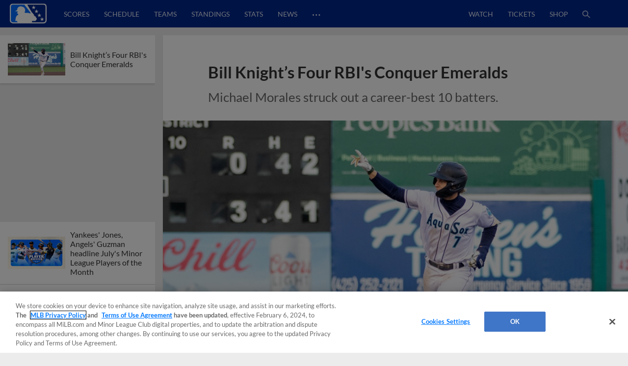

--- FILE ---
content_type: text/html; charset=utf-8
request_url: https://www.milb.com/news-forge/search?exclude=bill-knight-s-four-rbis-conquer-emeralds-saturday-night&isDesktop=true&topicSelectionSlug=milb-news-list
body_size: 26860
content:
<div class="search-articles">
        <article id="2025-minor-league-baseball-july-players-of-the-month" class="l-grid__content--card article-item article-item--article article-item--search  " data-content-id="2025-minor-league-baseball-july-players-of-the-month">
        
            <div class="article-item__top">
        
                <div class="ad ad--presented-by article-item__presented-by"><div></div></div>
        
                <h1 class="article-item__headline">
                    Yankees' Jones, Angels' Guzman headline July's Minor League Players of the Month
                </h1>
        
        
            </div>
        
                <div class="article-item__media-container"
                        id="article-item__media-container-2025-minor-league-baseball-july-players-of-the-month"
                >
                            <div data-is-react="true" data-react-ssr-compatibility-wrapper="true" data-ssr-data="{&quot;contextUrlPrefix&quot;:&quot;&quot;,&quot;dataGraph&quot;:&quot;https://data-graph.mlb.com/graphql&quot;,&quot;env&quot;:&quot;production&quot;,&quot;featureFlags&quot;:{&quot;useMidfield&quot;:false},&quot;queryParameters&quot;:{&quot;exclude&quot;:&quot;bill-knight-s-four-rbis-conquer-emeralds-saturday-night&quot;,&quot;isDesktop&quot;:&quot;true&quot;,&quot;topicSelectionSlug&quot;:&quot;milb-news-list&quot;},&quot;timezone&quot;:&quot;America/New_York&quot;,&quot;type&quot;:&quot;image&quot;,&quot;aspectRatio&quot;:&quot;16:9&quot;,&quot;alt&quot;:&quot;16x9_POTM_8-4&quot;,&quot;cuts&quot;:[{&quot;aspectRatio&quot;:&quot;16:9&quot;,&quot;width&quot;:2208,&quot;src&quot;:&quot;https://img.mlbstatic.com/milb-images/image/upload/t_16x9/t_w2208/milb/q8jbfgpjyluasrj6f9y5&quot;},{&quot;aspectRatio&quot;:&quot;16:9&quot;,&quot;width&quot;:1536,&quot;src&quot;:&quot;https://img.mlbstatic.com/milb-images/image/upload/t_16x9/t_w1536/milb/q8jbfgpjyluasrj6f9y5&quot;},{&quot;aspectRatio&quot;:&quot;16:9&quot;,&quot;width&quot;:1024,&quot;src&quot;:&quot;https://img.mlbstatic.com/milb-images/image/upload/t_16x9/t_w1024/milb/q8jbfgpjyluasrj6f9y5&quot;},{&quot;aspectRatio&quot;:&quot;16:9&quot;,&quot;width&quot;:640,&quot;src&quot;:&quot;https://img.mlbstatic.com/milb-images/image/upload/t_16x9/t_w640/milb/q8jbfgpjyluasrj6f9y5&quot;},{&quot;aspectRatio&quot;:&quot;16:9&quot;,&quot;width&quot;:372,&quot;src&quot;:&quot;https://img.mlbstatic.com/milb-images/image/upload/t_16x9/t_w372/milb/q8jbfgpjyluasrj6f9y5&quot;}],&quot;class&quot;:&quot;article-content&quot;,&quot;sizes&quot;:&quot;(max-width: 1024px) 100vw, 952px&quot;}" data-type="image"><div class="styles__ImageContainer-sc-cboeeq-0 dTqUYl p-image p-image-react"><div class="styles__ImageContainerInner-sc-cboeeq-1 dUSPFK p-image__image" data-aspect-ratio="16:9"><div class="lazyload-wrapper "><div class="lazyload-placeholder"></div></div></div></div></div>
                </div>
        
                <div class="article-item__photo-credit">
        		</div>
        
                <div class="article-item__meta-container">
                    <div class="article-item__contributor-container">
            
                        <div class="article-item__contributor-inner">
                            <div class="article-item__contributor-info">
                                <span class="article-item__contributor-byline">
                                    <span class="article-item__contributor-by">
                                        By
                                    </span>
                                            Minor League Baseball
            
                                </span>
            
                            </div>
                            <div class="article-item__contributor-date" data-date=2025-08-06T14:54:44.286Z>
                                August 6, 2025
                            </div>
                        </div>
                    </div>
            
            
                    <div class="article-item__share-container u-app-hide">
                        <div class="p-share p-share-- article-item__share news-share--init" data-cid="" data-headline="Yankees' Jones, Angels' Guzman headline July's Minor League Players of the Month" data-link="https://www.milb.com/news/2025-minor-league-baseball-july-players-of-the-month?partnerID&#x3D;web_article-share" data-twitter-handle="MiLB" data-tracking-prefix="article" data-print="https://www.milb.com/news/2025-minor-league-baseball-july-players-of-the-month/print">
                            <div class="p-share__buttons-container">
                                <ul class="p-share__list">
                                    <li class="p-share__item" tabindex="0">
                                        <button class="p-share__link p-share__link--facebook"><div class="sr-only">Facebook Share</div><svg class="p-icon p-icon--facebook p-share__icon">
                            <use xlink:href="#icon-facebook"></use>
                        </svg>
                        </button>
                                    </li>
                                    <li class="p-share__item" tabindex="0">
                                        <button class="p-share__link p-share__link--twitter"><div class="sr-only">X Share</div><svg class="p-icon p-icon--x p-share__icon">
                            <use xlink:href="#icon-x"></use>
                        </svg>
                        </button>
                                    </li>
                                    <li class="p-share__item" tabindex="0">
                                        <button class="p-share__link p-share__link--email"><div class="sr-only">Email</div><svg class="p-icon p-icon--email p-share__icon">
                            <use xlink:href="#icon-email"></use>
                        </svg>
                        </button>
                                    </li>
                                    <li class="p-share__item" tabindex="0">
                                        <button class="p-share__link p-share__link--link"><div class="sr-only">Copy Link</div><svg class="p-icon p-icon--link p-share__icon">
                            <use xlink:href="#icon-link"></use>
                        </svg>
                        </button>
                                    </li>
                                </ul>
                            </div>
                            <div class="p-share__copy-container">
                                <input class="p-share__copy" type="text" readonly value="https://www.milb.com/news/2025-minor-league-baseball-july-players-of-the-month?partnerID&#x3D;web_article-share">
                                <svg class="p-icon p-icon--close p-share__close">
                                    <use xlink:href="#icon-close"></use>
                                </svg>
                            </div>
                        </div>
                    </div>
                </div>
        
            <div class="article-item__bottom">
        
                <div class="article-item__preview">
                    <p>Minor League Baseball announced the Player and Pitcher of the Month Award winners for July in Major League Baseball&#x2019;s player development system.</p>
                </div>
        
                <div class="article-item__body">
        
                </div>
        
                <div class="article-item__more-container">
                        <div class="p-button article-item__more" data-slug="">
                                   <a href="/tulsa/news/2025-minor-league-baseball-july-players-of-the-month"  class="p-button__link" data-popout="">
                                <button  class="p-button__button p-button__button--secondary">
                                <span class="p-button__text">View More</span>
                                </button>
                                    </a>
                        </div>
                </div>
        
            </div>
            <div class="article-data" data-article-json="{&quot;adTags&quot;:[{&quot;type&quot;:&quot;minor-league-baseball&quot;,&quot;value&quot;:&quot;minor-league-baseball&quot;},{&quot;type&quot;:&quot;player&quot;,&quot;value&quot;:&quot;playerid-682987,playerid-687075,playerid-682988,playerid-671111,playerid-701807,playerid-801739,playerid-694203,playerid-690294,playerid-694673,playerid-802408,playerid-700280,playerid-702690,playerid-811666,playerid-806983,playerid-694805,playerid-821273,playerid-807974,playerid-815212,playerid-703924&quot;}],&quot;articleParts&quot;:{},&quot;byline&quot;:{&quot;name&quot;:[&quot;Minor League Baseball&quot;],&quot;slug&quot;:[&quot;minor-league baseball&quot;]},&quot;canonical&quot;:&quot;/tulsa/news/2025-minor-league-baseball-july-players-of-the-month&quot;,&quot;contentDate&quot;:&quot;2025-08-06T14:54:44.286Z&quot;,&quot;headline&quot;:&quot;Yankees&#x27; Jones, Angels&#x27; Guzman headline July&#x27;s Minor League Players of the Month&quot;,&quot;isMigratedContent&quot;:false,&quot;locale&quot;:&quot;en&quot;,&quot;media&quot;:{&quot;type&quot;:&quot;photo&quot;,&quot;content&quot;:{&quot;aspectRatio&quot;:&quot;16:9&quot;,&quot;alt&quot;:&quot;16x9_POTM_8-4&quot;,&quot;cuts&quot;:[{&quot;aspectRatio&quot;:&quot;16:9&quot;,&quot;width&quot;:2208,&quot;src&quot;:&quot;https://img.mlbstatic.com/milb-images/image/upload/t_16x9/t_w2208/milb/q8jbfgpjyluasrj6f9y5&quot;},{&quot;aspectRatio&quot;:&quot;16:9&quot;,&quot;width&quot;:1536,&quot;src&quot;:&quot;https://img.mlbstatic.com/milb-images/image/upload/t_16x9/t_w1536/milb/q8jbfgpjyluasrj6f9y5&quot;},{&quot;aspectRatio&quot;:&quot;16:9&quot;,&quot;width&quot;:1024,&quot;src&quot;:&quot;https://img.mlbstatic.com/milb-images/image/upload/t_16x9/t_w1024/milb/q8jbfgpjyluasrj6f9y5&quot;},{&quot;aspectRatio&quot;:&quot;16:9&quot;,&quot;width&quot;:640,&quot;src&quot;:&quot;https://img.mlbstatic.com/milb-images/image/upload/t_16x9/t_w640/milb/q8jbfgpjyluasrj6f9y5&quot;},{&quot;aspectRatio&quot;:&quot;16:9&quot;,&quot;width&quot;:372,&quot;src&quot;:&quot;https://img.mlbstatic.com/milb-images/image/upload/t_16x9/t_w372/milb/q8jbfgpjyluasrj6f9y5&quot;}],&quot;class&quot;:&quot;article-content&quot;},&quot;caption&quot;:null,&quot;credit&quot;:null},&quot;notes&quot;:&quot;&quot;,&quot;primaryTopicSlug&quot;:&quot;&quot;,&quot;related&quot;:{},&quot;section&quot;:&quot;news&quot;,&quot;shareImage&quot;:&quot;https://img.mlbstatic.com/milb-images/image/upload/t_2x1/t_w1536/milb/q8jbfgpjyluasrj6f9y5.jpg&quot;,&quot;slug&quot;:&quot;2025-minor-league-baseball-july-players-of-the-month&quot;,&quot;social&quot;:{&quot;contentId&quot;:null,&quot;className&quot;:&quot;article-item__share news-share--init&quot;,&quot;headline&quot;:&quot;Yankees&#x27; Jones, Angels&#x27; Guzman headline July&#x27;s Minor League Players of the Month&quot;,&quot;blurb&quot;:null,&quot;url&quot;:&quot;https://www.milb.com/news/2025-minor-league-baseball-july-players-of-the-month?partnerID&#x3D;web_article-share&quot;,&quot;printUrl&quot;:&quot;https://www.milb.com/news/2025-minor-league-baseball-july-players-of-the-month/print&quot;,&quot;embed&quot;:null,&quot;twitterHandle&quot;:&quot;MiLB&quot;,&quot;trackingPrefix&quot;:&quot;article&quot;,&quot;networks&quot;:[{&quot;platform&quot;:&quot;facebook&quot;,&quot;alt-text&quot;:&quot;Facebook Share&quot;,&quot;icon&quot;:&quot;facebook&quot;},{&quot;platform&quot;:&quot;twitter&quot;,&quot;alt-text&quot;:&quot;X Share&quot;,&quot;icon&quot;:&quot;x&quot;},{&quot;platform&quot;:&quot;email&quot;,&quot;alt-text&quot;:&quot;Email&quot;,&quot;icon&quot;:&quot;email&quot;},{&quot;platform&quot;:&quot;link&quot;,&quot;alt-text&quot;:&quot;Copy Link&quot;,&quot;icon&quot;:&quot;link&quot;}]},&quot;storyType&quot;:&quot;Article&quot;,&quot;subHeadline&quot;:&quot;&quot;,&quot;teaser&quot;:&quot;&lt;p&gt;Minor League Baseball announced the Player and Pitcher of the Month Award winners for July in Major League Baseball&amp;#x2019;s player development system.&lt;/p&gt;&quot;,&quot;tags&quot;:{&quot;topics&quot;:[{&quot;title&quot;:&quot;minor-league-baseball&quot;,&quot;slug&quot;:&quot;minor-league-baseball&quot;}],&quot;teams&quot;:[],&quot;players&quot;:[{&quot;title&quot;:&quot;Spencer Jones&quot;,&quot;slug&quot;:&quot;playerid-682987&quot;,&quot;playerSlug&quot;:&quot;spencer-jones&quot;,&quot;playerId&quot;:&quot;682987&quot;},{&quot;title&quot;:&quot;Brandon Sproat&quot;,&quot;slug&quot;:&quot;playerid-687075&quot;,&quot;playerSlug&quot;:&quot;brandon-sproat&quot;,&quot;playerId&quot;:&quot;687075&quot;},{&quot;title&quot;:&quot;Tyler Locklear&quot;,&quot;slug&quot;:&quot;playerid-682988&quot;,&quot;playerSlug&quot;:&quot;tyler-locklear&quot;,&quot;playerId&quot;:&quot;682988&quot;},{&quot;title&quot;:&quot;Sammy Peralta&quot;,&quot;slug&quot;:&quot;playerid-671111&quot;,&quot;playerSlug&quot;:&quot;sammy-peralta&quot;,&quot;playerId&quot;:&quot;671111&quot;},{&quot;title&quot;:&quot;Carson Benge&quot;,&quot;slug&quot;:&quot;playerid-701807&quot;,&quot;playerSlug&quot;:&quot;carson-benge&quot;,&quot;playerId&quot;:&quot;701807&quot;},{&quot;title&quot;:&quot;Carlos Lagrange&quot;,&quot;slug&quot;:&quot;playerid-801739&quot;,&quot;playerSlug&quot;:&quot;carlos-lagrange&quot;,&quot;playerId&quot;:&quot;801739&quot;},{&quot;title&quot;:&quot;Denzer Guzman&quot;,&quot;slug&quot;:&quot;playerid-694203&quot;,&quot;playerSlug&quot;:&quot;denzer-guzman&quot;,&quot;playerId&quot;:&quot;694203&quot;},{&quot;title&quot;:&quot;Shane Murphy&quot;,&quot;slug&quot;:&quot;playerid-690294&quot;,&quot;playerSlug&quot;:&quot;shane-murphy&quot;,&quot;playerId&quot;:&quot;690294&quot;},{&quot;title&quot;:&quot;Abimelec Ortiz&quot;,&quot;slug&quot;:&quot;playerid-694673&quot;,&quot;playerSlug&quot;:&quot;abimelec-ortiz&quot;,&quot;playerId&quot;:&quot;694673&quot;},{&quot;title&quot;:&quot;Brycen Mautz&quot;,&quot;slug&quot;:&quot;playerid-802408&quot;,&quot;playerSlug&quot;:&quot;brycen-mautz&quot;,&quot;playerId&quot;:&quot;802408&quot;},{&quot;title&quot;:&quot;Miguel Mendez&quot;,&quot;slug&quot;:&quot;playerid-700280&quot;,&quot;playerSlug&quot;:&quot;miguel-mendez&quot;,&quot;playerId&quot;:&quot;700280&quot;},{&quot;title&quot;:&quot;Cutter Coffey&quot;,&quot;slug&quot;:&quot;playerid-702690&quot;,&quot;playerSlug&quot;:&quot;cutter-coffey&quot;,&quot;playerId&quot;:&quot;702690&quot;},{&quot;title&quot;:&quot;Daniel Eagen&quot;,&quot;slug&quot;:&quot;playerid-811666&quot;,&quot;playerSlug&quot;:&quot;daniel-eagen&quot;,&quot;playerId&quot;:&quot;811666&quot;},{&quot;title&quot;:&quot;Yophery Rodriguez&quot;,&quot;slug&quot;:&quot;playerid-806983&quot;,&quot;playerSlug&quot;:&quot;yophery-rodriguez&quot;,&quot;playerId&quot;:&quot;806983&quot;},{&quot;title&quot;:&quot;Kyle Carr&quot;,&quot;slug&quot;:&quot;playerid-694805&quot;,&quot;playerSlug&quot;:&quot;kyle-carr&quot;,&quot;playerId&quot;:&quot;694805&quot;},{&quot;title&quot;:&quot;Edward Florentino&quot;,&quot;slug&quot;:&quot;playerid-821273&quot;,&quot;playerSlug&quot;:&quot;edward-florentino&quot;,&quot;playerId&quot;:&quot;821273&quot;},{&quot;title&quot;:&quot;Adrian Bohorquez&quot;,&quot;slug&quot;:&quot;playerid-807974&quot;,&quot;playerSlug&quot;:&quot;adrian-bohorquez&quot;,&quot;playerId&quot;:&quot;807974&quot;},{&quot;title&quot;:&quot;Keyner Martinez&quot;,&quot;slug&quot;:&quot;playerid-815212&quot;,&quot;playerSlug&quot;:&quot;keyner-martinez&quot;,&quot;playerId&quot;:&quot;815212&quot;},{&quot;title&quot;:&quot;David Beckles&quot;,&quot;slug&quot;:&quot;playerid-703924&quot;,&quot;playerSlug&quot;:&quot;david-beckles&quot;,&quot;playerId&quot;:&quot;703924&quot;}],&quot;contributors&quot;:[],&quot;leagues&quot;:[]},&quot;thumbnail&quot;:{&quot;type&quot;:&quot;photo&quot;,&quot;src&quot;:&quot;https://img.mlbstatic.com/milb-images/image/upload/t_16x9/t_w1024/milb/q8jbfgpjyluasrj6f9y5&quot;,&quot;image&quot;:{&quot;aspectRatio&quot;:&quot;16x9&quot;,&quot;alt&quot;:&quot;16x9_POTM_8-4&quot;,&quot;cuts&quot;:[{&quot;aspectRatio&quot;:&quot;16x9&quot;,&quot;width&quot;:2208,&quot;src&quot;:&quot;https://img.mlbstatic.com/milb-images/image/upload/t_16x9/t_w2208/milb/q8jbfgpjyluasrj6f9y5&quot;},{&quot;aspectRatio&quot;:&quot;16x9&quot;,&quot;width&quot;:1536,&quot;src&quot;:&quot;https://img.mlbstatic.com/milb-images/image/upload/t_16x9/t_w1536/milb/q8jbfgpjyluasrj6f9y5&quot;},{&quot;aspectRatio&quot;:&quot;16x9&quot;,&quot;width&quot;:1024,&quot;src&quot;:&quot;https://img.mlbstatic.com/milb-images/image/upload/t_16x9/t_w1024/milb/q8jbfgpjyluasrj6f9y5&quot;},{&quot;aspectRatio&quot;:&quot;16x9&quot;,&quot;width&quot;:640,&quot;src&quot;:&quot;https://img.mlbstatic.com/milb-images/image/upload/t_16x9/t_w640/milb/q8jbfgpjyluasrj6f9y5&quot;},{&quot;aspectRatio&quot;:&quot;16x9&quot;,&quot;width&quot;:372,&quot;src&quot;:&quot;https://img.mlbstatic.com/milb-images/image/upload/t_16x9/t_w372/milb/q8jbfgpjyluasrj6f9y5&quot;}],&quot;class&quot;:&quot;article-content&quot;}},&quot;timestamp&quot;:&quot;August 6, 2025&quot;,&quot;title&quot;:&quot;2025 Minor League Baseball July Players of the Month&quot;,&quot;viewMoreButtonOptions&quot;:{&quot;variant&quot;:&quot;secondary&quot;,&quot;url&quot;:&quot;/tulsa/news/2025-minor-league-baseball-july-players-of-the-month&quot;,&quot;className&quot;:&quot;article-item__more&quot;,&quot;text&quot;:&quot;View More&quot;},&quot;viewLessButtonOptions&quot;:{&quot;variant&quot;:&quot;secondary&quot;,&quot;url&quot;:&quot;/tulsa/news/2025-minor-league-baseball-july-players-of-the-month&quot;,&quot;className&quot;:&quot;article-item__less&quot;,&quot;text&quot;:&quot;View Less&quot;},&quot;articleClassName&quot;:&quot;article-item--search&quot;}"></div>
        </article>
        <article id="the-show-before-the-show-episode-513-philadelphia-phillies-prospect-justin-crawford" class="l-grid__content--card article-item article-item--article article-item--search  " data-content-id="the-show-before-the-show-episode-513-philadelphia-phillies-prospect-justin-crawford">
        
            <div class="article-item__top">
        
                <div class="ad ad--presented-by article-item__presented-by"><div></div></div>
        
                <h1 class="article-item__headline">
                    Phils' Crawford joins MiLB podcast ahead of Trade Deadline
                </h1>
        
        
            </div>
        
                <div class="article-item__media-container"
                        id="article-item__media-container-the-show-before-the-show-episode-513-philadelphia-phillies-prospect-justin-crawford"
                >
                            <div data-is-react="true" data-react-ssr-compatibility-wrapper="true" data-ssr-data="{&quot;contextUrlPrefix&quot;:&quot;&quot;,&quot;dataGraph&quot;:&quot;https://data-graph.mlb.com/graphql&quot;,&quot;env&quot;:&quot;production&quot;,&quot;featureFlags&quot;:{&quot;useMidfield&quot;:false},&quot;queryParameters&quot;:{&quot;exclude&quot;:&quot;bill-knight-s-four-rbis-conquer-emeralds-saturday-night&quot;,&quot;isDesktop&quot;:&quot;true&quot;,&quot;topicSelectionSlug&quot;:&quot;milb-news-list&quot;},&quot;timezone&quot;:&quot;America/New_York&quot;,&quot;type&quot;:&quot;image&quot;,&quot;aspectRatio&quot;:&quot;16:9&quot;,&quot;alt&quot;:&quot;Crawford pod&quot;,&quot;cuts&quot;:[{&quot;aspectRatio&quot;:&quot;16:9&quot;,&quot;width&quot;:2208,&quot;src&quot;:&quot;https://img.mlbstatic.com/milb-images/image/upload/t_16x9/t_w2208/milb/nmf8a8lconqr0zabsxpx&quot;},{&quot;aspectRatio&quot;:&quot;16:9&quot;,&quot;width&quot;:1536,&quot;src&quot;:&quot;https://img.mlbstatic.com/milb-images/image/upload/t_16x9/t_w1536/milb/nmf8a8lconqr0zabsxpx&quot;},{&quot;aspectRatio&quot;:&quot;16:9&quot;,&quot;width&quot;:1024,&quot;src&quot;:&quot;https://img.mlbstatic.com/milb-images/image/upload/t_16x9/t_w1024/milb/nmf8a8lconqr0zabsxpx&quot;},{&quot;aspectRatio&quot;:&quot;16:9&quot;,&quot;width&quot;:640,&quot;src&quot;:&quot;https://img.mlbstatic.com/milb-images/image/upload/t_16x9/t_w640/milb/nmf8a8lconqr0zabsxpx&quot;},{&quot;aspectRatio&quot;:&quot;16:9&quot;,&quot;width&quot;:372,&quot;src&quot;:&quot;https://img.mlbstatic.com/milb-images/image/upload/t_16x9/t_w372/milb/nmf8a8lconqr0zabsxpx&quot;}],&quot;class&quot;:&quot;article-content&quot;,&quot;sizes&quot;:&quot;(max-width: 1024px) 100vw, 952px&quot;}" data-type="image"><div class="styles__ImageContainer-sc-cboeeq-0 dTqUYl p-image p-image-react"><div class="styles__ImageContainerInner-sc-cboeeq-1 dUSPFK p-image__image" data-aspect-ratio="16:9"><div class="lazyload-wrapper "><div class="lazyload-placeholder"></div></div></div></div></div>
                </div>
        
                <div class="article-item__photo-credit">
        		</div>
        
                <div class="article-item__meta-container">
                    <div class="article-item__contributor-container">
            
                        <div class="article-item__contributor-inner">
                            <div class="article-item__contributor-info">
                                <span class="article-item__contributor-byline">
                                    <span class="article-item__contributor-by">
                                        By
                                    </span>
                                            MLB.com Staff
            
                                </span>
            
                            </div>
                            <div class="article-item__contributor-date" data-date=2025-07-25T19:25:42.41Z>
                                July 25, 2025
                            </div>
                        </div>
                    </div>
            
            
                    <div class="article-item__share-container u-app-hide">
                        <div class="p-share p-share-- article-item__share news-share--init" data-cid="" data-headline="Phils' Crawford joins MiLB podcast ahead of Trade Deadline" data-link="https://www.milb.com/news/the-show-before-the-show-episode-513-philadelphia-phillies-prospect-justin-crawford?partnerID&#x3D;web_article-share" data-twitter-handle="MiLB" data-tracking-prefix="article" data-print="https://www.milb.com/news/the-show-before-the-show-episode-513-philadelphia-phillies-prospect-justin-crawford/print">
                            <div class="p-share__buttons-container">
                                <ul class="p-share__list">
                                    <li class="p-share__item" tabindex="0">
                                        <button class="p-share__link p-share__link--facebook"><div class="sr-only">Facebook Share</div><svg class="p-icon p-icon--facebook p-share__icon">
                            <use xlink:href="#icon-facebook"></use>
                        </svg>
                        </button>
                                    </li>
                                    <li class="p-share__item" tabindex="0">
                                        <button class="p-share__link p-share__link--twitter"><div class="sr-only">X Share</div><svg class="p-icon p-icon--x p-share__icon">
                            <use xlink:href="#icon-x"></use>
                        </svg>
                        </button>
                                    </li>
                                    <li class="p-share__item" tabindex="0">
                                        <button class="p-share__link p-share__link--email"><div class="sr-only">Email</div><svg class="p-icon p-icon--email p-share__icon">
                            <use xlink:href="#icon-email"></use>
                        </svg>
                        </button>
                                    </li>
                                    <li class="p-share__item" tabindex="0">
                                        <button class="p-share__link p-share__link--link"><div class="sr-only">Copy Link</div><svg class="p-icon p-icon--link p-share__icon">
                            <use xlink:href="#icon-link"></use>
                        </svg>
                        </button>
                                    </li>
                                </ul>
                            </div>
                            <div class="p-share__copy-container">
                                <input class="p-share__copy" type="text" readonly value="https://www.milb.com/news/the-show-before-the-show-episode-513-philadelphia-phillies-prospect-justin-crawford?partnerID&#x3D;web_article-share">
                                <svg class="p-icon p-icon--close p-share__close">
                                    <use xlink:href="#icon-close"></use>
                                </svg>
                            </div>
                        </div>
                    </div>
                </div>
        
            <div class="article-item__bottom">
        
                <div class="article-item__preview">
                    <p>Check out the latest episodes of The Show Before the Show, MiLB.com&apos;s official podcast. A segment rundown is listed below, in case you want to skip to a particular section. Like the podcast? Subscribe, rate and review on Apple Podcasts. The podcast is also available via Spotify, Megaphone and other</p>
                </div>
        
                <div class="article-item__body">
        
                </div>
        
                <div class="article-item__more-container">
                        <div class="p-button article-item__more" data-slug="">
                                   <a href="/tulsa/news/the-show-before-the-show-episode-513-philadelphia-phillies-prospect-justin-crawford"  class="p-button__link" data-popout="">
                                <button  class="p-button__button p-button__button--secondary">
                                <span class="p-button__text">View More</span>
                                </button>
                                    </a>
                        </div>
                </div>
        
            </div>
            <div class="article-data" data-article-json="{&quot;adTags&quot;:[{&quot;type&quot;:&quot;taxonomy&quot;,&quot;value&quot;:&quot;podcast,phi-affiliate,top-prospect&quot;},{&quot;type&quot;:&quot;player&quot;,&quot;value&quot;:&quot;playerid-702222&quot;},{&quot;type&quot;:&quot;team&quot;,&quot;value&quot;:&quot;teamid-1410&quot;}],&quot;articleParts&quot;:{},&quot;byline&quot;:{&quot;name&quot;:[&quot;MLB.com Staff&quot;],&quot;slug&quot;:[&quot;mlb.com-staff&quot;]},&quot;canonical&quot;:&quot;/tulsa/news/the-show-before-the-show-episode-513-philadelphia-phillies-prospect-justin-crawford&quot;,&quot;contentDate&quot;:&quot;2025-07-25T19:25:42.41Z&quot;,&quot;headline&quot;:&quot;Phils&#x27; Crawford joins MiLB podcast ahead of Trade Deadline&quot;,&quot;isMigratedContent&quot;:false,&quot;locale&quot;:&quot;en&quot;,&quot;media&quot;:{&quot;type&quot;:&quot;photo&quot;,&quot;content&quot;:{&quot;aspectRatio&quot;:&quot;16:9&quot;,&quot;alt&quot;:&quot;Crawford pod&quot;,&quot;cuts&quot;:[{&quot;aspectRatio&quot;:&quot;16:9&quot;,&quot;width&quot;:2208,&quot;src&quot;:&quot;https://img.mlbstatic.com/milb-images/image/upload/t_16x9/t_w2208/milb/nmf8a8lconqr0zabsxpx&quot;},{&quot;aspectRatio&quot;:&quot;16:9&quot;,&quot;width&quot;:1536,&quot;src&quot;:&quot;https://img.mlbstatic.com/milb-images/image/upload/t_16x9/t_w1536/milb/nmf8a8lconqr0zabsxpx&quot;},{&quot;aspectRatio&quot;:&quot;16:9&quot;,&quot;width&quot;:1024,&quot;src&quot;:&quot;https://img.mlbstatic.com/milb-images/image/upload/t_16x9/t_w1024/milb/nmf8a8lconqr0zabsxpx&quot;},{&quot;aspectRatio&quot;:&quot;16:9&quot;,&quot;width&quot;:640,&quot;src&quot;:&quot;https://img.mlbstatic.com/milb-images/image/upload/t_16x9/t_w640/milb/nmf8a8lconqr0zabsxpx&quot;},{&quot;aspectRatio&quot;:&quot;16:9&quot;,&quot;width&quot;:372,&quot;src&quot;:&quot;https://img.mlbstatic.com/milb-images/image/upload/t_16x9/t_w372/milb/nmf8a8lconqr0zabsxpx&quot;}],&quot;class&quot;:&quot;article-content&quot;},&quot;caption&quot;:null,&quot;credit&quot;:null},&quot;notes&quot;:&quot;&quot;,&quot;primaryTopicSlug&quot;:&quot;&quot;,&quot;related&quot;:{},&quot;section&quot;:&quot;news&quot;,&quot;shareImage&quot;:&quot;https://img.mlbstatic.com/milb-images/image/upload/t_2x1/t_w1536/milb/nmf8a8lconqr0zabsxpx.jpg&quot;,&quot;slug&quot;:&quot;the-show-before-the-show-episode-513-philadelphia-phillies-prospect-justin-crawford&quot;,&quot;social&quot;:{&quot;contentId&quot;:null,&quot;className&quot;:&quot;article-item__share news-share--init&quot;,&quot;headline&quot;:&quot;Phils&#x27; Crawford joins MiLB podcast ahead of Trade Deadline&quot;,&quot;blurb&quot;:null,&quot;url&quot;:&quot;https://www.milb.com/news/the-show-before-the-show-episode-513-philadelphia-phillies-prospect-justin-crawford?partnerID&#x3D;web_article-share&quot;,&quot;printUrl&quot;:&quot;https://www.milb.com/news/the-show-before-the-show-episode-513-philadelphia-phillies-prospect-justin-crawford/print&quot;,&quot;embed&quot;:null,&quot;twitterHandle&quot;:&quot;MiLB&quot;,&quot;trackingPrefix&quot;:&quot;article&quot;,&quot;networks&quot;:[{&quot;platform&quot;:&quot;facebook&quot;,&quot;alt-text&quot;:&quot;Facebook Share&quot;,&quot;icon&quot;:&quot;facebook&quot;},{&quot;platform&quot;:&quot;twitter&quot;,&quot;alt-text&quot;:&quot;X Share&quot;,&quot;icon&quot;:&quot;x&quot;},{&quot;platform&quot;:&quot;email&quot;,&quot;alt-text&quot;:&quot;Email&quot;,&quot;icon&quot;:&quot;email&quot;},{&quot;platform&quot;:&quot;link&quot;,&quot;alt-text&quot;:&quot;Copy Link&quot;,&quot;icon&quot;:&quot;link&quot;}]},&quot;storyType&quot;:&quot;Article&quot;,&quot;subHeadline&quot;:&quot;&quot;,&quot;teaser&quot;:&quot;&lt;p&gt;Check out the latest episodes of The Show Before the Show, MiLB.com&amp;apos;s official podcast. A segment rundown is listed below, in case you want to skip to a particular section. Like the podcast? Subscribe, rate and review on Apple Podcasts. The podcast is also available via Spotify, Megaphone and other&lt;/p&gt;&quot;,&quot;tags&quot;:{&quot;topics&quot;:[{&quot;title&quot;:&quot;podcast&quot;,&quot;slug&quot;:&quot;podcast&quot;},{&quot;title&quot;:&quot;Phillies Affiliate&quot;,&quot;slug&quot;:&quot;phi-affiliate&quot;},{&quot;title&quot;:&quot;Top Prospect&quot;,&quot;slug&quot;:&quot;top-prospect&quot;}],&quot;teams&quot;:[{&quot;title&quot;:&quot;Lehigh Valley IronPigs&quot;,&quot;slug&quot;:&quot;teamid-1410&quot;,&quot;teamSlug&quot;:&quot;lehigh-valley&quot;}],&quot;players&quot;:[{&quot;title&quot;:&quot;Justin Crawford&quot;,&quot;slug&quot;:&quot;playerid-702222&quot;,&quot;playerSlug&quot;:&quot;justin-crawford&quot;,&quot;playerId&quot;:&quot;702222&quot;}],&quot;contributors&quot;:[],&quot;leagues&quot;:[]},&quot;thumbnail&quot;:{&quot;type&quot;:&quot;photo&quot;,&quot;src&quot;:&quot;https://img.mlbstatic.com/milb-images/image/upload/t_16x9/t_w1024/milb/nmf8a8lconqr0zabsxpx&quot;,&quot;image&quot;:{&quot;aspectRatio&quot;:&quot;16x9&quot;,&quot;alt&quot;:&quot;Crawford pod&quot;,&quot;cuts&quot;:[{&quot;aspectRatio&quot;:&quot;16x9&quot;,&quot;width&quot;:2208,&quot;src&quot;:&quot;https://img.mlbstatic.com/milb-images/image/upload/t_16x9/t_w2208/milb/nmf8a8lconqr0zabsxpx&quot;},{&quot;aspectRatio&quot;:&quot;16x9&quot;,&quot;width&quot;:1536,&quot;src&quot;:&quot;https://img.mlbstatic.com/milb-images/image/upload/t_16x9/t_w1536/milb/nmf8a8lconqr0zabsxpx&quot;},{&quot;aspectRatio&quot;:&quot;16x9&quot;,&quot;width&quot;:1024,&quot;src&quot;:&quot;https://img.mlbstatic.com/milb-images/image/upload/t_16x9/t_w1024/milb/nmf8a8lconqr0zabsxpx&quot;},{&quot;aspectRatio&quot;:&quot;16x9&quot;,&quot;width&quot;:640,&quot;src&quot;:&quot;https://img.mlbstatic.com/milb-images/image/upload/t_16x9/t_w640/milb/nmf8a8lconqr0zabsxpx&quot;},{&quot;aspectRatio&quot;:&quot;16x9&quot;,&quot;width&quot;:372,&quot;src&quot;:&quot;https://img.mlbstatic.com/milb-images/image/upload/t_16x9/t_w372/milb/nmf8a8lconqr0zabsxpx&quot;}],&quot;class&quot;:&quot;article-content&quot;}},&quot;timestamp&quot;:&quot;July 25, 2025&quot;,&quot;title&quot;:&quot;The Show Before the Show Episode 513 Philadelphia Phillies prospect Justin Crawford&quot;,&quot;viewMoreButtonOptions&quot;:{&quot;variant&quot;:&quot;secondary&quot;,&quot;url&quot;:&quot;/tulsa/news/the-show-before-the-show-episode-513-philadelphia-phillies-prospect-justin-crawford&quot;,&quot;className&quot;:&quot;article-item__more&quot;,&quot;text&quot;:&quot;View More&quot;},&quot;viewLessButtonOptions&quot;:{&quot;variant&quot;:&quot;secondary&quot;,&quot;url&quot;:&quot;/tulsa/news/the-show-before-the-show-episode-513-philadelphia-phillies-prospect-justin-crawford&quot;,&quot;className&quot;:&quot;article-item__less&quot;,&quot;text&quot;:&quot;View Less&quot;},&quot;articleClassName&quot;:&quot;article-item--search&quot;}"></div>
        </article>
        <article id="best-minor-league-promos-in-august-2025" class="l-grid__content--card article-item article-item--article article-item--search  " data-content-id="best-minor-league-promos-in-august-2025">
        
            <div class="article-item__top">
        
                <div class="ad ad--presented-by article-item__presented-by"><div></div></div>
        
                <h1 class="article-item__headline">
                    These are the upcoming Minor League promos you do NOT want to miss
                </h1>
        
        
            </div>
        
                <div class="article-item__media-container"
                        id="article-item__media-container-best-minor-league-promos-in-august-2025"
                >
                            <div data-is-react="true" data-react-ssr-compatibility-wrapper="true" data-ssr-data="{&quot;contextUrlPrefix&quot;:&quot;&quot;,&quot;dataGraph&quot;:&quot;https://data-graph.mlb.com/graphql&quot;,&quot;env&quot;:&quot;production&quot;,&quot;featureFlags&quot;:{&quot;useMidfield&quot;:false},&quot;queryParameters&quot;:{&quot;exclude&quot;:&quot;bill-knight-s-four-rbis-conquer-emeralds-saturday-night&quot;,&quot;isDesktop&quot;:&quot;true&quot;,&quot;topicSelectionSlug&quot;:&quot;milb-news-list&quot;},&quot;timezone&quot;:&quot;America/New_York&quot;,&quot;type&quot;:&quot;image&quot;,&quot;aspectRatio&quot;:&quot;16:9&quot;,&quot;alt&quot;:&quot;2568x1445_Promo_Preview_August&quot;,&quot;cuts&quot;:[{&quot;aspectRatio&quot;:&quot;16:9&quot;,&quot;width&quot;:2208,&quot;src&quot;:&quot;https://img.mlbstatic.com/milb-images/image/upload/t_16x9/t_w2208/milb/zcq709tckcyqoai15fky&quot;},{&quot;aspectRatio&quot;:&quot;16:9&quot;,&quot;width&quot;:1536,&quot;src&quot;:&quot;https://img.mlbstatic.com/milb-images/image/upload/t_16x9/t_w1536/milb/zcq709tckcyqoai15fky&quot;},{&quot;aspectRatio&quot;:&quot;16:9&quot;,&quot;width&quot;:1024,&quot;src&quot;:&quot;https://img.mlbstatic.com/milb-images/image/upload/t_16x9/t_w1024/milb/zcq709tckcyqoai15fky&quot;},{&quot;aspectRatio&quot;:&quot;16:9&quot;,&quot;width&quot;:640,&quot;src&quot;:&quot;https://img.mlbstatic.com/milb-images/image/upload/t_16x9/t_w640/milb/zcq709tckcyqoai15fky&quot;},{&quot;aspectRatio&quot;:&quot;16:9&quot;,&quot;width&quot;:372,&quot;src&quot;:&quot;https://img.mlbstatic.com/milb-images/image/upload/t_16x9/t_w372/milb/zcq709tckcyqoai15fky&quot;}],&quot;class&quot;:&quot;article-content&quot;,&quot;sizes&quot;:&quot;(max-width: 1024px) 100vw, 952px&quot;}" data-type="image"><div class="styles__ImageContainer-sc-cboeeq-0 dTqUYl p-image p-image-react"><div class="styles__ImageContainerInner-sc-cboeeq-1 dUSPFK p-image__image" data-aspect-ratio="16:9"><div class="lazyload-wrapper "><div class="lazyload-placeholder"></div></div></div></div></div>
                </div>
        
                <div class="article-item__photo-credit">
        		</div>
        
                <div class="article-item__meta-container">
                    <div class="article-item__contributor-container">
            
                            <div data-is-react="true" data-react-ssr-compatibility-wrapper="true" data-ssr-data="{&quot;contextUrlPrefix&quot;:&quot;&quot;,&quot;dataGraph&quot;:&quot;https://data-graph.mlb.com/graphql&quot;,&quot;env&quot;:&quot;production&quot;,&quot;featureFlags&quot;:{&quot;useMidfield&quot;:false},&quot;queryParameters&quot;:{&quot;exclude&quot;:&quot;bill-knight-s-four-rbis-conquer-emeralds-saturday-night&quot;,&quot;isDesktop&quot;:&quot;true&quot;,&quot;topicSelectionSlug&quot;:&quot;milb-news-list&quot;},&quot;timezone&quot;:&quot;America/New_York&quot;,&quot;type&quot;:&quot;image&quot;,&quot;aspectRatio&quot;:&quot;1:1&quot;,&quot;alt&quot;:&quot;Hill&quot;,&quot;cuts&quot;:[{&quot;aspectRatio&quot;:&quot;1:1&quot;,&quot;width&quot;:2208,&quot;src&quot;:&quot;https://img.mlbstatic.com/milb-images/image/private/t_1x1/t_w2208/milb/bkgegznkagdmypkzcpnu&quot;},{&quot;aspectRatio&quot;:&quot;1:1&quot;,&quot;width&quot;:1536,&quot;src&quot;:&quot;https://img.mlbstatic.com/milb-images/image/private/t_1x1/t_w1536/milb/bkgegznkagdmypkzcpnu&quot;},{&quot;aspectRatio&quot;:&quot;1:1&quot;,&quot;width&quot;:1024,&quot;src&quot;:&quot;https://img.mlbstatic.com/milb-images/image/private/t_1x1/t_w1024/milb/bkgegznkagdmypkzcpnu&quot;},{&quot;aspectRatio&quot;:&quot;1:1&quot;,&quot;width&quot;:640,&quot;src&quot;:&quot;https://img.mlbstatic.com/milb-images/image/private/t_1x1/t_w640/milb/bkgegznkagdmypkzcpnu&quot;},{&quot;aspectRatio&quot;:&quot;1:1&quot;,&quot;width&quot;:372,&quot;src&quot;:&quot;https://img.mlbstatic.com/milb-images/image/private/t_1x1/t_w372/milb/bkgegznkagdmypkzcpnu&quot;}],&quot;class&quot;:&quot;article-item__contributor-image&quot;,&quot;className&quot;:&quot;article-item__contributor-image&quot;}" data-type="image"><div class="styles__ImageContainer-sc-cboeeq-0 dTqUYl p-image p-image-react article-item__contributor-image"><div class="styles__ImageContainerInner-sc-cboeeq-1 bvHwSR p-image__image article-item__contributor-image__image" data-aspect-ratio="1:1"><div class="lazyload-wrapper "><div class="lazyload-placeholder"></div></div></div></div></div>
                        <div class="article-item__contributor-inner">
                            <div class="article-item__contributor-info">
                                <span class="article-item__contributor-byline">
                                    <span class="article-item__contributor-by">
                                        By
                                    </span>
                                                <a href="/news/tag/benjamin-hill">
                                            Benjamin Hill
                                                </a>
            
                                </span>
            
                                <span class="article-item__contributor-twitter">
                                    <a href="https://www.twitter.com/BensBiz">@BensBiz</a>
                                </span>
                            </div>
                            <div class="article-item__contributor-date" data-date=2025-07-25T15:14:23.522Z>
                                July 25, 2025
                            </div>
                        </div>
                    </div>
            
            
                    <div class="article-item__share-container u-app-hide">
                        <div class="p-share p-share-- article-item__share news-share--init" data-cid="" data-headline="These are the upcoming Minor League promos you do NOT want to miss" data-link="https://www.milb.com/news/best-minor-league-promos-in-august-2025?partnerID&#x3D;web_article-share" data-twitter-handle="MiLB" data-tracking-prefix="article" data-print="https://www.milb.com/news/best-minor-league-promos-in-august-2025/print">
                            <div class="p-share__buttons-container">
                                <ul class="p-share__list">
                                    <li class="p-share__item" tabindex="0">
                                        <button class="p-share__link p-share__link--facebook"><div class="sr-only">Facebook Share</div><svg class="p-icon p-icon--facebook p-share__icon">
                            <use xlink:href="#icon-facebook"></use>
                        </svg>
                        </button>
                                    </li>
                                    <li class="p-share__item" tabindex="0">
                                        <button class="p-share__link p-share__link--twitter"><div class="sr-only">X Share</div><svg class="p-icon p-icon--x p-share__icon">
                            <use xlink:href="#icon-x"></use>
                        </svg>
                        </button>
                                    </li>
                                    <li class="p-share__item" tabindex="0">
                                        <button class="p-share__link p-share__link--email"><div class="sr-only">Email</div><svg class="p-icon p-icon--email p-share__icon">
                            <use xlink:href="#icon-email"></use>
                        </svg>
                        </button>
                                    </li>
                                    <li class="p-share__item" tabindex="0">
                                        <button class="p-share__link p-share__link--link"><div class="sr-only">Copy Link</div><svg class="p-icon p-icon--link p-share__icon">
                            <use xlink:href="#icon-link"></use>
                        </svg>
                        </button>
                                    </li>
                                </ul>
                            </div>
                            <div class="p-share__copy-container">
                                <input class="p-share__copy" type="text" readonly value="https://www.milb.com/news/best-minor-league-promos-in-august-2025?partnerID&#x3D;web_article-share">
                                <svg class="p-icon p-icon--close p-share__close">
                                    <use xlink:href="#icon-close"></use>
                                </svg>
                            </div>
                        </div>
                    </div>
                </div>
        
            <div class="article-item__bottom">
        
                <div class="article-item__preview">
                    <p>Benjamin Hill travels the nation collecting stories about what makes Minor League Baseball unique. This excerpt from the Baseball Traveler newsletter, presented by Circle K, is a mere taste of the smorgasbord of delights he offers every week. Read the full newsletter here, and subscribe to his newsletter here.</p>
                </div>
        
                <div class="article-item__body">
        
                </div>
        
                <div class="article-item__more-container">
                        <div class="p-button article-item__more" data-slug="">
                                   <a href="/tulsa/news/best-minor-league-promos-in-august-2025"  class="p-button__link" data-popout="">
                                <button  class="p-button__button p-button__button--secondary">
                                <span class="p-button__text">View More</span>
                                </button>
                                    </a>
                        </div>
                </div>
        
            </div>
            <div class="article-data" data-article-json="{&quot;adTags&quot;:[{&quot;type&quot;:&quot;customentity.contributor&quot;,&quot;value&quot;:&quot;benjamin-hill&quot;},{&quot;type&quot;:&quot;offbeat&quot;,&quot;value&quot;:&quot;offbeat&quot;},{&quot;type&quot;:&quot;minor-league-baseball&quot;,&quot;value&quot;:&quot;minor-league-baseball&quot;},{&quot;type&quot;:&quot;apple-news&quot;,&quot;value&quot;:&quot;apple-news&quot;},{&quot;type&quot;:&quot;team&quot;,&quot;value&quot;:&quot;teamid-237,teamid-1956,teamid-453,teamid-537,teamid-510,teamid-106,teamid-421,teamid-556,teamid-515,teamid-249&quot;}],&quot;articleParts&quot;:{},&quot;byline&quot;:{&quot;name&quot;:[&quot;Benjamin Hill&quot;],&quot;slug&quot;:[&quot;benjamin-hill&quot;],&quot;twitter&quot;:[&quot;BensBiz&quot;],&quot;tagline&quot;:[&quot;&lt;p&gt;&lt;a href&#x3D;\&quot;mailto:benjamin.hill@mlb.com\&quot;&gt;Benjamin Hill&lt;/a&gt; is a reporter for MiLB.com and writes &lt;a href&#x3D;\&quot;http://bensbiz.mlblogs.com/\&quot;&gt;Ben&amp;#39;s Biz Blog&lt;/a&gt;. Follow Ben on Twitter &lt;a href&#x3D;\&quot;http://www.twitter.com/bensbiz\&quot;&gt;@bensbiz&lt;/a&gt;.&lt;/p&gt;&quot;],&quot;thumbnail&quot;:{&quot;type&quot;:&quot;photo&quot;,&quot;src&quot;:&quot;https://img.mlbstatic.com/milb-images/image/private/t_1x1/t_w70/milb/bkgegznkagdmypkzcpnu&quot;,&quot;image&quot;:{&quot;aspectRatio&quot;:&quot;1:1&quot;,&quot;alt&quot;:&quot;Hill&quot;,&quot;cuts&quot;:[{&quot;aspectRatio&quot;:&quot;1:1&quot;,&quot;width&quot;:2208,&quot;src&quot;:&quot;https://img.mlbstatic.com/milb-images/image/private/t_1x1/t_w2208/milb/bkgegznkagdmypkzcpnu&quot;},{&quot;aspectRatio&quot;:&quot;1:1&quot;,&quot;width&quot;:1536,&quot;src&quot;:&quot;https://img.mlbstatic.com/milb-images/image/private/t_1x1/t_w1536/milb/bkgegznkagdmypkzcpnu&quot;},{&quot;aspectRatio&quot;:&quot;1:1&quot;,&quot;width&quot;:1024,&quot;src&quot;:&quot;https://img.mlbstatic.com/milb-images/image/private/t_1x1/t_w1024/milb/bkgegznkagdmypkzcpnu&quot;},{&quot;aspectRatio&quot;:&quot;1:1&quot;,&quot;width&quot;:640,&quot;src&quot;:&quot;https://img.mlbstatic.com/milb-images/image/private/t_1x1/t_w640/milb/bkgegznkagdmypkzcpnu&quot;},{&quot;aspectRatio&quot;:&quot;1:1&quot;,&quot;width&quot;:372,&quot;src&quot;:&quot;https://img.mlbstatic.com/milb-images/image/private/t_1x1/t_w372/milb/bkgegznkagdmypkzcpnu&quot;}],&quot;class&quot;:&quot;article-item__contributor-image&quot;}}},&quot;canonical&quot;:&quot;/tulsa/news/best-minor-league-promos-in-august-2025&quot;,&quot;contentDate&quot;:&quot;2025-07-25T15:14:23.522Z&quot;,&quot;headline&quot;:&quot;These are the upcoming Minor League promos you do NOT want to miss&quot;,&quot;isMigratedContent&quot;:false,&quot;locale&quot;:&quot;en&quot;,&quot;media&quot;:{&quot;type&quot;:&quot;photo&quot;,&quot;content&quot;:{&quot;aspectRatio&quot;:&quot;16:9&quot;,&quot;alt&quot;:&quot;2568x1445_Promo_Preview_August&quot;,&quot;cuts&quot;:[{&quot;aspectRatio&quot;:&quot;16:9&quot;,&quot;width&quot;:2208,&quot;src&quot;:&quot;https://img.mlbstatic.com/milb-images/image/upload/t_16x9/t_w2208/milb/zcq709tckcyqoai15fky&quot;},{&quot;aspectRatio&quot;:&quot;16:9&quot;,&quot;width&quot;:1536,&quot;src&quot;:&quot;https://img.mlbstatic.com/milb-images/image/upload/t_16x9/t_w1536/milb/zcq709tckcyqoai15fky&quot;},{&quot;aspectRatio&quot;:&quot;16:9&quot;,&quot;width&quot;:1024,&quot;src&quot;:&quot;https://img.mlbstatic.com/milb-images/image/upload/t_16x9/t_w1024/milb/zcq709tckcyqoai15fky&quot;},{&quot;aspectRatio&quot;:&quot;16:9&quot;,&quot;width&quot;:640,&quot;src&quot;:&quot;https://img.mlbstatic.com/milb-images/image/upload/t_16x9/t_w640/milb/zcq709tckcyqoai15fky&quot;},{&quot;aspectRatio&quot;:&quot;16:9&quot;,&quot;width&quot;:372,&quot;src&quot;:&quot;https://img.mlbstatic.com/milb-images/image/upload/t_16x9/t_w372/milb/zcq709tckcyqoai15fky&quot;}],&quot;class&quot;:&quot;article-content&quot;},&quot;caption&quot;:null,&quot;credit&quot;:null},&quot;notes&quot;:&quot;&quot;,&quot;primaryTopicSlug&quot;:&quot;&quot;,&quot;related&quot;:{},&quot;section&quot;:&quot;news&quot;,&quot;shareImage&quot;:&quot;https://img.mlbstatic.com/milb-images/image/upload/t_2x1/t_w1536/milb/zcq709tckcyqoai15fky.jpg&quot;,&quot;slug&quot;:&quot;best-minor-league-promos-in-august-2025&quot;,&quot;social&quot;:{&quot;contentId&quot;:null,&quot;className&quot;:&quot;article-item__share news-share--init&quot;,&quot;headline&quot;:&quot;These are the upcoming Minor League promos you do NOT want to miss&quot;,&quot;blurb&quot;:null,&quot;url&quot;:&quot;https://www.milb.com/news/best-minor-league-promos-in-august-2025?partnerID&#x3D;web_article-share&quot;,&quot;printUrl&quot;:&quot;https://www.milb.com/news/best-minor-league-promos-in-august-2025/print&quot;,&quot;embed&quot;:null,&quot;twitterHandle&quot;:&quot;MiLB&quot;,&quot;trackingPrefix&quot;:&quot;article&quot;,&quot;networks&quot;:[{&quot;platform&quot;:&quot;facebook&quot;,&quot;alt-text&quot;:&quot;Facebook Share&quot;,&quot;icon&quot;:&quot;facebook&quot;},{&quot;platform&quot;:&quot;twitter&quot;,&quot;alt-text&quot;:&quot;X Share&quot;,&quot;icon&quot;:&quot;x&quot;},{&quot;platform&quot;:&quot;email&quot;,&quot;alt-text&quot;:&quot;Email&quot;,&quot;icon&quot;:&quot;email&quot;},{&quot;platform&quot;:&quot;link&quot;,&quot;alt-text&quot;:&quot;Copy Link&quot;,&quot;icon&quot;:&quot;link&quot;}]},&quot;storyType&quot;:&quot;Article&quot;,&quot;subHeadline&quot;:&quot;&quot;,&quot;teaser&quot;:&quot;&lt;p&gt;Benjamin Hill travels the nation collecting stories about what makes Minor League Baseball unique. This excerpt from the Baseball Traveler newsletter, presented by Circle K, is a mere taste of the smorgasbord of delights he offers every week. Read the full newsletter here, and subscribe to his newsletter here.&lt;/p&gt;&quot;,&quot;tags&quot;:{&quot;topics&quot;:[{&quot;title&quot;:&quot;offbeat&quot;,&quot;slug&quot;:&quot;offbeat&quot;},{&quot;title&quot;:&quot;minor-league-baseball&quot;,&quot;slug&quot;:&quot;minor-league-baseball&quot;},{&quot;title&quot;:&quot;apple news&quot;,&quot;slug&quot;:&quot;apple-news&quot;}],&quot;teams&quot;:[{&quot;title&quot;:&quot;Midland RockHounds&quot;,&quot;slug&quot;:&quot;teamid-237&quot;,&quot;teamSlug&quot;:&quot;midland&quot;},{&quot;title&quot;:&quot;Somerset Patriots&quot;,&quot;slug&quot;:&quot;teamid-1956&quot;,&quot;teamSlug&quot;:&quot;somerset&quot;},{&quot;title&quot;:&quot;Brooklyn Cyclones&quot;,&quot;slug&quot;:&quot;teamid-453&quot;,&quot;teamSlug&quot;:&quot;brooklyn&quot;},{&quot;title&quot;:&quot;Hudson Valley Renegades&quot;,&quot;slug&quot;:&quot;teamid-537&quot;,&quot;teamSlug&quot;:&quot;hudson-valley&quot;},{&quot;title&quot;:&quot;San Antonio Missions&quot;,&quot;slug&quot;:&quot;teamid-510&quot;,&quot;teamSlug&quot;:&quot;san-antonio&quot;},{&quot;title&quot;:&quot;Erie SeaWolves&quot;,&quot;slug&quot;:&quot;teamid-106&quot;,&quot;teamSlug&quot;:&quot;erie&quot;},{&quot;title&quot;:&quot;Montgomery Biscuits&quot;,&quot;slug&quot;:&quot;teamid-421&quot;,&quot;teamSlug&quot;:&quot;montgomery&quot;},{&quot;title&quot;:&quot;Nashville Sounds&quot;,&quot;slug&quot;:&quot;teamid-556&quot;,&quot;teamSlug&quot;:&quot;nashville&quot;},{&quot;title&quot;:&quot;Modesto Nuts&quot;,&quot;slug&quot;:&quot;teamid-515&quot;,&quot;teamSlug&quot;:&quot;&quot;},{&quot;title&quot;:&quot;Carolina Mudcats&quot;,&quot;slug&quot;:&quot;teamid-249&quot;,&quot;teamSlug&quot;:&quot;wilson&quot;}],&quot;players&quot;:[],&quot;contributors&quot;:[{&quot;title&quot;:&quot;Benjamin Hill&quot;,&quot;slug&quot;:&quot;benjamin-hill&quot;}],&quot;leagues&quot;:[]},&quot;thumbnail&quot;:{&quot;type&quot;:&quot;photo&quot;,&quot;src&quot;:&quot;https://img.mlbstatic.com/milb-images/image/upload/t_16x9/t_w1024/milb/zcq709tckcyqoai15fky&quot;,&quot;image&quot;:{&quot;aspectRatio&quot;:&quot;16x9&quot;,&quot;alt&quot;:&quot;2568x1445_Promo_Preview_August&quot;,&quot;cuts&quot;:[{&quot;aspectRatio&quot;:&quot;16x9&quot;,&quot;width&quot;:2208,&quot;src&quot;:&quot;https://img.mlbstatic.com/milb-images/image/upload/t_16x9/t_w2208/milb/zcq709tckcyqoai15fky&quot;},{&quot;aspectRatio&quot;:&quot;16x9&quot;,&quot;width&quot;:1536,&quot;src&quot;:&quot;https://img.mlbstatic.com/milb-images/image/upload/t_16x9/t_w1536/milb/zcq709tckcyqoai15fky&quot;},{&quot;aspectRatio&quot;:&quot;16x9&quot;,&quot;width&quot;:1024,&quot;src&quot;:&quot;https://img.mlbstatic.com/milb-images/image/upload/t_16x9/t_w1024/milb/zcq709tckcyqoai15fky&quot;},{&quot;aspectRatio&quot;:&quot;16x9&quot;,&quot;width&quot;:640,&quot;src&quot;:&quot;https://img.mlbstatic.com/milb-images/image/upload/t_16x9/t_w640/milb/zcq709tckcyqoai15fky&quot;},{&quot;aspectRatio&quot;:&quot;16x9&quot;,&quot;width&quot;:372,&quot;src&quot;:&quot;https://img.mlbstatic.com/milb-images/image/upload/t_16x9/t_w372/milb/zcq709tckcyqoai15fky&quot;}],&quot;class&quot;:&quot;article-content&quot;}},&quot;timestamp&quot;:&quot;July 25, 2025&quot;,&quot;title&quot;:&quot;Best Minor League promos in August 2025 in Baseball Traveler&#x27;s promo preview&quot;,&quot;viewMoreButtonOptions&quot;:{&quot;variant&quot;:&quot;secondary&quot;,&quot;url&quot;:&quot;/tulsa/news/best-minor-league-promos-in-august-2025&quot;,&quot;className&quot;:&quot;article-item__more&quot;,&quot;text&quot;:&quot;View More&quot;},&quot;viewLessButtonOptions&quot;:{&quot;variant&quot;:&quot;secondary&quot;,&quot;url&quot;:&quot;/tulsa/news/best-minor-league-promos-in-august-2025&quot;,&quot;className&quot;:&quot;article-item__less&quot;,&quot;text&quot;:&quot;View Less&quot;},&quot;articleClassName&quot;:&quot;article-item--search&quot;}"></div>
        </article>
        <article id="the-show-before-the-show-episode-511-all-star-futures-game-2025-mlb-draft-preview" class="l-grid__content--card article-item article-item--article article-item--search  " data-content-id="the-show-before-the-show-episode-511-all-star-futures-game-2025-mlb-draft-preview">
        
            <div class="article-item__top">
        
                <div class="ad ad--presented-by article-item__presented-by"><div></div></div>
        
                <h1 class="article-item__headline">
                    MiLB podcast previews Futures Game, MLB Draft
                </h1>
        
        
            </div>
        
                <div class="article-item__media-container"
                        id="article-item__media-container-the-show-before-the-show-episode-511-all-star-futures-game-2025-mlb-draft-preview"
                >
                            <div data-is-react="true" data-react-ssr-compatibility-wrapper="true" data-ssr-data="{&quot;contextUrlPrefix&quot;:&quot;&quot;,&quot;dataGraph&quot;:&quot;https://data-graph.mlb.com/graphql&quot;,&quot;env&quot;:&quot;production&quot;,&quot;featureFlags&quot;:{&quot;useMidfield&quot;:false},&quot;queryParameters&quot;:{&quot;exclude&quot;:&quot;bill-knight-s-four-rbis-conquer-emeralds-saturday-night&quot;,&quot;isDesktop&quot;:&quot;true&quot;,&quot;topicSelectionSlug&quot;:&quot;milb-news-list&quot;},&quot;timezone&quot;:&quot;America/New_York&quot;,&quot;type&quot;:&quot;image&quot;,&quot;aspectRatio&quot;:&quot;16:9&quot;,&quot;alt&quot;:&quot;futures game pod&quot;,&quot;cuts&quot;:[{&quot;aspectRatio&quot;:&quot;16:9&quot;,&quot;width&quot;:2208,&quot;src&quot;:&quot;https://img.mlbstatic.com/milb-images/image/upload/t_16x9/t_w2208/milb/etyrd3gvg5tukyhdroif&quot;},{&quot;aspectRatio&quot;:&quot;16:9&quot;,&quot;width&quot;:1536,&quot;src&quot;:&quot;https://img.mlbstatic.com/milb-images/image/upload/t_16x9/t_w1536/milb/etyrd3gvg5tukyhdroif&quot;},{&quot;aspectRatio&quot;:&quot;16:9&quot;,&quot;width&quot;:1024,&quot;src&quot;:&quot;https://img.mlbstatic.com/milb-images/image/upload/t_16x9/t_w1024/milb/etyrd3gvg5tukyhdroif&quot;},{&quot;aspectRatio&quot;:&quot;16:9&quot;,&quot;width&quot;:640,&quot;src&quot;:&quot;https://img.mlbstatic.com/milb-images/image/upload/t_16x9/t_w640/milb/etyrd3gvg5tukyhdroif&quot;},{&quot;aspectRatio&quot;:&quot;16:9&quot;,&quot;width&quot;:372,&quot;src&quot;:&quot;https://img.mlbstatic.com/milb-images/image/upload/t_16x9/t_w372/milb/etyrd3gvg5tukyhdroif&quot;}],&quot;class&quot;:&quot;article-content&quot;,&quot;sizes&quot;:&quot;(max-width: 1024px) 100vw, 952px&quot;}" data-type="image"><div class="styles__ImageContainer-sc-cboeeq-0 dTqUYl p-image p-image-react"><div class="styles__ImageContainerInner-sc-cboeeq-1 dUSPFK p-image__image" data-aspect-ratio="16:9"><div class="lazyload-wrapper "><div class="lazyload-placeholder"></div></div></div></div></div>
                </div>
        
                <div class="article-item__photo-credit">
        		</div>
        
                <div class="article-item__meta-container">
                    <div class="article-item__contributor-container">
            
                        <div class="article-item__contributor-inner">
                            <div class="article-item__contributor-info">
                                <span class="article-item__contributor-byline">
                                    <span class="article-item__contributor-by">
                                        By
                                    </span>
                                            MiLB.com Staff
            
                                </span>
            
                            </div>
                            <div class="article-item__contributor-date" data-date=2025-07-11T21:23:11.738Z>
                                July 11, 2025
                            </div>
                        </div>
                    </div>
            
            
                    <div class="article-item__share-container u-app-hide">
                        <div class="p-share p-share-- article-item__share news-share--init" data-cid="" data-headline="MiLB podcast previews Futures Game, MLB Draft" data-link="https://www.milb.com/news/the-show-before-the-show-episode-511-all-star-futures-game-2025-mlb-draft-preview?partnerID&#x3D;web_article-share" data-twitter-handle="MiLB" data-tracking-prefix="article" data-print="https://www.milb.com/news/the-show-before-the-show-episode-511-all-star-futures-game-2025-mlb-draft-preview/print">
                            <div class="p-share__buttons-container">
                                <ul class="p-share__list">
                                    <li class="p-share__item" tabindex="0">
                                        <button class="p-share__link p-share__link--facebook"><div class="sr-only">Facebook Share</div><svg class="p-icon p-icon--facebook p-share__icon">
                            <use xlink:href="#icon-facebook"></use>
                        </svg>
                        </button>
                                    </li>
                                    <li class="p-share__item" tabindex="0">
                                        <button class="p-share__link p-share__link--twitter"><div class="sr-only">X Share</div><svg class="p-icon p-icon--x p-share__icon">
                            <use xlink:href="#icon-x"></use>
                        </svg>
                        </button>
                                    </li>
                                    <li class="p-share__item" tabindex="0">
                                        <button class="p-share__link p-share__link--email"><div class="sr-only">Email</div><svg class="p-icon p-icon--email p-share__icon">
                            <use xlink:href="#icon-email"></use>
                        </svg>
                        </button>
                                    </li>
                                    <li class="p-share__item" tabindex="0">
                                        <button class="p-share__link p-share__link--link"><div class="sr-only">Copy Link</div><svg class="p-icon p-icon--link p-share__icon">
                            <use xlink:href="#icon-link"></use>
                        </svg>
                        </button>
                                    </li>
                                </ul>
                            </div>
                            <div class="p-share__copy-container">
                                <input class="p-share__copy" type="text" readonly value="https://www.milb.com/news/the-show-before-the-show-episode-511-all-star-futures-game-2025-mlb-draft-preview?partnerID&#x3D;web_article-share">
                                <svg class="p-icon p-icon--close p-share__close">
                                    <use xlink:href="#icon-close"></use>
                                </svg>
                            </div>
                        </div>
                    </div>
                </div>
        
            <div class="article-item__bottom">
        
                <div class="article-item__preview">
                    <p>Check out the latest episodes of The Show Before the Show, MiLB.com&apos;s official podcast. A segment rundown is listed below, in case you want to skip to a particular section. Like the podcast? Subscribe, rate and review on Apple Podcasts. The podcast is also available via Spotify, Megaphone and other</p>
                </div>
        
                <div class="article-item__body">
        
                </div>
        
                <div class="article-item__more-container">
                        <div class="p-button article-item__more" data-slug="">
                                   <a href="/tulsa/news/the-show-before-the-show-episode-511-all-star-futures-game-2025-mlb-draft-preview"  class="p-button__link" data-popout="">
                                <button  class="p-button__button p-button__button--secondary">
                                <span class="p-button__text">View More</span>
                                </button>
                                    </a>
                        </div>
                </div>
        
            </div>
            <div class="article-data" data-article-json="{&quot;adTags&quot;:[{&quot;type&quot;:&quot;taxonomy&quot;,&quot;value&quot;:&quot;podcast&quot;},{&quot;type&quot;:&quot;team&quot;,&quot;value&quot;:&quot;teamid-451&quot;}],&quot;articleParts&quot;:{},&quot;byline&quot;:{&quot;name&quot;:[&quot;MiLB.com Staff&quot;],&quot;slug&quot;:[&quot;milb.com-staff&quot;]},&quot;canonical&quot;:&quot;/tulsa/news/the-show-before-the-show-episode-511-all-star-futures-game-2025-mlb-draft-preview&quot;,&quot;contentDate&quot;:&quot;2025-07-11T21:23:11.738Z&quot;,&quot;headline&quot;:&quot;MiLB podcast previews Futures Game, MLB Draft&quot;,&quot;isMigratedContent&quot;:false,&quot;locale&quot;:&quot;en&quot;,&quot;media&quot;:{&quot;type&quot;:&quot;photo&quot;,&quot;content&quot;:{&quot;aspectRatio&quot;:&quot;16:9&quot;,&quot;alt&quot;:&quot;futures game pod&quot;,&quot;cuts&quot;:[{&quot;aspectRatio&quot;:&quot;16:9&quot;,&quot;width&quot;:2208,&quot;src&quot;:&quot;https://img.mlbstatic.com/milb-images/image/upload/t_16x9/t_w2208/milb/etyrd3gvg5tukyhdroif&quot;},{&quot;aspectRatio&quot;:&quot;16:9&quot;,&quot;width&quot;:1536,&quot;src&quot;:&quot;https://img.mlbstatic.com/milb-images/image/upload/t_16x9/t_w1536/milb/etyrd3gvg5tukyhdroif&quot;},{&quot;aspectRatio&quot;:&quot;16:9&quot;,&quot;width&quot;:1024,&quot;src&quot;:&quot;https://img.mlbstatic.com/milb-images/image/upload/t_16x9/t_w1024/milb/etyrd3gvg5tukyhdroif&quot;},{&quot;aspectRatio&quot;:&quot;16:9&quot;,&quot;width&quot;:640,&quot;src&quot;:&quot;https://img.mlbstatic.com/milb-images/image/upload/t_16x9/t_w640/milb/etyrd3gvg5tukyhdroif&quot;},{&quot;aspectRatio&quot;:&quot;16:9&quot;,&quot;width&quot;:372,&quot;src&quot;:&quot;https://img.mlbstatic.com/milb-images/image/upload/t_16x9/t_w372/milb/etyrd3gvg5tukyhdroif&quot;}],&quot;class&quot;:&quot;article-content&quot;},&quot;caption&quot;:null,&quot;credit&quot;:null},&quot;notes&quot;:&quot;&quot;,&quot;primaryTopicSlug&quot;:&quot;&quot;,&quot;related&quot;:{},&quot;section&quot;:&quot;news&quot;,&quot;shareImage&quot;:&quot;https://img.mlbstatic.com/milb-images/image/upload/t_2x1/t_w1536/milb/etyrd3gvg5tukyhdroif.jpg&quot;,&quot;slug&quot;:&quot;the-show-before-the-show-episode-511-all-star-futures-game-2025-mlb-draft-preview&quot;,&quot;social&quot;:{&quot;contentId&quot;:null,&quot;className&quot;:&quot;article-item__share news-share--init&quot;,&quot;headline&quot;:&quot;MiLB podcast previews Futures Game, MLB Draft&quot;,&quot;blurb&quot;:null,&quot;url&quot;:&quot;https://www.milb.com/news/the-show-before-the-show-episode-511-all-star-futures-game-2025-mlb-draft-preview?partnerID&#x3D;web_article-share&quot;,&quot;printUrl&quot;:&quot;https://www.milb.com/news/the-show-before-the-show-episode-511-all-star-futures-game-2025-mlb-draft-preview/print&quot;,&quot;embed&quot;:null,&quot;twitterHandle&quot;:&quot;MiLB&quot;,&quot;trackingPrefix&quot;:&quot;article&quot;,&quot;networks&quot;:[{&quot;platform&quot;:&quot;facebook&quot;,&quot;alt-text&quot;:&quot;Facebook Share&quot;,&quot;icon&quot;:&quot;facebook&quot;},{&quot;platform&quot;:&quot;twitter&quot;,&quot;alt-text&quot;:&quot;X Share&quot;,&quot;icon&quot;:&quot;x&quot;},{&quot;platform&quot;:&quot;email&quot;,&quot;alt-text&quot;:&quot;Email&quot;,&quot;icon&quot;:&quot;email&quot;},{&quot;platform&quot;:&quot;link&quot;,&quot;alt-text&quot;:&quot;Copy Link&quot;,&quot;icon&quot;:&quot;link&quot;}]},&quot;storyType&quot;:&quot;Article&quot;,&quot;subHeadline&quot;:&quot;&quot;,&quot;teaser&quot;:&quot;&lt;p&gt;Check out the latest episodes of The Show Before the Show, MiLB.com&amp;apos;s official podcast. A segment rundown is listed below, in case you want to skip to a particular section. Like the podcast? Subscribe, rate and review on Apple Podcasts. The podcast is also available via Spotify, Megaphone and other&lt;/p&gt;&quot;,&quot;tags&quot;:{&quot;topics&quot;:[{&quot;title&quot;:&quot;podcast&quot;,&quot;slug&quot;:&quot;podcast&quot;}],&quot;teams&quot;:[{&quot;title&quot;:&quot;Iowa Cubs&quot;,&quot;slug&quot;:&quot;teamid-451&quot;,&quot;teamSlug&quot;:&quot;iowa&quot;}],&quot;players&quot;:[],&quot;contributors&quot;:[],&quot;leagues&quot;:[]},&quot;thumbnail&quot;:{&quot;type&quot;:&quot;photo&quot;,&quot;src&quot;:&quot;https://img.mlbstatic.com/milb-images/image/upload/t_16x9/t_w1024/milb/etyrd3gvg5tukyhdroif&quot;,&quot;image&quot;:{&quot;aspectRatio&quot;:&quot;16x9&quot;,&quot;alt&quot;:&quot;futures game pod&quot;,&quot;cuts&quot;:[{&quot;aspectRatio&quot;:&quot;16x9&quot;,&quot;width&quot;:2208,&quot;src&quot;:&quot;https://img.mlbstatic.com/milb-images/image/upload/t_16x9/t_w2208/milb/etyrd3gvg5tukyhdroif&quot;},{&quot;aspectRatio&quot;:&quot;16x9&quot;,&quot;width&quot;:1536,&quot;src&quot;:&quot;https://img.mlbstatic.com/milb-images/image/upload/t_16x9/t_w1536/milb/etyrd3gvg5tukyhdroif&quot;},{&quot;aspectRatio&quot;:&quot;16x9&quot;,&quot;width&quot;:1024,&quot;src&quot;:&quot;https://img.mlbstatic.com/milb-images/image/upload/t_16x9/t_w1024/milb/etyrd3gvg5tukyhdroif&quot;},{&quot;aspectRatio&quot;:&quot;16x9&quot;,&quot;width&quot;:640,&quot;src&quot;:&quot;https://img.mlbstatic.com/milb-images/image/upload/t_16x9/t_w640/milb/etyrd3gvg5tukyhdroif&quot;},{&quot;aspectRatio&quot;:&quot;16x9&quot;,&quot;width&quot;:372,&quot;src&quot;:&quot;https://img.mlbstatic.com/milb-images/image/upload/t_16x9/t_w372/milb/etyrd3gvg5tukyhdroif&quot;}],&quot;class&quot;:&quot;article-content&quot;}},&quot;timestamp&quot;:&quot;July 11, 2025&quot;,&quot;title&quot;:&quot;The Show Before the Show Episode 511 All-Star Futures Game 2025 MLB Draft preview&quot;,&quot;viewMoreButtonOptions&quot;:{&quot;variant&quot;:&quot;secondary&quot;,&quot;url&quot;:&quot;/tulsa/news/the-show-before-the-show-episode-511-all-star-futures-game-2025-mlb-draft-preview&quot;,&quot;className&quot;:&quot;article-item__more&quot;,&quot;text&quot;:&quot;View More&quot;},&quot;viewLessButtonOptions&quot;:{&quot;variant&quot;:&quot;secondary&quot;,&quot;url&quot;:&quot;/tulsa/news/the-show-before-the-show-episode-511-all-star-futures-game-2025-mlb-draft-preview&quot;,&quot;className&quot;:&quot;article-item__less&quot;,&quot;text&quot;:&quot;View Less&quot;},&quot;articleClassName&quot;:&quot;article-item--search&quot;}"></div>
        </article>
        <article id="the-show-before-the-show-episode-510-erie-moon-mammoths-mlb-pipeline-top-100-prospects" class="l-grid__content--card article-item article-item--article article-item--search  " data-content-id="the-show-before-the-show-episode-510-erie-moon-mammoths-mlb-pipeline-top-100-prospects">
        
            <div class="article-item__top">
        
                <div class="ad ad--presented-by article-item__presented-by"><div></div></div>
        
                <h1 class="article-item__headline">
                    Podcast: New Erie identity, new ballparks, new Top 100
                </h1>
        
        
            </div>
        
                <div class="article-item__media-container"
                        id="article-item__media-container-the-show-before-the-show-episode-510-erie-moon-mammoths-mlb-pipeline-top-100-prospects"
                >
                            <div data-is-react="true" data-react-ssr-compatibility-wrapper="true" data-ssr-data="{&quot;contextUrlPrefix&quot;:&quot;&quot;,&quot;dataGraph&quot;:&quot;https://data-graph.mlb.com/graphql&quot;,&quot;env&quot;:&quot;production&quot;,&quot;featureFlags&quot;:{&quot;useMidfield&quot;:false},&quot;queryParameters&quot;:{&quot;exclude&quot;:&quot;bill-knight-s-four-rbis-conquer-emeralds-saturday-night&quot;,&quot;isDesktop&quot;:&quot;true&quot;,&quot;topicSelectionSlug&quot;:&quot;milb-news-list&quot;},&quot;timezone&quot;:&quot;America/New_York&quot;,&quot;type&quot;:&quot;image&quot;,&quot;aspectRatio&quot;:&quot;16:9&quot;,&quot;alt&quot;:&quot;hub city pod&quot;,&quot;cuts&quot;:[{&quot;aspectRatio&quot;:&quot;16:9&quot;,&quot;width&quot;:2208,&quot;src&quot;:&quot;https://img.mlbstatic.com/milb-images/image/upload/t_16x9/t_w2208/milb/ilclxwp0nulalqswryjw&quot;},{&quot;aspectRatio&quot;:&quot;16:9&quot;,&quot;width&quot;:1536,&quot;src&quot;:&quot;https://img.mlbstatic.com/milb-images/image/upload/t_16x9/t_w1536/milb/ilclxwp0nulalqswryjw&quot;},{&quot;aspectRatio&quot;:&quot;16:9&quot;,&quot;width&quot;:1024,&quot;src&quot;:&quot;https://img.mlbstatic.com/milb-images/image/upload/t_16x9/t_w1024/milb/ilclxwp0nulalqswryjw&quot;},{&quot;aspectRatio&quot;:&quot;16:9&quot;,&quot;width&quot;:640,&quot;src&quot;:&quot;https://img.mlbstatic.com/milb-images/image/upload/t_16x9/t_w640/milb/ilclxwp0nulalqswryjw&quot;},{&quot;aspectRatio&quot;:&quot;16:9&quot;,&quot;width&quot;:372,&quot;src&quot;:&quot;https://img.mlbstatic.com/milb-images/image/upload/t_16x9/t_w372/milb/ilclxwp0nulalqswryjw&quot;}],&quot;class&quot;:&quot;article-content&quot;,&quot;sizes&quot;:&quot;(max-width: 1024px) 100vw, 952px&quot;}" data-type="image"><div class="styles__ImageContainer-sc-cboeeq-0 dTqUYl p-image p-image-react"><div class="styles__ImageContainerInner-sc-cboeeq-1 dUSPFK p-image__image" data-aspect-ratio="16:9"><div class="lazyload-wrapper "><div class="lazyload-placeholder"></div></div></div></div></div>
                </div>
        
                <div class="article-item__photo-credit">
        		</div>
        
                <div class="article-item__meta-container">
                    <div class="article-item__contributor-container">
            
                        <div class="article-item__contributor-inner">
                            <div class="article-item__contributor-info">
                                <span class="article-item__contributor-byline">
                                    <span class="article-item__contributor-by">
                                        By
                                    </span>
                                            MiLB.com Staff
            
                                </span>
            
                            </div>
                            <div class="article-item__contributor-date" data-date=2025-07-03T19:15:58.101Z>
                                July 3, 2025
                            </div>
                        </div>
                    </div>
            
            
                    <div class="article-item__share-container u-app-hide">
                        <div class="p-share p-share-- article-item__share news-share--init" data-cid="" data-headline="Podcast: New Erie identity, new ballparks, new Top 100" data-link="https://www.milb.com/news/the-show-before-the-show-episode-510-erie-moon-mammoths-mlb-pipeline-top-100-prospects?partnerID&#x3D;web_article-share" data-twitter-handle="MiLB" data-tracking-prefix="article" data-print="https://www.milb.com/news/the-show-before-the-show-episode-510-erie-moon-mammoths-mlb-pipeline-top-100-prospects/print">
                            <div class="p-share__buttons-container">
                                <ul class="p-share__list">
                                    <li class="p-share__item" tabindex="0">
                                        <button class="p-share__link p-share__link--facebook"><div class="sr-only">Facebook Share</div><svg class="p-icon p-icon--facebook p-share__icon">
                            <use xlink:href="#icon-facebook"></use>
                        </svg>
                        </button>
                                    </li>
                                    <li class="p-share__item" tabindex="0">
                                        <button class="p-share__link p-share__link--twitter"><div class="sr-only">X Share</div><svg class="p-icon p-icon--x p-share__icon">
                            <use xlink:href="#icon-x"></use>
                        </svg>
                        </button>
                                    </li>
                                    <li class="p-share__item" tabindex="0">
                                        <button class="p-share__link p-share__link--email"><div class="sr-only">Email</div><svg class="p-icon p-icon--email p-share__icon">
                            <use xlink:href="#icon-email"></use>
                        </svg>
                        </button>
                                    </li>
                                    <li class="p-share__item" tabindex="0">
                                        <button class="p-share__link p-share__link--link"><div class="sr-only">Copy Link</div><svg class="p-icon p-icon--link p-share__icon">
                            <use xlink:href="#icon-link"></use>
                        </svg>
                        </button>
                                    </li>
                                </ul>
                            </div>
                            <div class="p-share__copy-container">
                                <input class="p-share__copy" type="text" readonly value="https://www.milb.com/news/the-show-before-the-show-episode-510-erie-moon-mammoths-mlb-pipeline-top-100-prospects?partnerID&#x3D;web_article-share">
                                <svg class="p-icon p-icon--close p-share__close">
                                    <use xlink:href="#icon-close"></use>
                                </svg>
                            </div>
                        </div>
                    </div>
                </div>
        
            <div class="article-item__bottom">
        
                <div class="article-item__preview">
                    <p>Check out the latest episodes of The Show Before the Show, MiLB.com&apos;s official podcast. A segment rundown is listed below, in case you want to skip to a particular section. Like the podcast? Subscribe, rate and review on Apple Podcasts. The podcast is also available via Spotify, Megaphone and other</p>
                </div>
        
                <div class="article-item__body">
        
                </div>
        
                <div class="article-item__more-container">
                        <div class="p-button article-item__more" data-slug="">
                                   <a href="/tulsa/news/the-show-before-the-show-episode-510-erie-moon-mammoths-mlb-pipeline-top-100-prospects"  class="p-button__link" data-popout="">
                                <button  class="p-button__button p-button__button--secondary">
                                <span class="p-button__text">View More</span>
                                </button>
                                    </a>
                        </div>
                </div>
        
            </div>
            <div class="article-data" data-article-json="{&quot;adTags&quot;:[{&quot;type&quot;:&quot;taxonomy&quot;,&quot;value&quot;:&quot;podcast,top-prospect&quot;},{&quot;type&quot;:&quot;team&quot;,&quot;value&quot;:&quot;teamid-106&quot;}],&quot;articleParts&quot;:{},&quot;byline&quot;:{&quot;name&quot;:[&quot;MiLB.com Staff&quot;],&quot;slug&quot;:[&quot;milb.com-staff&quot;]},&quot;canonical&quot;:&quot;/tulsa/news/the-show-before-the-show-episode-510-erie-moon-mammoths-mlb-pipeline-top-100-prospects&quot;,&quot;contentDate&quot;:&quot;2025-07-03T19:15:58.101Z&quot;,&quot;headline&quot;:&quot;Podcast: New Erie identity, new ballparks, new Top 100&quot;,&quot;isMigratedContent&quot;:false,&quot;locale&quot;:&quot;en&quot;,&quot;media&quot;:{&quot;type&quot;:&quot;photo&quot;,&quot;content&quot;:{&quot;aspectRatio&quot;:&quot;16:9&quot;,&quot;alt&quot;:&quot;hub city pod&quot;,&quot;cuts&quot;:[{&quot;aspectRatio&quot;:&quot;16:9&quot;,&quot;width&quot;:2208,&quot;src&quot;:&quot;https://img.mlbstatic.com/milb-images/image/upload/t_16x9/t_w2208/milb/ilclxwp0nulalqswryjw&quot;},{&quot;aspectRatio&quot;:&quot;16:9&quot;,&quot;width&quot;:1536,&quot;src&quot;:&quot;https://img.mlbstatic.com/milb-images/image/upload/t_16x9/t_w1536/milb/ilclxwp0nulalqswryjw&quot;},{&quot;aspectRatio&quot;:&quot;16:9&quot;,&quot;width&quot;:1024,&quot;src&quot;:&quot;https://img.mlbstatic.com/milb-images/image/upload/t_16x9/t_w1024/milb/ilclxwp0nulalqswryjw&quot;},{&quot;aspectRatio&quot;:&quot;16:9&quot;,&quot;width&quot;:640,&quot;src&quot;:&quot;https://img.mlbstatic.com/milb-images/image/upload/t_16x9/t_w640/milb/ilclxwp0nulalqswryjw&quot;},{&quot;aspectRatio&quot;:&quot;16:9&quot;,&quot;width&quot;:372,&quot;src&quot;:&quot;https://img.mlbstatic.com/milb-images/image/upload/t_16x9/t_w372/milb/ilclxwp0nulalqswryjw&quot;}],&quot;class&quot;:&quot;article-content&quot;},&quot;caption&quot;:null,&quot;credit&quot;:null},&quot;notes&quot;:&quot;&quot;,&quot;primaryTopicSlug&quot;:&quot;&quot;,&quot;related&quot;:{},&quot;section&quot;:&quot;news&quot;,&quot;shareImage&quot;:&quot;https://img.mlbstatic.com/milb-images/image/upload/t_2x1/t_w1536/milb/ilclxwp0nulalqswryjw.jpg&quot;,&quot;slug&quot;:&quot;the-show-before-the-show-episode-510-erie-moon-mammoths-mlb-pipeline-top-100-prospects&quot;,&quot;social&quot;:{&quot;contentId&quot;:null,&quot;className&quot;:&quot;article-item__share news-share--init&quot;,&quot;headline&quot;:&quot;Podcast: New Erie identity, new ballparks, new Top 100&quot;,&quot;blurb&quot;:null,&quot;url&quot;:&quot;https://www.milb.com/news/the-show-before-the-show-episode-510-erie-moon-mammoths-mlb-pipeline-top-100-prospects?partnerID&#x3D;web_article-share&quot;,&quot;printUrl&quot;:&quot;https://www.milb.com/news/the-show-before-the-show-episode-510-erie-moon-mammoths-mlb-pipeline-top-100-prospects/print&quot;,&quot;embed&quot;:null,&quot;twitterHandle&quot;:&quot;MiLB&quot;,&quot;trackingPrefix&quot;:&quot;article&quot;,&quot;networks&quot;:[{&quot;platform&quot;:&quot;facebook&quot;,&quot;alt-text&quot;:&quot;Facebook Share&quot;,&quot;icon&quot;:&quot;facebook&quot;},{&quot;platform&quot;:&quot;twitter&quot;,&quot;alt-text&quot;:&quot;X Share&quot;,&quot;icon&quot;:&quot;x&quot;},{&quot;platform&quot;:&quot;email&quot;,&quot;alt-text&quot;:&quot;Email&quot;,&quot;icon&quot;:&quot;email&quot;},{&quot;platform&quot;:&quot;link&quot;,&quot;alt-text&quot;:&quot;Copy Link&quot;,&quot;icon&quot;:&quot;link&quot;}]},&quot;storyType&quot;:&quot;Article&quot;,&quot;subHeadline&quot;:&quot;&quot;,&quot;teaser&quot;:&quot;&lt;p&gt;Check out the latest episodes of The Show Before the Show, MiLB.com&amp;apos;s official podcast. A segment rundown is listed below, in case you want to skip to a particular section. Like the podcast? Subscribe, rate and review on Apple Podcasts. The podcast is also available via Spotify, Megaphone and other&lt;/p&gt;&quot;,&quot;tags&quot;:{&quot;topics&quot;:[{&quot;title&quot;:&quot;podcast&quot;,&quot;slug&quot;:&quot;podcast&quot;},{&quot;title&quot;:&quot;Top Prospect&quot;,&quot;slug&quot;:&quot;top-prospect&quot;}],&quot;teams&quot;:[{&quot;title&quot;:&quot;Erie SeaWolves&quot;,&quot;slug&quot;:&quot;teamid-106&quot;,&quot;teamSlug&quot;:&quot;erie&quot;}],&quot;players&quot;:[],&quot;contributors&quot;:[],&quot;leagues&quot;:[]},&quot;thumbnail&quot;:{&quot;type&quot;:&quot;photo&quot;,&quot;src&quot;:&quot;https://img.mlbstatic.com/milb-images/image/upload/t_16x9/t_w1024/milb/ilclxwp0nulalqswryjw&quot;,&quot;image&quot;:{&quot;aspectRatio&quot;:&quot;16x9&quot;,&quot;alt&quot;:&quot;hub city pod&quot;,&quot;cuts&quot;:[{&quot;aspectRatio&quot;:&quot;16x9&quot;,&quot;width&quot;:2208,&quot;src&quot;:&quot;https://img.mlbstatic.com/milb-images/image/upload/t_16x9/t_w2208/milb/ilclxwp0nulalqswryjw&quot;},{&quot;aspectRatio&quot;:&quot;16x9&quot;,&quot;width&quot;:1536,&quot;src&quot;:&quot;https://img.mlbstatic.com/milb-images/image/upload/t_16x9/t_w1536/milb/ilclxwp0nulalqswryjw&quot;},{&quot;aspectRatio&quot;:&quot;16x9&quot;,&quot;width&quot;:1024,&quot;src&quot;:&quot;https://img.mlbstatic.com/milb-images/image/upload/t_16x9/t_w1024/milb/ilclxwp0nulalqswryjw&quot;},{&quot;aspectRatio&quot;:&quot;16x9&quot;,&quot;width&quot;:640,&quot;src&quot;:&quot;https://img.mlbstatic.com/milb-images/image/upload/t_16x9/t_w640/milb/ilclxwp0nulalqswryjw&quot;},{&quot;aspectRatio&quot;:&quot;16x9&quot;,&quot;width&quot;:372,&quot;src&quot;:&quot;https://img.mlbstatic.com/milb-images/image/upload/t_16x9/t_w372/milb/ilclxwp0nulalqswryjw&quot;}],&quot;class&quot;:&quot;article-content&quot;}},&quot;timestamp&quot;:&quot;July 3, 2025&quot;,&quot;title&quot;:&quot;The Show Before the Show Episode 510 Erie Moon Mammoths MLB Pipeline Top 100 prospects&quot;,&quot;viewMoreButtonOptions&quot;:{&quot;variant&quot;:&quot;secondary&quot;,&quot;url&quot;:&quot;/tulsa/news/the-show-before-the-show-episode-510-erie-moon-mammoths-mlb-pipeline-top-100-prospects&quot;,&quot;className&quot;:&quot;article-item__more&quot;,&quot;text&quot;:&quot;View More&quot;},&quot;viewLessButtonOptions&quot;:{&quot;variant&quot;:&quot;secondary&quot;,&quot;url&quot;:&quot;/tulsa/news/the-show-before-the-show-episode-510-erie-moon-mammoths-mlb-pipeline-top-100-prospects&quot;,&quot;className&quot;:&quot;article-item__less&quot;,&quot;text&quot;:&quot;View Less&quot;},&quot;articleClassName&quot;:&quot;article-item--search&quot;}"></div>
        </article>
        <article id="minor-league-baseball-clubs-play-ball-weekend" class="l-grid__content--card article-item article-item--article article-item--search  " data-content-id="minor-league-baseball-clubs-play-ball-weekend">
        
            <div class="article-item__top">
        
                <div class="ad ad--presented-by article-item__presented-by"><div></div></div>
        
                <h1 class="article-item__headline">
                    How clubs across Minor League Baseball are celebrating PLAY BALL Weekend
                </h1>
        
        
            </div>
        
                <div class="article-item__media-container"
                        id="article-item__media-container-minor-league-baseball-clubs-play-ball-weekend"
                >
                            <div data-is-react="true" data-react-ssr-compatibility-wrapper="true" data-ssr-data="{&quot;contextUrlPrefix&quot;:&quot;&quot;,&quot;dataGraph&quot;:&quot;https://data-graph.mlb.com/graphql&quot;,&quot;env&quot;:&quot;production&quot;,&quot;featureFlags&quot;:{&quot;useMidfield&quot;:false},&quot;queryParameters&quot;:{&quot;exclude&quot;:&quot;bill-knight-s-four-rbis-conquer-emeralds-saturday-night&quot;,&quot;isDesktop&quot;:&quot;true&quot;,&quot;topicSelectionSlug&quot;:&quot;milb-news-list&quot;},&quot;timezone&quot;:&quot;America/New_York&quot;,&quot;type&quot;:&quot;image&quot;,&quot;aspectRatio&quot;:&quot;16:9&quot;,&quot;alt&quot;:&quot;pbw main&quot;,&quot;cuts&quot;:[{&quot;aspectRatio&quot;:&quot;16:9&quot;,&quot;width&quot;:2208,&quot;src&quot;:&quot;https://img.mlbstatic.com/milb-images/image/upload/t_16x9/t_w2208/milb/krrfc2siyegzezb9v0tp&quot;},{&quot;aspectRatio&quot;:&quot;16:9&quot;,&quot;width&quot;:1536,&quot;src&quot;:&quot;https://img.mlbstatic.com/milb-images/image/upload/t_16x9/t_w1536/milb/krrfc2siyegzezb9v0tp&quot;},{&quot;aspectRatio&quot;:&quot;16:9&quot;,&quot;width&quot;:1024,&quot;src&quot;:&quot;https://img.mlbstatic.com/milb-images/image/upload/t_16x9/t_w1024/milb/krrfc2siyegzezb9v0tp&quot;},{&quot;aspectRatio&quot;:&quot;16:9&quot;,&quot;width&quot;:640,&quot;src&quot;:&quot;https://img.mlbstatic.com/milb-images/image/upload/t_16x9/t_w640/milb/krrfc2siyegzezb9v0tp&quot;},{&quot;aspectRatio&quot;:&quot;16:9&quot;,&quot;width&quot;:372,&quot;src&quot;:&quot;https://img.mlbstatic.com/milb-images/image/upload/t_16x9/t_w372/milb/krrfc2siyegzezb9v0tp&quot;}],&quot;class&quot;:&quot;article-content&quot;,&quot;sizes&quot;:&quot;(max-width: 1024px) 100vw, 952px&quot;}" data-type="image"><div class="styles__ImageContainer-sc-cboeeq-0 dTqUYl p-image p-image-react"><div class="styles__ImageContainerInner-sc-cboeeq-1 dUSPFK p-image__image" data-aspect-ratio="16:9"><div class="lazyload-wrapper "><div class="lazyload-placeholder"></div></div></div></div></div>
                </div>
        
                <div class="article-item__photo-credit">
        		</div>
        
                <div class="article-item__meta-container">
                    <div class="article-item__contributor-container">
            
                        <div class="article-item__contributor-inner">
                            <div class="article-item__contributor-info">
                                <span class="article-item__contributor-byline">
                                    <span class="article-item__contributor-by">
                                        By
                                    </span>
                                            Minor League Baseball
            
                                </span>
            
                            </div>
                            <div class="article-item__contributor-date" data-date=2025-06-12T14:58:55.084Z>
                                June 12, 2025
                            </div>
                        </div>
                    </div>
            
            
                    <div class="article-item__share-container u-app-hide">
                        <div class="p-share p-share-- article-item__share news-share--init" data-cid="" data-headline="How clubs across Minor League Baseball are celebrating PLAY BALL Weekend" data-link="https://www.milb.com/news/minor-league-baseball-clubs-play-ball-weekend?partnerID&#x3D;web_article-share" data-twitter-handle="MiLB" data-tracking-prefix="article" data-print="https://www.milb.com/news/minor-league-baseball-clubs-play-ball-weekend/print">
                            <div class="p-share__buttons-container">
                                <ul class="p-share__list">
                                    <li class="p-share__item" tabindex="0">
                                        <button class="p-share__link p-share__link--facebook"><div class="sr-only">Facebook Share</div><svg class="p-icon p-icon--facebook p-share__icon">
                            <use xlink:href="#icon-facebook"></use>
                        </svg>
                        </button>
                                    </li>
                                    <li class="p-share__item" tabindex="0">
                                        <button class="p-share__link p-share__link--twitter"><div class="sr-only">X Share</div><svg class="p-icon p-icon--x p-share__icon">
                            <use xlink:href="#icon-x"></use>
                        </svg>
                        </button>
                                    </li>
                                    <li class="p-share__item" tabindex="0">
                                        <button class="p-share__link p-share__link--email"><div class="sr-only">Email</div><svg class="p-icon p-icon--email p-share__icon">
                            <use xlink:href="#icon-email"></use>
                        </svg>
                        </button>
                                    </li>
                                    <li class="p-share__item" tabindex="0">
                                        <button class="p-share__link p-share__link--link"><div class="sr-only">Copy Link</div><svg class="p-icon p-icon--link p-share__icon">
                            <use xlink:href="#icon-link"></use>
                        </svg>
                        </button>
                                    </li>
                                </ul>
                            </div>
                            <div class="p-share__copy-container">
                                <input class="p-share__copy" type="text" readonly value="https://www.milb.com/news/minor-league-baseball-clubs-play-ball-weekend?partnerID&#x3D;web_article-share">
                                <svg class="p-icon p-icon--close p-share__close">
                                    <use xlink:href="#icon-close"></use>
                                </svg>
                            </div>
                        </div>
                    </div>
                </div>
        
            <div class="article-item__bottom">
        
                <div class="article-item__preview">
                    <p>PLAY BALL Weekend is almost here, and Minor League clubs have put together an exciting calendar of events to celebrate MLB&#x2019;s youth engagement initiative. Some clubs are hosting youth clinics or other events in their home ballparks while others are bringing the joy of baseball and softball into the local</p>
                </div>
        
                <div class="article-item__body">
        
                </div>
        
                <div class="article-item__more-container">
                        <div class="p-button article-item__more" data-slug="">
                                   <a href="/tulsa/news/minor-league-baseball-clubs-play-ball-weekend"  class="p-button__link" data-popout="">
                                <button  class="p-button__button p-button__button--secondary">
                                <span class="p-button__text">View More</span>
                                </button>
                                    </a>
                        </div>
                </div>
        
            </div>
            <div class="article-data" data-article-json="{&quot;adTags&quot;:[{&quot;type&quot;:&quot;minor-league-baseball&quot;,&quot;value&quot;:&quot;minor-league-baseball&quot;}],&quot;articleParts&quot;:{},&quot;byline&quot;:{&quot;name&quot;:[&quot;Minor League Baseball&quot;],&quot;slug&quot;:[&quot;minor-league baseball&quot;]},&quot;canonical&quot;:&quot;/tulsa/news/minor-league-baseball-clubs-play-ball-weekend&quot;,&quot;contentDate&quot;:&quot;2025-06-12T14:58:55.084Z&quot;,&quot;headline&quot;:&quot;How clubs across Minor League Baseball are celebrating PLAY BALL Weekend&quot;,&quot;isMigratedContent&quot;:false,&quot;locale&quot;:&quot;en&quot;,&quot;media&quot;:{&quot;type&quot;:&quot;photo&quot;,&quot;content&quot;:{&quot;aspectRatio&quot;:&quot;16:9&quot;,&quot;alt&quot;:&quot;pbw main&quot;,&quot;cuts&quot;:[{&quot;aspectRatio&quot;:&quot;16:9&quot;,&quot;width&quot;:2208,&quot;src&quot;:&quot;https://img.mlbstatic.com/milb-images/image/upload/t_16x9/t_w2208/milb/krrfc2siyegzezb9v0tp&quot;},{&quot;aspectRatio&quot;:&quot;16:9&quot;,&quot;width&quot;:1536,&quot;src&quot;:&quot;https://img.mlbstatic.com/milb-images/image/upload/t_16x9/t_w1536/milb/krrfc2siyegzezb9v0tp&quot;},{&quot;aspectRatio&quot;:&quot;16:9&quot;,&quot;width&quot;:1024,&quot;src&quot;:&quot;https://img.mlbstatic.com/milb-images/image/upload/t_16x9/t_w1024/milb/krrfc2siyegzezb9v0tp&quot;},{&quot;aspectRatio&quot;:&quot;16:9&quot;,&quot;width&quot;:640,&quot;src&quot;:&quot;https://img.mlbstatic.com/milb-images/image/upload/t_16x9/t_w640/milb/krrfc2siyegzezb9v0tp&quot;},{&quot;aspectRatio&quot;:&quot;16:9&quot;,&quot;width&quot;:372,&quot;src&quot;:&quot;https://img.mlbstatic.com/milb-images/image/upload/t_16x9/t_w372/milb/krrfc2siyegzezb9v0tp&quot;}],&quot;class&quot;:&quot;article-content&quot;},&quot;caption&quot;:null,&quot;credit&quot;:null},&quot;notes&quot;:&quot;&quot;,&quot;primaryTopicSlug&quot;:&quot;&quot;,&quot;related&quot;:{},&quot;section&quot;:&quot;news&quot;,&quot;shareImage&quot;:&quot;https://img.mlbstatic.com/milb-images/image/upload/t_2x1/t_w1536/milb/krrfc2siyegzezb9v0tp.jpg&quot;,&quot;slug&quot;:&quot;minor-league-baseball-clubs-play-ball-weekend&quot;,&quot;social&quot;:{&quot;contentId&quot;:null,&quot;className&quot;:&quot;article-item__share news-share--init&quot;,&quot;headline&quot;:&quot;How clubs across Minor League Baseball are celebrating PLAY BALL Weekend&quot;,&quot;blurb&quot;:null,&quot;url&quot;:&quot;https://www.milb.com/news/minor-league-baseball-clubs-play-ball-weekend?partnerID&#x3D;web_article-share&quot;,&quot;printUrl&quot;:&quot;https://www.milb.com/news/minor-league-baseball-clubs-play-ball-weekend/print&quot;,&quot;embed&quot;:null,&quot;twitterHandle&quot;:&quot;MiLB&quot;,&quot;trackingPrefix&quot;:&quot;article&quot;,&quot;networks&quot;:[{&quot;platform&quot;:&quot;facebook&quot;,&quot;alt-text&quot;:&quot;Facebook Share&quot;,&quot;icon&quot;:&quot;facebook&quot;},{&quot;platform&quot;:&quot;twitter&quot;,&quot;alt-text&quot;:&quot;X Share&quot;,&quot;icon&quot;:&quot;x&quot;},{&quot;platform&quot;:&quot;email&quot;,&quot;alt-text&quot;:&quot;Email&quot;,&quot;icon&quot;:&quot;email&quot;},{&quot;platform&quot;:&quot;link&quot;,&quot;alt-text&quot;:&quot;Copy Link&quot;,&quot;icon&quot;:&quot;link&quot;}]},&quot;storyType&quot;:&quot;Article&quot;,&quot;subHeadline&quot;:&quot;&quot;,&quot;teaser&quot;:&quot;&lt;p&gt;PLAY BALL Weekend is almost here, and Minor League clubs have put together an exciting calendar of events to celebrate MLB&amp;#x2019;s youth engagement initiative. Some clubs are hosting youth clinics or other events in their home ballparks while others are bringing the joy of baseball and softball into the local&lt;/p&gt;&quot;,&quot;tags&quot;:{&quot;topics&quot;:[{&quot;title&quot;:&quot;minor-league-baseball&quot;,&quot;slug&quot;:&quot;minor-league-baseball&quot;}],&quot;teams&quot;:[],&quot;players&quot;:[],&quot;contributors&quot;:[],&quot;leagues&quot;:[]},&quot;thumbnail&quot;:{&quot;type&quot;:&quot;photo&quot;,&quot;src&quot;:&quot;https://img.mlbstatic.com/milb-images/image/upload/t_16x9/t_w1024/milb/krrfc2siyegzezb9v0tp&quot;,&quot;image&quot;:{&quot;aspectRatio&quot;:&quot;16x9&quot;,&quot;alt&quot;:&quot;pbw main&quot;,&quot;cuts&quot;:[{&quot;aspectRatio&quot;:&quot;16x9&quot;,&quot;width&quot;:2208,&quot;src&quot;:&quot;https://img.mlbstatic.com/milb-images/image/upload/t_16x9/t_w2208/milb/krrfc2siyegzezb9v0tp&quot;},{&quot;aspectRatio&quot;:&quot;16x9&quot;,&quot;width&quot;:1536,&quot;src&quot;:&quot;https://img.mlbstatic.com/milb-images/image/upload/t_16x9/t_w1536/milb/krrfc2siyegzezb9v0tp&quot;},{&quot;aspectRatio&quot;:&quot;16x9&quot;,&quot;width&quot;:1024,&quot;src&quot;:&quot;https://img.mlbstatic.com/milb-images/image/upload/t_16x9/t_w1024/milb/krrfc2siyegzezb9v0tp&quot;},{&quot;aspectRatio&quot;:&quot;16x9&quot;,&quot;width&quot;:640,&quot;src&quot;:&quot;https://img.mlbstatic.com/milb-images/image/upload/t_16x9/t_w640/milb/krrfc2siyegzezb9v0tp&quot;},{&quot;aspectRatio&quot;:&quot;16x9&quot;,&quot;width&quot;:372,&quot;src&quot;:&quot;https://img.mlbstatic.com/milb-images/image/upload/t_16x9/t_w372/milb/krrfc2siyegzezb9v0tp&quot;}],&quot;class&quot;:&quot;article-content&quot;}},&quot;timestamp&quot;:&quot;June 12, 2025&quot;,&quot;title&quot;:&quot;Minor League Baseball clubs PLAY BALL Weekend&quot;,&quot;viewMoreButtonOptions&quot;:{&quot;variant&quot;:&quot;secondary&quot;,&quot;url&quot;:&quot;/tulsa/news/minor-league-baseball-clubs-play-ball-weekend&quot;,&quot;className&quot;:&quot;article-item__more&quot;,&quot;text&quot;:&quot;View More&quot;},&quot;viewLessButtonOptions&quot;:{&quot;variant&quot;:&quot;secondary&quot;,&quot;url&quot;:&quot;/tulsa/news/minor-league-baseball-clubs-play-ball-weekend&quot;,&quot;className&quot;:&quot;article-item__less&quot;,&quot;text&quot;:&quot;View Less&quot;},&quot;articleClassName&quot;:&quot;article-item--search&quot;}"></div>
        </article>
        <article id="crooked-numbers-may-2025" class="l-grid__content--card article-item article-item--article article-item--search  " data-content-id="crooked-numbers-may-2025">
        
            <div class="article-item__top">
        
                <div class="ad ad--presented-by article-item__presented-by"><div></div></div>
        
                <h1 class="article-item__headline">
                    Here are the weirdest plays and stats from MiLB in May
                </h1>
        
        
            </div>
        
                <div class="article-item__media-container"
                        id="article-item__media-container-crooked-numbers-may-2025"
                >
                            <div data-is-react="true" data-react-ssr-compatibility-wrapper="true" data-ssr-data="{&quot;contextUrlPrefix&quot;:&quot;&quot;,&quot;dataGraph&quot;:&quot;https://data-graph.mlb.com/graphql&quot;,&quot;env&quot;:&quot;production&quot;,&quot;featureFlags&quot;:{&quot;useMidfield&quot;:false},&quot;queryParameters&quot;:{&quot;exclude&quot;:&quot;bill-knight-s-four-rbis-conquer-emeralds-saturday-night&quot;,&quot;isDesktop&quot;:&quot;true&quot;,&quot;topicSelectionSlug&quot;:&quot;milb-news-list&quot;},&quot;timezone&quot;:&quot;America/New_York&quot;,&quot;type&quot;:&quot;image&quot;,&quot;aspectRatio&quot;:&quot;16:9&quot;,&quot;alt&quot;:&quot;2568x1445_Crooked_Numbers_May-June&quot;,&quot;cuts&quot;:[{&quot;aspectRatio&quot;:&quot;16:9&quot;,&quot;width&quot;:2208,&quot;src&quot;:&quot;https://img.mlbstatic.com/milb-images/image/upload/t_16x9/t_w2208/milb/wqylaelhvb3pm56h1zm2&quot;},{&quot;aspectRatio&quot;:&quot;16:9&quot;,&quot;width&quot;:1536,&quot;src&quot;:&quot;https://img.mlbstatic.com/milb-images/image/upload/t_16x9/t_w1536/milb/wqylaelhvb3pm56h1zm2&quot;},{&quot;aspectRatio&quot;:&quot;16:9&quot;,&quot;width&quot;:1024,&quot;src&quot;:&quot;https://img.mlbstatic.com/milb-images/image/upload/t_16x9/t_w1024/milb/wqylaelhvb3pm56h1zm2&quot;},{&quot;aspectRatio&quot;:&quot;16:9&quot;,&quot;width&quot;:640,&quot;src&quot;:&quot;https://img.mlbstatic.com/milb-images/image/upload/t_16x9/t_w640/milb/wqylaelhvb3pm56h1zm2&quot;},{&quot;aspectRatio&quot;:&quot;16:9&quot;,&quot;width&quot;:372,&quot;src&quot;:&quot;https://img.mlbstatic.com/milb-images/image/upload/t_16x9/t_w372/milb/wqylaelhvb3pm56h1zm2&quot;}],&quot;class&quot;:&quot;article-content&quot;,&quot;sizes&quot;:&quot;(max-width: 1024px) 100vw, 952px&quot;}" data-type="image"><div class="styles__ImageContainer-sc-cboeeq-0 dTqUYl p-image p-image-react"><div class="styles__ImageContainerInner-sc-cboeeq-1 dUSPFK p-image__image" data-aspect-ratio="16:9"><div class="lazyload-wrapper "><div class="lazyload-placeholder"></div></div></div></div></div>
                </div>
        
                <div class="article-item__photo-credit">
        		</div>
        
                <div class="article-item__meta-container">
                    <div class="article-item__contributor-container">
            
                            <div data-is-react="true" data-react-ssr-compatibility-wrapper="true" data-ssr-data="{&quot;contextUrlPrefix&quot;:&quot;&quot;,&quot;dataGraph&quot;:&quot;https://data-graph.mlb.com/graphql&quot;,&quot;env&quot;:&quot;production&quot;,&quot;featureFlags&quot;:{&quot;useMidfield&quot;:false},&quot;queryParameters&quot;:{&quot;exclude&quot;:&quot;bill-knight-s-four-rbis-conquer-emeralds-saturday-night&quot;,&quot;isDesktop&quot;:&quot;true&quot;,&quot;topicSelectionSlug&quot;:&quot;milb-news-list&quot;},&quot;timezone&quot;:&quot;America/New_York&quot;,&quot;type&quot;:&quot;image&quot;,&quot;aspectRatio&quot;:&quot;1:1&quot;,&quot;alt&quot;:&quot;Hill&quot;,&quot;cuts&quot;:[{&quot;aspectRatio&quot;:&quot;1:1&quot;,&quot;width&quot;:2208,&quot;src&quot;:&quot;https://img.mlbstatic.com/milb-images/image/private/t_1x1/t_w2208/milb/bkgegznkagdmypkzcpnu&quot;},{&quot;aspectRatio&quot;:&quot;1:1&quot;,&quot;width&quot;:1536,&quot;src&quot;:&quot;https://img.mlbstatic.com/milb-images/image/private/t_1x1/t_w1536/milb/bkgegznkagdmypkzcpnu&quot;},{&quot;aspectRatio&quot;:&quot;1:1&quot;,&quot;width&quot;:1024,&quot;src&quot;:&quot;https://img.mlbstatic.com/milb-images/image/private/t_1x1/t_w1024/milb/bkgegznkagdmypkzcpnu&quot;},{&quot;aspectRatio&quot;:&quot;1:1&quot;,&quot;width&quot;:640,&quot;src&quot;:&quot;https://img.mlbstatic.com/milb-images/image/private/t_1x1/t_w640/milb/bkgegznkagdmypkzcpnu&quot;},{&quot;aspectRatio&quot;:&quot;1:1&quot;,&quot;width&quot;:372,&quot;src&quot;:&quot;https://img.mlbstatic.com/milb-images/image/private/t_1x1/t_w372/milb/bkgegznkagdmypkzcpnu&quot;}],&quot;class&quot;:&quot;article-item__contributor-image&quot;,&quot;className&quot;:&quot;article-item__contributor-image&quot;}" data-type="image"><div class="styles__ImageContainer-sc-cboeeq-0 dTqUYl p-image p-image-react article-item__contributor-image"><div class="styles__ImageContainerInner-sc-cboeeq-1 bvHwSR p-image__image article-item__contributor-image__image" data-aspect-ratio="1:1"><div class="lazyload-wrapper "><div class="lazyload-placeholder"></div></div></div></div></div>
                        <div class="article-item__contributor-inner">
                            <div class="article-item__contributor-info">
                                <span class="article-item__contributor-byline">
                                    <span class="article-item__contributor-by">
                                        By
                                    </span>
                                                <a href="/news/tag/benjamin-hill">
                                            Benjamin Hill
                                                </a>
            
                                </span>
            
                                <span class="article-item__contributor-twitter">
                                    <a href="https://www.twitter.com/BensBiz">@BensBiz</a>
                                </span>
                            </div>
                            <div class="article-item__contributor-date" data-date=2025-06-06T16:34:51.525Z>
                                June 6, 2025
                            </div>
                        </div>
                    </div>
            
            
                    <div class="article-item__share-container u-app-hide">
                        <div class="p-share p-share-- article-item__share news-share--init" data-cid="" data-headline="Here are the weirdest plays and stats from MiLB in May" data-link="https://www.milb.com/news/crooked-numbers-may-2025?partnerID&#x3D;web_article-share" data-twitter-handle="MiLB" data-tracking-prefix="article" data-print="https://www.milb.com/news/crooked-numbers-may-2025/print">
                            <div class="p-share__buttons-container">
                                <ul class="p-share__list">
                                    <li class="p-share__item" tabindex="0">
                                        <button class="p-share__link p-share__link--facebook"><div class="sr-only">Facebook Share</div><svg class="p-icon p-icon--facebook p-share__icon">
                            <use xlink:href="#icon-facebook"></use>
                        </svg>
                        </button>
                                    </li>
                                    <li class="p-share__item" tabindex="0">
                                        <button class="p-share__link p-share__link--twitter"><div class="sr-only">X Share</div><svg class="p-icon p-icon--x p-share__icon">
                            <use xlink:href="#icon-x"></use>
                        </svg>
                        </button>
                                    </li>
                                    <li class="p-share__item" tabindex="0">
                                        <button class="p-share__link p-share__link--email"><div class="sr-only">Email</div><svg class="p-icon p-icon--email p-share__icon">
                            <use xlink:href="#icon-email"></use>
                        </svg>
                        </button>
                                    </li>
                                    <li class="p-share__item" tabindex="0">
                                        <button class="p-share__link p-share__link--link"><div class="sr-only">Copy Link</div><svg class="p-icon p-icon--link p-share__icon">
                            <use xlink:href="#icon-link"></use>
                        </svg>
                        </button>
                                    </li>
                                </ul>
                            </div>
                            <div class="p-share__copy-container">
                                <input class="p-share__copy" type="text" readonly value="https://www.milb.com/news/crooked-numbers-may-2025?partnerID&#x3D;web_article-share">
                                <svg class="p-icon p-icon--close p-share__close">
                                    <use xlink:href="#icon-close"></use>
                                </svg>
                            </div>
                        </div>
                    </div>
                </div>
        
            <div class="article-item__bottom">
        
                <div class="article-item__preview">
                    <p>Benjamin Hill travels the nation collecting stories about what makes Minor League Baseball unique. This excerpt from the Baseball Traveler newsletter, presented by Circle K, is a mere taste of the smorgasbord of delights he offers every week. Read the full newsletter here, and subscribe to his newsletter here.</p>
                </div>
        
                <div class="article-item__body">
        
                </div>
        
                <div class="article-item__more-container">
                        <div class="p-button article-item__more" data-slug="">
                                   <a href="/tulsa/news/crooked-numbers-may-2025"  class="p-button__link" data-popout="">
                                <button  class="p-button__button p-button__button--secondary">
                                <span class="p-button__text">View More</span>
                                </button>
                                    </a>
                        </div>
                </div>
        
            </div>
            <div class="article-data" data-article-json="{&quot;adTags&quot;:[{&quot;type&quot;:&quot;customentity.contributor&quot;,&quot;value&quot;:&quot;benjamin-hill&quot;},{&quot;type&quot;:&quot;offbeat&quot;,&quot;value&quot;:&quot;offbeat&quot;},{&quot;type&quot;:&quot;minor-league-baseball&quot;,&quot;value&quot;:&quot;minor-league-baseball&quot;},{&quot;type&quot;:&quot;apple-news&quot;,&quot;value&quot;:&quot;apple-news&quot;}],&quot;articleParts&quot;:{},&quot;byline&quot;:{&quot;name&quot;:[&quot;Benjamin Hill&quot;],&quot;slug&quot;:[&quot;benjamin-hill&quot;],&quot;twitter&quot;:[&quot;BensBiz&quot;],&quot;tagline&quot;:[&quot;&lt;p&gt;&lt;a href&#x3D;\&quot;mailto:benjamin.hill@mlb.com\&quot;&gt;Benjamin Hill&lt;/a&gt; is a reporter for MiLB.com and writes &lt;a href&#x3D;\&quot;http://bensbiz.mlblogs.com/\&quot;&gt;Ben&amp;#39;s Biz Blog&lt;/a&gt;. Follow Ben on Twitter &lt;a href&#x3D;\&quot;http://www.twitter.com/bensbiz\&quot;&gt;@bensbiz&lt;/a&gt;.&lt;/p&gt;&quot;],&quot;thumbnail&quot;:{&quot;type&quot;:&quot;photo&quot;,&quot;src&quot;:&quot;https://img.mlbstatic.com/milb-images/image/private/t_1x1/t_w70/milb/bkgegznkagdmypkzcpnu&quot;,&quot;image&quot;:{&quot;aspectRatio&quot;:&quot;1:1&quot;,&quot;alt&quot;:&quot;Hill&quot;,&quot;cuts&quot;:[{&quot;aspectRatio&quot;:&quot;1:1&quot;,&quot;width&quot;:2208,&quot;src&quot;:&quot;https://img.mlbstatic.com/milb-images/image/private/t_1x1/t_w2208/milb/bkgegznkagdmypkzcpnu&quot;},{&quot;aspectRatio&quot;:&quot;1:1&quot;,&quot;width&quot;:1536,&quot;src&quot;:&quot;https://img.mlbstatic.com/milb-images/image/private/t_1x1/t_w1536/milb/bkgegznkagdmypkzcpnu&quot;},{&quot;aspectRatio&quot;:&quot;1:1&quot;,&quot;width&quot;:1024,&quot;src&quot;:&quot;https://img.mlbstatic.com/milb-images/image/private/t_1x1/t_w1024/milb/bkgegznkagdmypkzcpnu&quot;},{&quot;aspectRatio&quot;:&quot;1:1&quot;,&quot;width&quot;:640,&quot;src&quot;:&quot;https://img.mlbstatic.com/milb-images/image/private/t_1x1/t_w640/milb/bkgegznkagdmypkzcpnu&quot;},{&quot;aspectRatio&quot;:&quot;1:1&quot;,&quot;width&quot;:372,&quot;src&quot;:&quot;https://img.mlbstatic.com/milb-images/image/private/t_1x1/t_w372/milb/bkgegznkagdmypkzcpnu&quot;}],&quot;class&quot;:&quot;article-item__contributor-image&quot;}}},&quot;canonical&quot;:&quot;/tulsa/news/crooked-numbers-may-2025&quot;,&quot;contentDate&quot;:&quot;2025-06-06T16:34:51.525Z&quot;,&quot;headline&quot;:&quot;Here are the weirdest plays and stats from MiLB in May&quot;,&quot;isMigratedContent&quot;:false,&quot;locale&quot;:&quot;en&quot;,&quot;media&quot;:{&quot;type&quot;:&quot;photo&quot;,&quot;content&quot;:{&quot;aspectRatio&quot;:&quot;16:9&quot;,&quot;alt&quot;:&quot;2568x1445_Crooked_Numbers_May-June&quot;,&quot;cuts&quot;:[{&quot;aspectRatio&quot;:&quot;16:9&quot;,&quot;width&quot;:2208,&quot;src&quot;:&quot;https://img.mlbstatic.com/milb-images/image/upload/t_16x9/t_w2208/milb/wqylaelhvb3pm56h1zm2&quot;},{&quot;aspectRatio&quot;:&quot;16:9&quot;,&quot;width&quot;:1536,&quot;src&quot;:&quot;https://img.mlbstatic.com/milb-images/image/upload/t_16x9/t_w1536/milb/wqylaelhvb3pm56h1zm2&quot;},{&quot;aspectRatio&quot;:&quot;16:9&quot;,&quot;width&quot;:1024,&quot;src&quot;:&quot;https://img.mlbstatic.com/milb-images/image/upload/t_16x9/t_w1024/milb/wqylaelhvb3pm56h1zm2&quot;},{&quot;aspectRatio&quot;:&quot;16:9&quot;,&quot;width&quot;:640,&quot;src&quot;:&quot;https://img.mlbstatic.com/milb-images/image/upload/t_16x9/t_w640/milb/wqylaelhvb3pm56h1zm2&quot;},{&quot;aspectRatio&quot;:&quot;16:9&quot;,&quot;width&quot;:372,&quot;src&quot;:&quot;https://img.mlbstatic.com/milb-images/image/upload/t_16x9/t_w372/milb/wqylaelhvb3pm56h1zm2&quot;}],&quot;class&quot;:&quot;article-content&quot;},&quot;caption&quot;:null,&quot;credit&quot;:null},&quot;notes&quot;:&quot;&quot;,&quot;primaryTopicSlug&quot;:&quot;&quot;,&quot;related&quot;:{},&quot;section&quot;:&quot;news&quot;,&quot;shareImage&quot;:&quot;https://img.mlbstatic.com/milb-images/image/upload/t_2x1/t_w1536/milb/wqylaelhvb3pm56h1zm2.jpg&quot;,&quot;slug&quot;:&quot;crooked-numbers-may-2025&quot;,&quot;social&quot;:{&quot;contentId&quot;:null,&quot;className&quot;:&quot;article-item__share news-share--init&quot;,&quot;headline&quot;:&quot;Here are the weirdest plays and stats from MiLB in May&quot;,&quot;blurb&quot;:null,&quot;url&quot;:&quot;https://www.milb.com/news/crooked-numbers-may-2025?partnerID&#x3D;web_article-share&quot;,&quot;printUrl&quot;:&quot;https://www.milb.com/news/crooked-numbers-may-2025/print&quot;,&quot;embed&quot;:null,&quot;twitterHandle&quot;:&quot;MiLB&quot;,&quot;trackingPrefix&quot;:&quot;article&quot;,&quot;networks&quot;:[{&quot;platform&quot;:&quot;facebook&quot;,&quot;alt-text&quot;:&quot;Facebook Share&quot;,&quot;icon&quot;:&quot;facebook&quot;},{&quot;platform&quot;:&quot;twitter&quot;,&quot;alt-text&quot;:&quot;X Share&quot;,&quot;icon&quot;:&quot;x&quot;},{&quot;platform&quot;:&quot;email&quot;,&quot;alt-text&quot;:&quot;Email&quot;,&quot;icon&quot;:&quot;email&quot;},{&quot;platform&quot;:&quot;link&quot;,&quot;alt-text&quot;:&quot;Copy Link&quot;,&quot;icon&quot;:&quot;link&quot;}]},&quot;storyType&quot;:&quot;Article&quot;,&quot;subHeadline&quot;:&quot;&quot;,&quot;teaser&quot;:&quot;&lt;p&gt;Benjamin Hill travels the nation collecting stories about what makes Minor League Baseball unique. This excerpt from the Baseball Traveler newsletter, presented by Circle K, is a mere taste of the smorgasbord of delights he offers every week. Read the full newsletter here, and subscribe to his newsletter here.&lt;/p&gt;&quot;,&quot;tags&quot;:{&quot;topics&quot;:[{&quot;title&quot;:&quot;offbeat&quot;,&quot;slug&quot;:&quot;offbeat&quot;},{&quot;title&quot;:&quot;minor-league-baseball&quot;,&quot;slug&quot;:&quot;minor-league-baseball&quot;},{&quot;title&quot;:&quot;apple news&quot;,&quot;slug&quot;:&quot;apple-news&quot;}],&quot;teams&quot;:[],&quot;players&quot;:[],&quot;contributors&quot;:[{&quot;title&quot;:&quot;Benjamin Hill&quot;,&quot;slug&quot;:&quot;benjamin-hill&quot;}],&quot;leagues&quot;:[]},&quot;thumbnail&quot;:{&quot;type&quot;:&quot;photo&quot;,&quot;src&quot;:&quot;https://img.mlbstatic.com/milb-images/image/upload/t_16x9/t_w1024/milb/wqylaelhvb3pm56h1zm2&quot;,&quot;image&quot;:{&quot;aspectRatio&quot;:&quot;16x9&quot;,&quot;alt&quot;:&quot;2568x1445_Crooked_Numbers_May-June&quot;,&quot;cuts&quot;:[{&quot;aspectRatio&quot;:&quot;16x9&quot;,&quot;width&quot;:2208,&quot;src&quot;:&quot;https://img.mlbstatic.com/milb-images/image/upload/t_16x9/t_w2208/milb/wqylaelhvb3pm56h1zm2&quot;},{&quot;aspectRatio&quot;:&quot;16x9&quot;,&quot;width&quot;:1536,&quot;src&quot;:&quot;https://img.mlbstatic.com/milb-images/image/upload/t_16x9/t_w1536/milb/wqylaelhvb3pm56h1zm2&quot;},{&quot;aspectRatio&quot;:&quot;16x9&quot;,&quot;width&quot;:1024,&quot;src&quot;:&quot;https://img.mlbstatic.com/milb-images/image/upload/t_16x9/t_w1024/milb/wqylaelhvb3pm56h1zm2&quot;},{&quot;aspectRatio&quot;:&quot;16x9&quot;,&quot;width&quot;:640,&quot;src&quot;:&quot;https://img.mlbstatic.com/milb-images/image/upload/t_16x9/t_w640/milb/wqylaelhvb3pm56h1zm2&quot;},{&quot;aspectRatio&quot;:&quot;16x9&quot;,&quot;width&quot;:372,&quot;src&quot;:&quot;https://img.mlbstatic.com/milb-images/image/upload/t_16x9/t_w372/milb/wqylaelhvb3pm56h1zm2&quot;}],&quot;class&quot;:&quot;article-content&quot;}},&quot;timestamp&quot;:&quot;June 6, 2025&quot;,&quot;title&quot;:&quot;Crooked Numbers in Minor League Baseball from May 2025 from The Baseball Traveler&quot;,&quot;viewMoreButtonOptions&quot;:{&quot;variant&quot;:&quot;secondary&quot;,&quot;url&quot;:&quot;/tulsa/news/crooked-numbers-may-2025&quot;,&quot;className&quot;:&quot;article-item__more&quot;,&quot;text&quot;:&quot;View More&quot;},&quot;viewLessButtonOptions&quot;:{&quot;variant&quot;:&quot;secondary&quot;,&quot;url&quot;:&quot;/tulsa/news/crooked-numbers-may-2025&quot;,&quot;className&quot;:&quot;article-item__less&quot;,&quot;text&quot;:&quot;View Less&quot;},&quot;articleClassName&quot;:&quot;article-item--search&quot;}"></div>
        </article>
        <article id="the-show-before-the-show-episode-506-jac-caglianone-bryce-eldridge-promotions" class="l-grid__content--card article-item article-item--article article-item--search  " data-content-id="the-show-before-the-show-episode-506-jac-caglianone-bryce-eldridge-promotions">
        
            <div class="article-item__top">
        
                <div class="ad ad--presented-by article-item__presented-by"><div></div></div>
        
                <h1 class="article-item__headline">
                    Podcast features first-base promotions for Caglianone, Eldridge
                </h1>
        
        
            </div>
        
                <div class="article-item__media-container"
                        id="article-item__media-container-the-show-before-the-show-episode-506-jac-caglianone-bryce-eldridge-promotions"
                >
                            <div data-is-react="true" data-react-ssr-compatibility-wrapper="true" data-ssr-data="{&quot;contextUrlPrefix&quot;:&quot;&quot;,&quot;dataGraph&quot;:&quot;https://data-graph.mlb.com/graphql&quot;,&quot;env&quot;:&quot;production&quot;,&quot;featureFlags&quot;:{&quot;useMidfield&quot;:false},&quot;queryParameters&quot;:{&quot;exclude&quot;:&quot;bill-knight-s-four-rbis-conquer-emeralds-saturday-night&quot;,&quot;isDesktop&quot;:&quot;true&quot;,&quot;topicSelectionSlug&quot;:&quot;milb-news-list&quot;},&quot;timezone&quot;:&quot;America/New_York&quot;,&quot;type&quot;:&quot;image&quot;,&quot;aspectRatio&quot;:&quot;16:9&quot;,&quot;alt&quot;:&quot;Eldridge pod&quot;,&quot;cuts&quot;:[{&quot;aspectRatio&quot;:&quot;16:9&quot;,&quot;width&quot;:2208,&quot;src&quot;:&quot;https://img.mlbstatic.com/milb-images/image/upload/t_16x9/t_w2208/milb/xv5bxdz2my8gyzzslmwq&quot;},{&quot;aspectRatio&quot;:&quot;16:9&quot;,&quot;width&quot;:1536,&quot;src&quot;:&quot;https://img.mlbstatic.com/milb-images/image/upload/t_16x9/t_w1536/milb/xv5bxdz2my8gyzzslmwq&quot;},{&quot;aspectRatio&quot;:&quot;16:9&quot;,&quot;width&quot;:1024,&quot;src&quot;:&quot;https://img.mlbstatic.com/milb-images/image/upload/t_16x9/t_w1024/milb/xv5bxdz2my8gyzzslmwq&quot;},{&quot;aspectRatio&quot;:&quot;16:9&quot;,&quot;width&quot;:640,&quot;src&quot;:&quot;https://img.mlbstatic.com/milb-images/image/upload/t_16x9/t_w640/milb/xv5bxdz2my8gyzzslmwq&quot;},{&quot;aspectRatio&quot;:&quot;16:9&quot;,&quot;width&quot;:372,&quot;src&quot;:&quot;https://img.mlbstatic.com/milb-images/image/upload/t_16x9/t_w372/milb/xv5bxdz2my8gyzzslmwq&quot;}],&quot;class&quot;:&quot;article-content&quot;,&quot;sizes&quot;:&quot;(max-width: 1024px) 100vw, 952px&quot;}" data-type="image"><div class="styles__ImageContainer-sc-cboeeq-0 dTqUYl p-image p-image-react"><div class="styles__ImageContainerInner-sc-cboeeq-1 dUSPFK p-image__image" data-aspect-ratio="16:9"><div class="lazyload-wrapper "><div class="lazyload-placeholder"></div></div></div></div></div>
                </div>
        
                <div class="article-item__photo-credit">
        		</div>
        
                <div class="article-item__meta-container">
                    <div class="article-item__contributor-container">
            
                        <div class="article-item__contributor-inner">
                            <div class="article-item__contributor-info">
                                <span class="article-item__contributor-byline">
                                    <span class="article-item__contributor-by">
                                        By
                                    </span>
                                            MLB.com Staff
            
                                </span>
            
                            </div>
                            <div class="article-item__contributor-date" data-date=2025-06-06T18:48:45.926Z>
                                June 6, 2025
                            </div>
                        </div>
                    </div>
            
            
                    <div class="article-item__share-container u-app-hide">
                        <div class="p-share p-share-- article-item__share news-share--init" data-cid="" data-headline="Podcast features first-base promotions for Caglianone, Eldridge" data-link="https://www.milb.com/news/the-show-before-the-show-episode-506-jac-caglianone-bryce-eldridge-promotions?partnerID&#x3D;web_article-share" data-twitter-handle="MiLB" data-tracking-prefix="article" data-print="https://www.milb.com/news/the-show-before-the-show-episode-506-jac-caglianone-bryce-eldridge-promotions/print">
                            <div class="p-share__buttons-container">
                                <ul class="p-share__list">
                                    <li class="p-share__item" tabindex="0">
                                        <button class="p-share__link p-share__link--facebook"><div class="sr-only">Facebook Share</div><svg class="p-icon p-icon--facebook p-share__icon">
                            <use xlink:href="#icon-facebook"></use>
                        </svg>
                        </button>
                                    </li>
                                    <li class="p-share__item" tabindex="0">
                                        <button class="p-share__link p-share__link--twitter"><div class="sr-only">X Share</div><svg class="p-icon p-icon--x p-share__icon">
                            <use xlink:href="#icon-x"></use>
                        </svg>
                        </button>
                                    </li>
                                    <li class="p-share__item" tabindex="0">
                                        <button class="p-share__link p-share__link--email"><div class="sr-only">Email</div><svg class="p-icon p-icon--email p-share__icon">
                            <use xlink:href="#icon-email"></use>
                        </svg>
                        </button>
                                    </li>
                                    <li class="p-share__item" tabindex="0">
                                        <button class="p-share__link p-share__link--link"><div class="sr-only">Copy Link</div><svg class="p-icon p-icon--link p-share__icon">
                            <use xlink:href="#icon-link"></use>
                        </svg>
                        </button>
                                    </li>
                                </ul>
                            </div>
                            <div class="p-share__copy-container">
                                <input class="p-share__copy" type="text" readonly value="https://www.milb.com/news/the-show-before-the-show-episode-506-jac-caglianone-bryce-eldridge-promotions?partnerID&#x3D;web_article-share">
                                <svg class="p-icon p-icon--close p-share__close">
                                    <use xlink:href="#icon-close"></use>
                                </svg>
                            </div>
                        </div>
                    </div>
                </div>
        
            <div class="article-item__bottom">
        
                <div class="article-item__preview">
                    <p>Check out the latest episodes of The Show Before the Show, MiLB.com&apos;s official podcast. A segment rundown is listed below, in case you want to skip to a particular section. Like the podcast? Subscribe, rate and review on Apple Podcasts. The podcast is also available via Spotify, Megaphone and other</p>
                </div>
        
                <div class="article-item__body">
        
                </div>
        
                <div class="article-item__more-container">
                        <div class="p-button article-item__more" data-slug="">
                                   <a href="/tulsa/news/the-show-before-the-show-episode-506-jac-caglianone-bryce-eldridge-promotions"  class="p-button__link" data-popout="">
                                <button  class="p-button__button p-button__button--secondary">
                                <span class="p-button__text">View More</span>
                                </button>
                                    </a>
                        </div>
                </div>
        
            </div>
            <div class="article-data" data-article-json="{&quot;adTags&quot;:[{&quot;type&quot;:&quot;taxonomy&quot;,&quot;value&quot;:&quot;podcast,top-prospect,sfg-affiliate,kc-affiliate&quot;},{&quot;type&quot;:&quot;player&quot;,&quot;value&quot;:&quot;playerid-695506,playerid-805811&quot;},{&quot;type&quot;:&quot;team&quot;,&quot;value&quot;:&quot;teamid-105,teamid-3705&quot;}],&quot;articleParts&quot;:{},&quot;byline&quot;:{&quot;name&quot;:[&quot;MLB.com Staff&quot;],&quot;slug&quot;:[&quot;mlb.com-staff&quot;]},&quot;canonical&quot;:&quot;/tulsa/news/the-show-before-the-show-episode-506-jac-caglianone-bryce-eldridge-promotions&quot;,&quot;contentDate&quot;:&quot;2025-06-06T18:48:45.926Z&quot;,&quot;headline&quot;:&quot;Podcast features first-base promotions for Caglianone, Eldridge&quot;,&quot;isMigratedContent&quot;:false,&quot;locale&quot;:&quot;en&quot;,&quot;media&quot;:{&quot;type&quot;:&quot;photo&quot;,&quot;content&quot;:{&quot;aspectRatio&quot;:&quot;16:9&quot;,&quot;alt&quot;:&quot;Eldridge pod&quot;,&quot;cuts&quot;:[{&quot;aspectRatio&quot;:&quot;16:9&quot;,&quot;width&quot;:2208,&quot;src&quot;:&quot;https://img.mlbstatic.com/milb-images/image/upload/t_16x9/t_w2208/milb/xv5bxdz2my8gyzzslmwq&quot;},{&quot;aspectRatio&quot;:&quot;16:9&quot;,&quot;width&quot;:1536,&quot;src&quot;:&quot;https://img.mlbstatic.com/milb-images/image/upload/t_16x9/t_w1536/milb/xv5bxdz2my8gyzzslmwq&quot;},{&quot;aspectRatio&quot;:&quot;16:9&quot;,&quot;width&quot;:1024,&quot;src&quot;:&quot;https://img.mlbstatic.com/milb-images/image/upload/t_16x9/t_w1024/milb/xv5bxdz2my8gyzzslmwq&quot;},{&quot;aspectRatio&quot;:&quot;16:9&quot;,&quot;width&quot;:640,&quot;src&quot;:&quot;https://img.mlbstatic.com/milb-images/image/upload/t_16x9/t_w640/milb/xv5bxdz2my8gyzzslmwq&quot;},{&quot;aspectRatio&quot;:&quot;16:9&quot;,&quot;width&quot;:372,&quot;src&quot;:&quot;https://img.mlbstatic.com/milb-images/image/upload/t_16x9/t_w372/milb/xv5bxdz2my8gyzzslmwq&quot;}],&quot;class&quot;:&quot;article-content&quot;},&quot;caption&quot;:null,&quot;credit&quot;:null},&quot;notes&quot;:&quot;&quot;,&quot;primaryTopicSlug&quot;:&quot;&quot;,&quot;related&quot;:{},&quot;section&quot;:&quot;news&quot;,&quot;shareImage&quot;:&quot;https://img.mlbstatic.com/milb-images/image/upload/t_2x1/t_w1536/milb/xv5bxdz2my8gyzzslmwq.jpg&quot;,&quot;slug&quot;:&quot;the-show-before-the-show-episode-506-jac-caglianone-bryce-eldridge-promotions&quot;,&quot;social&quot;:{&quot;contentId&quot;:null,&quot;className&quot;:&quot;article-item__share news-share--init&quot;,&quot;headline&quot;:&quot;Podcast features first-base promotions for Caglianone, Eldridge&quot;,&quot;blurb&quot;:null,&quot;url&quot;:&quot;https://www.milb.com/news/the-show-before-the-show-episode-506-jac-caglianone-bryce-eldridge-promotions?partnerID&#x3D;web_article-share&quot;,&quot;printUrl&quot;:&quot;https://www.milb.com/news/the-show-before-the-show-episode-506-jac-caglianone-bryce-eldridge-promotions/print&quot;,&quot;embed&quot;:null,&quot;twitterHandle&quot;:&quot;MiLB&quot;,&quot;trackingPrefix&quot;:&quot;article&quot;,&quot;networks&quot;:[{&quot;platform&quot;:&quot;facebook&quot;,&quot;alt-text&quot;:&quot;Facebook Share&quot;,&quot;icon&quot;:&quot;facebook&quot;},{&quot;platform&quot;:&quot;twitter&quot;,&quot;alt-text&quot;:&quot;X Share&quot;,&quot;icon&quot;:&quot;x&quot;},{&quot;platform&quot;:&quot;email&quot;,&quot;alt-text&quot;:&quot;Email&quot;,&quot;icon&quot;:&quot;email&quot;},{&quot;platform&quot;:&quot;link&quot;,&quot;alt-text&quot;:&quot;Copy Link&quot;,&quot;icon&quot;:&quot;link&quot;}]},&quot;storyType&quot;:&quot;Article&quot;,&quot;subHeadline&quot;:&quot;&quot;,&quot;teaser&quot;:&quot;&lt;p&gt;Check out the latest episodes of The Show Before the Show, MiLB.com&amp;apos;s official podcast. A segment rundown is listed below, in case you want to skip to a particular section. Like the podcast? Subscribe, rate and review on Apple Podcasts. The podcast is also available via Spotify, Megaphone and other&lt;/p&gt;&quot;,&quot;tags&quot;:{&quot;topics&quot;:[{&quot;title&quot;:&quot;podcast&quot;,&quot;slug&quot;:&quot;podcast&quot;},{&quot;title&quot;:&quot;Top Prospect&quot;,&quot;slug&quot;:&quot;top-prospect&quot;},{&quot;title&quot;:&quot;Giants Affiliate&quot;,&quot;slug&quot;:&quot;sfg-affiliate&quot;},{&quot;title&quot;:&quot;Royals Affiliate&quot;,&quot;slug&quot;:&quot;kc-affiliate&quot;}],&quot;teams&quot;:[{&quot;title&quot;:&quot;Sacramento River Cats&quot;,&quot;slug&quot;:&quot;teamid-105&quot;,&quot;teamSlug&quot;:&quot;sacramento&quot;},{&quot;title&quot;:&quot;Columbia Fireflies&quot;,&quot;slug&quot;:&quot;teamid-3705&quot;,&quot;teamSlug&quot;:&quot;columbia&quot;}],&quot;players&quot;:[{&quot;title&quot;:&quot;Jac Caglianone&quot;,&quot;slug&quot;:&quot;playerid-695506&quot;,&quot;playerSlug&quot;:&quot;jac-caglianone&quot;,&quot;playerId&quot;:&quot;695506&quot;},{&quot;title&quot;:&quot;Bryce Eldridge&quot;,&quot;slug&quot;:&quot;playerid-805811&quot;,&quot;playerSlug&quot;:&quot;bryce-eldridge&quot;,&quot;playerId&quot;:&quot;805811&quot;}],&quot;contributors&quot;:[],&quot;leagues&quot;:[]},&quot;thumbnail&quot;:{&quot;type&quot;:&quot;photo&quot;,&quot;src&quot;:&quot;https://img.mlbstatic.com/milb-images/image/upload/t_16x9/t_w1024/milb/xv5bxdz2my8gyzzslmwq&quot;,&quot;image&quot;:{&quot;aspectRatio&quot;:&quot;16x9&quot;,&quot;alt&quot;:&quot;Eldridge pod&quot;,&quot;cuts&quot;:[{&quot;aspectRatio&quot;:&quot;16x9&quot;,&quot;width&quot;:2208,&quot;src&quot;:&quot;https://img.mlbstatic.com/milb-images/image/upload/t_16x9/t_w2208/milb/xv5bxdz2my8gyzzslmwq&quot;},{&quot;aspectRatio&quot;:&quot;16x9&quot;,&quot;width&quot;:1536,&quot;src&quot;:&quot;https://img.mlbstatic.com/milb-images/image/upload/t_16x9/t_w1536/milb/xv5bxdz2my8gyzzslmwq&quot;},{&quot;aspectRatio&quot;:&quot;16x9&quot;,&quot;width&quot;:1024,&quot;src&quot;:&quot;https://img.mlbstatic.com/milb-images/image/upload/t_16x9/t_w1024/milb/xv5bxdz2my8gyzzslmwq&quot;},{&quot;aspectRatio&quot;:&quot;16x9&quot;,&quot;width&quot;:640,&quot;src&quot;:&quot;https://img.mlbstatic.com/milb-images/image/upload/t_16x9/t_w640/milb/xv5bxdz2my8gyzzslmwq&quot;},{&quot;aspectRatio&quot;:&quot;16x9&quot;,&quot;width&quot;:372,&quot;src&quot;:&quot;https://img.mlbstatic.com/milb-images/image/upload/t_16x9/t_w372/milb/xv5bxdz2my8gyzzslmwq&quot;}],&quot;class&quot;:&quot;article-content&quot;}},&quot;timestamp&quot;:&quot;June 6, 2025&quot;,&quot;title&quot;:&quot;The Show Before the Show Episode 506 Jac Caglianone, Bryce Eldridge promotions&quot;,&quot;viewMoreButtonOptions&quot;:{&quot;variant&quot;:&quot;secondary&quot;,&quot;url&quot;:&quot;/tulsa/news/the-show-before-the-show-episode-506-jac-caglianone-bryce-eldridge-promotions&quot;,&quot;className&quot;:&quot;article-item__more&quot;,&quot;text&quot;:&quot;View More&quot;},&quot;viewLessButtonOptions&quot;:{&quot;variant&quot;:&quot;secondary&quot;,&quot;url&quot;:&quot;/tulsa/news/the-show-before-the-show-episode-506-jac-caglianone-bryce-eldridge-promotions&quot;,&quot;className&quot;:&quot;article-item__less&quot;,&quot;text&quot;:&quot;View Less&quot;},&quot;articleClassName&quot;:&quot;article-item--search&quot;}"></div>
        </article>
        <article id="2025-minor-league-baseball-may-players-of-the-month" class="l-grid__content--card article-item article-item--article article-item--search  " data-content-id="2025-minor-league-baseball-may-players-of-the-month">
        
            <div class="article-item__top">
        
                <div class="ad ad--presented-by article-item__presented-by"><div></div></div>
        
                <h1 class="article-item__headline">
                    Cubs' Rojas, Mets' Tong headline May's Minor League Players of the Month
                </h1>
        
        
            </div>
        
                <div class="article-item__media-container"
                        id="article-item__media-container-2025-minor-league-baseball-may-players-of-the-month"
                >
                            <div data-is-react="true" data-react-ssr-compatibility-wrapper="true" data-ssr-data="{&quot;contextUrlPrefix&quot;:&quot;&quot;,&quot;dataGraph&quot;:&quot;https://data-graph.mlb.com/graphql&quot;,&quot;env&quot;:&quot;production&quot;,&quot;featureFlags&quot;:{&quot;useMidfield&quot;:false},&quot;queryParameters&quot;:{&quot;exclude&quot;:&quot;bill-knight-s-four-rbis-conquer-emeralds-saturday-night&quot;,&quot;isDesktop&quot;:&quot;true&quot;,&quot;topicSelectionSlug&quot;:&quot;milb-news-list&quot;},&quot;timezone&quot;:&quot;America/New_York&quot;,&quot;type&quot;:&quot;image&quot;,&quot;aspectRatio&quot;:&quot;16:9&quot;,&quot;alt&quot;:&quot;MiLB Players of the Month May 2025&quot;,&quot;cuts&quot;:[{&quot;aspectRatio&quot;:&quot;16:9&quot;,&quot;width&quot;:2208,&quot;src&quot;:&quot;https://img.mlbstatic.com/milb-images/image/upload/t_16x9/t_w2208/milb/w0dydqnnnvmdgdudwysg&quot;},{&quot;aspectRatio&quot;:&quot;16:9&quot;,&quot;width&quot;:1536,&quot;src&quot;:&quot;https://img.mlbstatic.com/milb-images/image/upload/t_16x9/t_w1536/milb/w0dydqnnnvmdgdudwysg&quot;},{&quot;aspectRatio&quot;:&quot;16:9&quot;,&quot;width&quot;:1024,&quot;src&quot;:&quot;https://img.mlbstatic.com/milb-images/image/upload/t_16x9/t_w1024/milb/w0dydqnnnvmdgdudwysg&quot;},{&quot;aspectRatio&quot;:&quot;16:9&quot;,&quot;width&quot;:640,&quot;src&quot;:&quot;https://img.mlbstatic.com/milb-images/image/upload/t_16x9/t_w640/milb/w0dydqnnnvmdgdudwysg&quot;},{&quot;aspectRatio&quot;:&quot;16:9&quot;,&quot;width&quot;:372,&quot;src&quot;:&quot;https://img.mlbstatic.com/milb-images/image/upload/t_16x9/t_w372/milb/w0dydqnnnvmdgdudwysg&quot;}],&quot;class&quot;:&quot;article-content&quot;,&quot;sizes&quot;:&quot;(max-width: 1024px) 100vw, 952px&quot;}" data-type="image"><div class="styles__ImageContainer-sc-cboeeq-0 dTqUYl p-image p-image-react"><div class="styles__ImageContainerInner-sc-cboeeq-1 dUSPFK p-image__image" data-aspect-ratio="16:9"><div class="lazyload-wrapper "><div class="lazyload-placeholder"></div></div></div></div></div>
                </div>
        
                <div class="article-item__photo-credit">
        		</div>
        
                <div class="article-item__meta-container">
                    <div class="article-item__contributor-container">
            
                        <div class="article-item__contributor-inner">
                            <div class="article-item__contributor-info">
                                <span class="article-item__contributor-byline">
                                    <span class="article-item__contributor-by">
                                        By
                                    </span>
                                            Minor League Baseball
            
                                </span>
            
                            </div>
                            <div class="article-item__contributor-date" data-date=2025-06-05T16:00:00Z>
                                June 5, 2025
                            </div>
                        </div>
                    </div>
            
            
                    <div class="article-item__share-container u-app-hide">
                        <div class="p-share p-share-- article-item__share news-share--init" data-cid="" data-headline="Cubs' Rojas, Mets' Tong headline May's Minor League Players of the Month" data-link="https://www.milb.com/news/2025-minor-league-baseball-may-players-of-the-month?partnerID&#x3D;web_article-share" data-twitter-handle="MiLB" data-tracking-prefix="article" data-print="https://www.milb.com/news/2025-minor-league-baseball-may-players-of-the-month/print">
                            <div class="p-share__buttons-container">
                                <ul class="p-share__list">
                                    <li class="p-share__item" tabindex="0">
                                        <button class="p-share__link p-share__link--facebook"><div class="sr-only">Facebook Share</div><svg class="p-icon p-icon--facebook p-share__icon">
                            <use xlink:href="#icon-facebook"></use>
                        </svg>
                        </button>
                                    </li>
                                    <li class="p-share__item" tabindex="0">
                                        <button class="p-share__link p-share__link--twitter"><div class="sr-only">X Share</div><svg class="p-icon p-icon--x p-share__icon">
                            <use xlink:href="#icon-x"></use>
                        </svg>
                        </button>
                                    </li>
                                    <li class="p-share__item" tabindex="0">
                                        <button class="p-share__link p-share__link--email"><div class="sr-only">Email</div><svg class="p-icon p-icon--email p-share__icon">
                            <use xlink:href="#icon-email"></use>
                        </svg>
                        </button>
                                    </li>
                                    <li class="p-share__item" tabindex="0">
                                        <button class="p-share__link p-share__link--link"><div class="sr-only">Copy Link</div><svg class="p-icon p-icon--link p-share__icon">
                            <use xlink:href="#icon-link"></use>
                        </svg>
                        </button>
                                    </li>
                                </ul>
                            </div>
                            <div class="p-share__copy-container">
                                <input class="p-share__copy" type="text" readonly value="https://www.milb.com/news/2025-minor-league-baseball-may-players-of-the-month?partnerID&#x3D;web_article-share">
                                <svg class="p-icon p-icon--close p-share__close">
                                    <use xlink:href="#icon-close"></use>
                                </svg>
                            </div>
                        </div>
                    </div>
                </div>
        
            <div class="article-item__bottom">
        
                <div class="article-item__preview">
                    <p>Minor League Baseball announced the Player and Pitcher of the Month Award winners for May in Major League Baseball&#x2019;s player development system.</p>
                </div>
        
                <div class="article-item__body">
        
                </div>
        
                <div class="article-item__more-container">
                        <div class="p-button article-item__more" data-slug="">
                                   <a href="/tulsa/news/2025-minor-league-baseball-may-players-of-the-month"  class="p-button__link" data-popout="">
                                <button  class="p-button__button p-button__button--secondary">
                                <span class="p-button__text">View More</span>
                                </button>
                                    </a>
                        </div>
                </div>
        
            </div>
            <div class="article-data" data-article-json="{&quot;adTags&quot;:[{&quot;type&quot;:&quot;minor-league-baseball&quot;,&quot;value&quot;:&quot;minor-league-baseball&quot;},{&quot;type&quot;:&quot;player&quot;,&quot;value&quot;:&quot;playerid-671083,playerid-690953,playerid-690022,playerid-699044,playerid-691458,playerid-804636,playerid-694385,playerid-669449,playerid-701675,playerid-695611,playerid-800473,playerid-814527,playerid-811666,playerid-699314,playerid-808234,playerid-800537,playerid-703175,playerid-628708,playerid-827665&quot;}],&quot;articleParts&quot;:{},&quot;byline&quot;:{&quot;name&quot;:[&quot;Minor League Baseball&quot;],&quot;slug&quot;:[&quot;minor-league baseball&quot;]},&quot;canonical&quot;:&quot;/tulsa/news/2025-minor-league-baseball-may-players-of-the-month&quot;,&quot;contentDate&quot;:&quot;2025-06-05T16:00:00Z&quot;,&quot;headline&quot;:&quot;Cubs&#x27; Rojas, Mets&#x27; Tong headline May&#x27;s Minor League Players of the Month&quot;,&quot;isMigratedContent&quot;:false,&quot;locale&quot;:&quot;en&quot;,&quot;media&quot;:{&quot;type&quot;:&quot;photo&quot;,&quot;content&quot;:{&quot;aspectRatio&quot;:&quot;16:9&quot;,&quot;alt&quot;:&quot;MiLB Players of the Month May 2025&quot;,&quot;cuts&quot;:[{&quot;aspectRatio&quot;:&quot;16:9&quot;,&quot;width&quot;:2208,&quot;src&quot;:&quot;https://img.mlbstatic.com/milb-images/image/upload/t_16x9/t_w2208/milb/w0dydqnnnvmdgdudwysg&quot;},{&quot;aspectRatio&quot;:&quot;16:9&quot;,&quot;width&quot;:1536,&quot;src&quot;:&quot;https://img.mlbstatic.com/milb-images/image/upload/t_16x9/t_w1536/milb/w0dydqnnnvmdgdudwysg&quot;},{&quot;aspectRatio&quot;:&quot;16:9&quot;,&quot;width&quot;:1024,&quot;src&quot;:&quot;https://img.mlbstatic.com/milb-images/image/upload/t_16x9/t_w1024/milb/w0dydqnnnvmdgdudwysg&quot;},{&quot;aspectRatio&quot;:&quot;16:9&quot;,&quot;width&quot;:640,&quot;src&quot;:&quot;https://img.mlbstatic.com/milb-images/image/upload/t_16x9/t_w640/milb/w0dydqnnnvmdgdudwysg&quot;},{&quot;aspectRatio&quot;:&quot;16:9&quot;,&quot;width&quot;:372,&quot;src&quot;:&quot;https://img.mlbstatic.com/milb-images/image/upload/t_16x9/t_w372/milb/w0dydqnnnvmdgdudwysg&quot;}],&quot;class&quot;:&quot;article-content&quot;},&quot;caption&quot;:null,&quot;credit&quot;:null},&quot;notes&quot;:&quot;&quot;,&quot;primaryTopicSlug&quot;:&quot;&quot;,&quot;related&quot;:{},&quot;section&quot;:&quot;news&quot;,&quot;shareImage&quot;:&quot;https://img.mlbstatic.com/milb-images/image/upload/t_2x1/t_w1536/milb/w0dydqnnnvmdgdudwysg.jpg&quot;,&quot;slug&quot;:&quot;2025-minor-league-baseball-may-players-of-the-month&quot;,&quot;social&quot;:{&quot;contentId&quot;:null,&quot;className&quot;:&quot;article-item__share news-share--init&quot;,&quot;headline&quot;:&quot;Cubs&#x27; Rojas, Mets&#x27; Tong headline May&#x27;s Minor League Players of the Month&quot;,&quot;blurb&quot;:null,&quot;url&quot;:&quot;https://www.milb.com/news/2025-minor-league-baseball-may-players-of-the-month?partnerID&#x3D;web_article-share&quot;,&quot;printUrl&quot;:&quot;https://www.milb.com/news/2025-minor-league-baseball-may-players-of-the-month/print&quot;,&quot;embed&quot;:null,&quot;twitterHandle&quot;:&quot;MiLB&quot;,&quot;trackingPrefix&quot;:&quot;article&quot;,&quot;networks&quot;:[{&quot;platform&quot;:&quot;facebook&quot;,&quot;alt-text&quot;:&quot;Facebook Share&quot;,&quot;icon&quot;:&quot;facebook&quot;},{&quot;platform&quot;:&quot;twitter&quot;,&quot;alt-text&quot;:&quot;X Share&quot;,&quot;icon&quot;:&quot;x&quot;},{&quot;platform&quot;:&quot;email&quot;,&quot;alt-text&quot;:&quot;Email&quot;,&quot;icon&quot;:&quot;email&quot;},{&quot;platform&quot;:&quot;link&quot;,&quot;alt-text&quot;:&quot;Copy Link&quot;,&quot;icon&quot;:&quot;link&quot;}]},&quot;storyType&quot;:&quot;Article&quot;,&quot;subHeadline&quot;:&quot;&quot;,&quot;teaser&quot;:&quot;&lt;p&gt;Minor League Baseball announced the Player and Pitcher of the Month Award winners for May in Major League Baseball&amp;#x2019;s player development system.&lt;/p&gt;&quot;,&quot;tags&quot;:{&quot;topics&quot;:[{&quot;title&quot;:&quot;minor-league-baseball&quot;,&quot;slug&quot;:&quot;minor-league-baseball&quot;}],&quot;teams&quot;:[],&quot;players&quot;:[{&quot;title&quot;:&quot;Buddy Kennedy&quot;,&quot;slug&quot;:&quot;playerid-671083&quot;,&quot;playerSlug&quot;:&quot;buddy-kennedy&quot;,&quot;playerId&quot;:&quot;671083&quot;},{&quot;title&quot;:&quot;Mick Abel&quot;,&quot;slug&quot;:&quot;playerid-690953&quot;,&quot;playerSlug&quot;:&quot;mick-abel&quot;,&quot;playerId&quot;:&quot;690953&quot;},{&quot;title&quot;:&quot;Ryan Ritter&quot;,&quot;slug&quot;:&quot;playerid-690022&quot;,&quot;playerSlug&quot;:&quot;ryan-ritter&quot;,&quot;playerId&quot;:&quot;690022&quot;},{&quot;title&quot;:&quot;Miguel Ullola&quot;,&quot;slug&quot;:&quot;playerid-699044&quot;,&quot;playerSlug&quot;:&quot;miguel-ullola&quot;,&quot;playerId&quot;:&quot;699044&quot;},{&quot;title&quot;:&quot;Blaze Jordan&quot;,&quot;slug&quot;:&quot;playerid-691458&quot;,&quot;playerSlug&quot;:&quot;blaze-jordan&quot;,&quot;playerId&quot;:&quot;691458&quot;},{&quot;title&quot;:&quot;Jonah Tong&quot;,&quot;slug&quot;:&quot;playerid-804636&quot;,&quot;playerSlug&quot;:&quot;jonah-tong&quot;,&quot;playerId&quot;:&quot;804636&quot;},{&quot;title&quot;:&quot;Brock Wilken&quot;,&quot;slug&quot;:&quot;playerid-694385&quot;,&quot;playerSlug&quot;:&quot;brock-wilken&quot;,&quot;playerId&quot;:&quot;694385&quot;},{&quot;title&quot;:&quot;Jake Palisch&quot;,&quot;slug&quot;:&quot;playerid-669449&quot;,&quot;playerSlug&quot;:&quot;jake-palisch&quot;,&quot;playerId&quot;:&quot;669449&quot;},{&quot;title&quot;:&quot;Nathan Church&quot;,&quot;slug&quot;:&quot;playerid-701675&quot;,&quot;playerSlug&quot;:&quot;nathan-church&quot;,&quot;playerId&quot;:&quot;701675&quot;},{&quot;title&quot;:&quot;Gage Jump&quot;,&quot;slug&quot;:&quot;playerid-695611&quot;,&quot;playerSlug&quot;:&quot;gage-jump&quot;,&quot;playerId&quot;:&quot;695611&quot;},{&quot;title&quot;:&quot;Jefferson Rojas&quot;,&quot;slug&quot;:&quot;playerid-800473&quot;,&quot;playerSlug&quot;:&quot;jefferson-rojas&quot;,&quot;playerId&quot;:&quot;800473&quot;},{&quot;title&quot;:&quot;Patrick Copen&quot;,&quot;slug&quot;:&quot;playerid-814527&quot;,&quot;playerSlug&quot;:&quot;patrick-copen&quot;,&quot;playerId&quot;:&quot;814527&quot;},{&quot;title&quot;:&quot;Daniel Eagen&quot;,&quot;slug&quot;:&quot;playerid-811666&quot;,&quot;playerSlug&quot;:&quot;daniel-eagen&quot;,&quot;playerId&quot;:&quot;811666&quot;},{&quot;title&quot;:&quot;David Davalillo&quot;,&quot;slug&quot;:&quot;playerid-699314&quot;,&quot;playerSlug&quot;:&quot;david-davalillo&quot;,&quot;playerId&quot;:&quot;699314&quot;},{&quot;title&quot;:&quot;Eduardo Quintero&quot;,&quot;slug&quot;:&quot;playerid-808234&quot;,&quot;playerSlug&quot;:&quot;eduardo-quintero&quot;,&quot;playerId&quot;:&quot;808234&quot;},{&quot;title&quot;:&quot;Christian Zazueta&quot;,&quot;slug&quot;:&quot;playerid-800537&quot;,&quot;playerSlug&quot;:&quot;christian-zazueta&quot;,&quot;playerId&quot;:&quot;800537&quot;},{&quot;title&quot;:&quot;Freili Encarnacion&quot;,&quot;slug&quot;:&quot;playerid-703175&quot;,&quot;playerSlug&quot;:&quot;freili-encarnacion&quot;,&quot;playerId&quot;:&quot;703175&quot;},{&quot;title&quot;:&quot;Yunior Marte&quot;,&quot;slug&quot;:&quot;playerid-628708&quot;,&quot;playerSlug&quot;:&quot;yunior-marte&quot;,&quot;playerId&quot;:&quot;628708&quot;},{&quot;title&quot;:&quot;Dillon Lewis&quot;,&quot;slug&quot;:&quot;playerid-827665&quot;,&quot;playerSlug&quot;:&quot;dillon-lewis&quot;,&quot;playerId&quot;:&quot;827665&quot;}],&quot;contributors&quot;:[],&quot;leagues&quot;:[]},&quot;thumbnail&quot;:{&quot;type&quot;:&quot;photo&quot;,&quot;src&quot;:&quot;https://img.mlbstatic.com/milb-images/image/upload/t_16x9/t_w1024/milb/w0dydqnnnvmdgdudwysg&quot;,&quot;image&quot;:{&quot;aspectRatio&quot;:&quot;16x9&quot;,&quot;alt&quot;:&quot;MiLB Players of the Month May 2025&quot;,&quot;cuts&quot;:[{&quot;aspectRatio&quot;:&quot;16x9&quot;,&quot;width&quot;:2208,&quot;src&quot;:&quot;https://img.mlbstatic.com/milb-images/image/upload/t_16x9/t_w2208/milb/w0dydqnnnvmdgdudwysg&quot;},{&quot;aspectRatio&quot;:&quot;16x9&quot;,&quot;width&quot;:1536,&quot;src&quot;:&quot;https://img.mlbstatic.com/milb-images/image/upload/t_16x9/t_w1536/milb/w0dydqnnnvmdgdudwysg&quot;},{&quot;aspectRatio&quot;:&quot;16x9&quot;,&quot;width&quot;:1024,&quot;src&quot;:&quot;https://img.mlbstatic.com/milb-images/image/upload/t_16x9/t_w1024/milb/w0dydqnnnvmdgdudwysg&quot;},{&quot;aspectRatio&quot;:&quot;16x9&quot;,&quot;width&quot;:640,&quot;src&quot;:&quot;https://img.mlbstatic.com/milb-images/image/upload/t_16x9/t_w640/milb/w0dydqnnnvmdgdudwysg&quot;},{&quot;aspectRatio&quot;:&quot;16x9&quot;,&quot;width&quot;:372,&quot;src&quot;:&quot;https://img.mlbstatic.com/milb-images/image/upload/t_16x9/t_w372/milb/w0dydqnnnvmdgdudwysg&quot;}],&quot;class&quot;:&quot;article-content&quot;}},&quot;timestamp&quot;:&quot;June 5, 2025&quot;,&quot;title&quot;:&quot;2025 Minor League Baseball May Players of the Month&quot;,&quot;viewMoreButtonOptions&quot;:{&quot;variant&quot;:&quot;secondary&quot;,&quot;url&quot;:&quot;/tulsa/news/2025-minor-league-baseball-may-players-of-the-month&quot;,&quot;className&quot;:&quot;article-item__more&quot;,&quot;text&quot;:&quot;View More&quot;},&quot;viewLessButtonOptions&quot;:{&quot;variant&quot;:&quot;secondary&quot;,&quot;url&quot;:&quot;/tulsa/news/2025-minor-league-baseball-may-players-of-the-month&quot;,&quot;className&quot;:&quot;article-item__less&quot;,&quot;text&quot;:&quot;View Less&quot;},&quot;articleClassName&quot;:&quot;article-item--search&quot;}"></div>
        </article>
        <article id="milb-joe-torre-safe-at-home-2025-partnership" class="l-grid__content--card article-item article-item--article article-item--search  " data-content-id="milb-joe-torre-safe-at-home-2025-partnership">
        
            <div class="article-item__top">
        
                <div class="ad ad--presented-by article-item__presented-by"><div></div></div>
        
                <h1 class="article-item__headline">
                    Minor League Baseball, Joe Torre Safe At Home partnership enters ninth year
                </h1>
        
        
            </div>
        
                <div class="article-item__media-container"
                        id="article-item__media-container-milb-joe-torre-safe-at-home-2025-partnership"
                >
                            <div data-is-react="true" data-react-ssr-compatibility-wrapper="true" data-ssr-data="{&quot;contextUrlPrefix&quot;:&quot;&quot;,&quot;dataGraph&quot;:&quot;https://data-graph.mlb.com/graphql&quot;,&quot;env&quot;:&quot;production&quot;,&quot;featureFlags&quot;:{&quot;useMidfield&quot;:false},&quot;queryParameters&quot;:{&quot;exclude&quot;:&quot;bill-knight-s-four-rbis-conquer-emeralds-saturday-night&quot;,&quot;isDesktop&quot;:&quot;true&quot;,&quot;topicSelectionSlug&quot;:&quot;milb-news-list&quot;},&quot;timezone&quot;:&quot;America/New_York&quot;,&quot;type&quot;:&quot;image&quot;,&quot;aspectRatio&quot;:&quot;16:9&quot;,&quot;alt&quot;:&quot;SAH-x-MiLB&quot;,&quot;cuts&quot;:[{&quot;aspectRatio&quot;:&quot;16:9&quot;,&quot;width&quot;:2208,&quot;src&quot;:&quot;https://img.mlbstatic.com/milb-images/image/upload/t_16x9/t_w2208/milb/isb8m3futnowhal2jncl&quot;},{&quot;aspectRatio&quot;:&quot;16:9&quot;,&quot;width&quot;:1536,&quot;src&quot;:&quot;https://img.mlbstatic.com/milb-images/image/upload/t_16x9/t_w1536/milb/isb8m3futnowhal2jncl&quot;},{&quot;aspectRatio&quot;:&quot;16:9&quot;,&quot;width&quot;:1024,&quot;src&quot;:&quot;https://img.mlbstatic.com/milb-images/image/upload/t_16x9/t_w1024/milb/isb8m3futnowhal2jncl&quot;},{&quot;aspectRatio&quot;:&quot;16:9&quot;,&quot;width&quot;:640,&quot;src&quot;:&quot;https://img.mlbstatic.com/milb-images/image/upload/t_16x9/t_w640/milb/isb8m3futnowhal2jncl&quot;},{&quot;aspectRatio&quot;:&quot;16:9&quot;,&quot;width&quot;:372,&quot;src&quot;:&quot;https://img.mlbstatic.com/milb-images/image/upload/t_16x9/t_w372/milb/isb8m3futnowhal2jncl&quot;}],&quot;class&quot;:&quot;article-content&quot;,&quot;sizes&quot;:&quot;(max-width: 1024px) 100vw, 952px&quot;}" data-type="image"><div class="styles__ImageContainer-sc-cboeeq-0 dTqUYl p-image p-image-react"><div class="styles__ImageContainerInner-sc-cboeeq-1 dUSPFK p-image__image" data-aspect-ratio="16:9"><div class="lazyload-wrapper "><div class="lazyload-placeholder"></div></div></div></div></div>
                </div>
        
                <div class="article-item__photo-credit">
        		</div>
        
                <div class="article-item__meta-container">
                    <div class="article-item__contributor-container">
            
                        <div class="article-item__contributor-inner">
                            <div class="article-item__contributor-info">
                                <span class="article-item__contributor-byline">
                                    <span class="article-item__contributor-by">
                                        By
                                    </span>
                                            Minor League Baseball
            
                                </span>
            
                            </div>
                            <div class="article-item__contributor-date" data-date=2025-06-03T15:22:19.372Z>
                                June 3, 2025
                            </div>
                        </div>
                    </div>
            
            
                    <div class="article-item__share-container u-app-hide">
                        <div class="p-share p-share-- article-item__share news-share--init" data-cid="" data-headline="Minor League Baseball, Joe Torre Safe At Home partnership enters ninth year" data-link="https://www.milb.com/news/milb-joe-torre-safe-at-home-2025-partnership?partnerID&#x3D;web_article-share" data-twitter-handle="MiLB" data-tracking-prefix="article" data-print="https://www.milb.com/news/milb-joe-torre-safe-at-home-2025-partnership/print">
                            <div class="p-share__buttons-container">
                                <ul class="p-share__list">
                                    <li class="p-share__item" tabindex="0">
                                        <button class="p-share__link p-share__link--facebook"><div class="sr-only">Facebook Share</div><svg class="p-icon p-icon--facebook p-share__icon">
                            <use xlink:href="#icon-facebook"></use>
                        </svg>
                        </button>
                                    </li>
                                    <li class="p-share__item" tabindex="0">
                                        <button class="p-share__link p-share__link--twitter"><div class="sr-only">X Share</div><svg class="p-icon p-icon--x p-share__icon">
                            <use xlink:href="#icon-x"></use>
                        </svg>
                        </button>
                                    </li>
                                    <li class="p-share__item" tabindex="0">
                                        <button class="p-share__link p-share__link--email"><div class="sr-only">Email</div><svg class="p-icon p-icon--email p-share__icon">
                            <use xlink:href="#icon-email"></use>
                        </svg>
                        </button>
                                    </li>
                                    <li class="p-share__item" tabindex="0">
                                        <button class="p-share__link p-share__link--link"><div class="sr-only">Copy Link</div><svg class="p-icon p-icon--link p-share__icon">
                            <use xlink:href="#icon-link"></use>
                        </svg>
                        </button>
                                    </li>
                                </ul>
                            </div>
                            <div class="p-share__copy-container">
                                <input class="p-share__copy" type="text" readonly value="https://www.milb.com/news/milb-joe-torre-safe-at-home-2025-partnership?partnerID&#x3D;web_article-share">
                                <svg class="p-icon p-icon--close p-share__close">
                                    <use xlink:href="#icon-close"></use>
                                </svg>
                            </div>
                        </div>
                    </div>
                </div>
        
            <div class="article-item__bottom">
        
                <div class="article-item__preview">
                    <p>For the ninth year, Minor League Baseball and Joe Torre Safe At Home have teamed up to raise awareness about violence and abuse and to inspire fans of all ages to join them in SAH&#x2019;s critical work.
        This year, 63 MiLB teams will participate in an in-ballpark initiative from May</p>
                </div>
        
                <div class="article-item__body">
        
                </div>
        
                <div class="article-item__more-container">
                        <div class="p-button article-item__more" data-slug="">
                                   <a href="/tulsa/news/milb-joe-torre-safe-at-home-2025-partnership"  class="p-button__link" data-popout="">
                                <button  class="p-button__button p-button__button--secondary">
                                <span class="p-button__text">View More</span>
                                </button>
                                    </a>
                        </div>
                </div>
        
            </div>
            <div class="article-data" data-article-json="{&quot;adTags&quot;:[{&quot;type&quot;:&quot;minor-league-baseball&quot;,&quot;value&quot;:&quot;minor-league-baseball&quot;}],&quot;articleParts&quot;:{},&quot;byline&quot;:{&quot;name&quot;:[&quot;Minor League Baseball&quot;],&quot;slug&quot;:[&quot;minor-league baseball&quot;]},&quot;canonical&quot;:&quot;/tulsa/news/milb-joe-torre-safe-at-home-2025-partnership&quot;,&quot;contentDate&quot;:&quot;2025-06-03T15:22:19.372Z&quot;,&quot;headline&quot;:&quot;Minor League Baseball, Joe Torre Safe At Home partnership enters ninth year&quot;,&quot;isMigratedContent&quot;:false,&quot;locale&quot;:&quot;en&quot;,&quot;media&quot;:{&quot;type&quot;:&quot;photo&quot;,&quot;content&quot;:{&quot;aspectRatio&quot;:&quot;16:9&quot;,&quot;alt&quot;:&quot;SAH-x-MiLB&quot;,&quot;cuts&quot;:[{&quot;aspectRatio&quot;:&quot;16:9&quot;,&quot;width&quot;:2208,&quot;src&quot;:&quot;https://img.mlbstatic.com/milb-images/image/upload/t_16x9/t_w2208/milb/isb8m3futnowhal2jncl&quot;},{&quot;aspectRatio&quot;:&quot;16:9&quot;,&quot;width&quot;:1536,&quot;src&quot;:&quot;https://img.mlbstatic.com/milb-images/image/upload/t_16x9/t_w1536/milb/isb8m3futnowhal2jncl&quot;},{&quot;aspectRatio&quot;:&quot;16:9&quot;,&quot;width&quot;:1024,&quot;src&quot;:&quot;https://img.mlbstatic.com/milb-images/image/upload/t_16x9/t_w1024/milb/isb8m3futnowhal2jncl&quot;},{&quot;aspectRatio&quot;:&quot;16:9&quot;,&quot;width&quot;:640,&quot;src&quot;:&quot;https://img.mlbstatic.com/milb-images/image/upload/t_16x9/t_w640/milb/isb8m3futnowhal2jncl&quot;},{&quot;aspectRatio&quot;:&quot;16:9&quot;,&quot;width&quot;:372,&quot;src&quot;:&quot;https://img.mlbstatic.com/milb-images/image/upload/t_16x9/t_w372/milb/isb8m3futnowhal2jncl&quot;}],&quot;class&quot;:&quot;article-content&quot;},&quot;caption&quot;:null,&quot;credit&quot;:null},&quot;notes&quot;:&quot;&quot;,&quot;primaryTopicSlug&quot;:&quot;&quot;,&quot;related&quot;:{},&quot;section&quot;:&quot;news&quot;,&quot;shareImage&quot;:&quot;https://img.mlbstatic.com/milb-images/image/upload/t_2x1/t_w1536/milb/isb8m3futnowhal2jncl.jpg&quot;,&quot;slug&quot;:&quot;milb-joe-torre-safe-at-home-2025-partnership&quot;,&quot;social&quot;:{&quot;contentId&quot;:null,&quot;className&quot;:&quot;article-item__share news-share--init&quot;,&quot;headline&quot;:&quot;Minor League Baseball, Joe Torre Safe At Home partnership enters ninth year&quot;,&quot;blurb&quot;:null,&quot;url&quot;:&quot;https://www.milb.com/news/milb-joe-torre-safe-at-home-2025-partnership?partnerID&#x3D;web_article-share&quot;,&quot;printUrl&quot;:&quot;https://www.milb.com/news/milb-joe-torre-safe-at-home-2025-partnership/print&quot;,&quot;embed&quot;:null,&quot;twitterHandle&quot;:&quot;MiLB&quot;,&quot;trackingPrefix&quot;:&quot;article&quot;,&quot;networks&quot;:[{&quot;platform&quot;:&quot;facebook&quot;,&quot;alt-text&quot;:&quot;Facebook Share&quot;,&quot;icon&quot;:&quot;facebook&quot;},{&quot;platform&quot;:&quot;twitter&quot;,&quot;alt-text&quot;:&quot;X Share&quot;,&quot;icon&quot;:&quot;x&quot;},{&quot;platform&quot;:&quot;email&quot;,&quot;alt-text&quot;:&quot;Email&quot;,&quot;icon&quot;:&quot;email&quot;},{&quot;platform&quot;:&quot;link&quot;,&quot;alt-text&quot;:&quot;Copy Link&quot;,&quot;icon&quot;:&quot;link&quot;}]},&quot;storyType&quot;:&quot;Article&quot;,&quot;subHeadline&quot;:&quot;&quot;,&quot;teaser&quot;:&quot;&lt;p&gt;For the ninth year, Minor League Baseball and Joe Torre Safe At Home have teamed up to raise awareness about violence and abuse and to inspire fans of all ages to join them in SAH&amp;#x2019;s critical work.\nThis year, 63 MiLB teams will participate in an in-ballpark initiative from May&lt;/p&gt;&quot;,&quot;tags&quot;:{&quot;topics&quot;:[{&quot;title&quot;:&quot;minor-league-baseball&quot;,&quot;slug&quot;:&quot;minor-league-baseball&quot;}],&quot;teams&quot;:[],&quot;players&quot;:[],&quot;contributors&quot;:[],&quot;leagues&quot;:[]},&quot;thumbnail&quot;:{&quot;type&quot;:&quot;photo&quot;,&quot;src&quot;:&quot;https://img.mlbstatic.com/milb-images/image/upload/t_16x9/t_w1024/milb/isb8m3futnowhal2jncl&quot;,&quot;image&quot;:{&quot;aspectRatio&quot;:&quot;16x9&quot;,&quot;alt&quot;:&quot;SAH-x-MiLB&quot;,&quot;cuts&quot;:[{&quot;aspectRatio&quot;:&quot;16x9&quot;,&quot;width&quot;:2208,&quot;src&quot;:&quot;https://img.mlbstatic.com/milb-images/image/upload/t_16x9/t_w2208/milb/isb8m3futnowhal2jncl&quot;},{&quot;aspectRatio&quot;:&quot;16x9&quot;,&quot;width&quot;:1536,&quot;src&quot;:&quot;https://img.mlbstatic.com/milb-images/image/upload/t_16x9/t_w1536/milb/isb8m3futnowhal2jncl&quot;},{&quot;aspectRatio&quot;:&quot;16x9&quot;,&quot;width&quot;:1024,&quot;src&quot;:&quot;https://img.mlbstatic.com/milb-images/image/upload/t_16x9/t_w1024/milb/isb8m3futnowhal2jncl&quot;},{&quot;aspectRatio&quot;:&quot;16x9&quot;,&quot;width&quot;:640,&quot;src&quot;:&quot;https://img.mlbstatic.com/milb-images/image/upload/t_16x9/t_w640/milb/isb8m3futnowhal2jncl&quot;},{&quot;aspectRatio&quot;:&quot;16x9&quot;,&quot;width&quot;:372,&quot;src&quot;:&quot;https://img.mlbstatic.com/milb-images/image/upload/t_16x9/t_w372/milb/isb8m3futnowhal2jncl&quot;}],&quot;class&quot;:&quot;article-content&quot;}},&quot;timestamp&quot;:&quot;June 3, 2025&quot;,&quot;title&quot;:&quot;MiLB, Joe Torre Safe At Home 2025 Partnership&quot;,&quot;viewMoreButtonOptions&quot;:{&quot;variant&quot;:&quot;secondary&quot;,&quot;url&quot;:&quot;/tulsa/news/milb-joe-torre-safe-at-home-2025-partnership&quot;,&quot;className&quot;:&quot;article-item__more&quot;,&quot;text&quot;:&quot;View More&quot;},&quot;viewLessButtonOptions&quot;:{&quot;variant&quot;:&quot;secondary&quot;,&quot;url&quot;:&quot;/tulsa/news/milb-joe-torre-safe-at-home-2025-partnership&quot;,&quot;className&quot;:&quot;article-item__less&quot;,&quot;text&quot;:&quot;View Less&quot;},&quot;articleClassName&quot;:&quot;article-item--search&quot;}"></div>
        </article>
        <article id="the-show-before-the-show-episode-505-what-to-do-with-roman-anthony-jac-caglianone" class="l-grid__content--card article-item article-item--article article-item--search  " data-content-id="the-show-before-the-show-episode-505-what-to-do-with-roman-anthony-jac-caglianone">
        
            <div class="article-item__top">
        
                <div class="ad ad--presented-by article-item__presented-by"><div></div></div>
        
                <h1 class="article-item__headline">
                    MiLB podcast discusses Anthony, Caglianone at Triple-A
                </h1>
        
        
            </div>
        
                <div class="article-item__media-container"
                        id="article-item__media-container-the-show-before-the-show-episode-505-what-to-do-with-roman-anthony-jac-caglianone"
                >
                            <div data-is-react="true" data-react-ssr-compatibility-wrapper="true" data-ssr-data="{&quot;contextUrlPrefix&quot;:&quot;&quot;,&quot;dataGraph&quot;:&quot;https://data-graph.mlb.com/graphql&quot;,&quot;env&quot;:&quot;production&quot;,&quot;featureFlags&quot;:{&quot;useMidfield&quot;:false},&quot;queryParameters&quot;:{&quot;exclude&quot;:&quot;bill-knight-s-four-rbis-conquer-emeralds-saturday-night&quot;,&quot;isDesktop&quot;:&quot;true&quot;,&quot;topicSelectionSlug&quot;:&quot;milb-news-list&quot;},&quot;timezone&quot;:&quot;America/New_York&quot;,&quot;type&quot;:&quot;image&quot;,&quot;aspectRatio&quot;:&quot;16:9&quot;,&quot;alt&quot;:&quot;Cags pod&quot;,&quot;cuts&quot;:[{&quot;aspectRatio&quot;:&quot;16:9&quot;,&quot;width&quot;:2208,&quot;src&quot;:&quot;https://img.mlbstatic.com/milb-images/image/upload/t_16x9/t_w2208/milb/qrjvecr6oxzvt6glgno4&quot;},{&quot;aspectRatio&quot;:&quot;16:9&quot;,&quot;width&quot;:1536,&quot;src&quot;:&quot;https://img.mlbstatic.com/milb-images/image/upload/t_16x9/t_w1536/milb/qrjvecr6oxzvt6glgno4&quot;},{&quot;aspectRatio&quot;:&quot;16:9&quot;,&quot;width&quot;:1024,&quot;src&quot;:&quot;https://img.mlbstatic.com/milb-images/image/upload/t_16x9/t_w1024/milb/qrjvecr6oxzvt6glgno4&quot;},{&quot;aspectRatio&quot;:&quot;16:9&quot;,&quot;width&quot;:640,&quot;src&quot;:&quot;https://img.mlbstatic.com/milb-images/image/upload/t_16x9/t_w640/milb/qrjvecr6oxzvt6glgno4&quot;},{&quot;aspectRatio&quot;:&quot;16:9&quot;,&quot;width&quot;:372,&quot;src&quot;:&quot;https://img.mlbstatic.com/milb-images/image/upload/t_16x9/t_w372/milb/qrjvecr6oxzvt6glgno4&quot;}],&quot;class&quot;:&quot;article-content&quot;,&quot;sizes&quot;:&quot;(max-width: 1024px) 100vw, 952px&quot;}" data-type="image"><div class="styles__ImageContainer-sc-cboeeq-0 dTqUYl p-image p-image-react"><div class="styles__ImageContainerInner-sc-cboeeq-1 dUSPFK p-image__image" data-aspect-ratio="16:9"><div class="lazyload-wrapper "><div class="lazyload-placeholder"></div></div></div></div></div>
                </div>
        
                <div class="article-item__photo-credit">
        		</div>
        
                <div class="article-item__meta-container">
                    <div class="article-item__contributor-container">
            
                        <div class="article-item__contributor-inner">
                            <div class="article-item__contributor-info">
                                <span class="article-item__contributor-byline">
                                    <span class="article-item__contributor-by">
                                        By
                                    </span>
                                            MLB.com Staff
            
                                </span>
            
                            </div>
                            <div class="article-item__contributor-date" data-date=2025-05-30T19:58:48.296Z>
                                May 30, 2025
                            </div>
                        </div>
                    </div>
            
            
                    <div class="article-item__share-container u-app-hide">
                        <div class="p-share p-share-- article-item__share news-share--init" data-cid="" data-headline="MiLB podcast discusses Anthony, Caglianone at Triple-A" data-link="https://www.milb.com/news/the-show-before-the-show-episode-505-what-to-do-with-roman-anthony-jac-caglianone?partnerID&#x3D;web_article-share" data-twitter-handle="MiLB" data-tracking-prefix="article" data-print="https://www.milb.com/news/the-show-before-the-show-episode-505-what-to-do-with-roman-anthony-jac-caglianone/print">
                            <div class="p-share__buttons-container">
                                <ul class="p-share__list">
                                    <li class="p-share__item" tabindex="0">
                                        <button class="p-share__link p-share__link--facebook"><div class="sr-only">Facebook Share</div><svg class="p-icon p-icon--facebook p-share__icon">
                            <use xlink:href="#icon-facebook"></use>
                        </svg>
                        </button>
                                    </li>
                                    <li class="p-share__item" tabindex="0">
                                        <button class="p-share__link p-share__link--twitter"><div class="sr-only">X Share</div><svg class="p-icon p-icon--x p-share__icon">
                            <use xlink:href="#icon-x"></use>
                        </svg>
                        </button>
                                    </li>
                                    <li class="p-share__item" tabindex="0">
                                        <button class="p-share__link p-share__link--email"><div class="sr-only">Email</div><svg class="p-icon p-icon--email p-share__icon">
                            <use xlink:href="#icon-email"></use>
                        </svg>
                        </button>
                                    </li>
                                    <li class="p-share__item" tabindex="0">
                                        <button class="p-share__link p-share__link--link"><div class="sr-only">Copy Link</div><svg class="p-icon p-icon--link p-share__icon">
                            <use xlink:href="#icon-link"></use>
                        </svg>
                        </button>
                                    </li>
                                </ul>
                            </div>
                            <div class="p-share__copy-container">
                                <input class="p-share__copy" type="text" readonly value="https://www.milb.com/news/the-show-before-the-show-episode-505-what-to-do-with-roman-anthony-jac-caglianone?partnerID&#x3D;web_article-share">
                                <svg class="p-icon p-icon--close p-share__close">
                                    <use xlink:href="#icon-close"></use>
                                </svg>
                            </div>
                        </div>
                    </div>
                </div>
        
            <div class="article-item__bottom">
        
                <div class="article-item__preview">
                    <p>Check out the latest episodes of The Show Before the Show, MiLB.com&apos;s official podcast. A segment rundown is listed below, in case you want to skip to a particular section. Like the podcast? Subscribe, rate and review on Apple Podcasts. The podcast is also available via Spotify, Megaphone and other</p>
                </div>
        
                <div class="article-item__body">
        
                </div>
        
                <div class="article-item__more-container">
                        <div class="p-button article-item__more" data-slug="">
                                   <a href="/tulsa/news/the-show-before-the-show-episode-505-what-to-do-with-roman-anthony-jac-caglianone"  class="p-button__link" data-popout="">
                                <button  class="p-button__button p-button__button--secondary">
                                <span class="p-button__text">View More</span>
                                </button>
                                    </a>
                        </div>
                </div>
        
            </div>
            <div class="article-data" data-article-json="{&quot;adTags&quot;:[{&quot;type&quot;:&quot;taxonomy&quot;,&quot;value&quot;:&quot;podcast,bos-affiliate,kc-affiliate&quot;},{&quot;type&quot;:&quot;player&quot;,&quot;value&quot;:&quot;playerid-701350,playerid-695506&quot;},{&quot;type&quot;:&quot;team&quot;,&quot;value&quot;:&quot;teamid-533,teamid-541&quot;}],&quot;articleParts&quot;:{},&quot;byline&quot;:{&quot;name&quot;:[&quot;MLB.com Staff&quot;],&quot;slug&quot;:[&quot;mlb.com-staff&quot;]},&quot;canonical&quot;:&quot;/tulsa/news/the-show-before-the-show-episode-505-what-to-do-with-roman-anthony-jac-caglianone&quot;,&quot;contentDate&quot;:&quot;2025-05-30T19:58:48.296Z&quot;,&quot;headline&quot;:&quot;MiLB podcast discusses Anthony, Caglianone at Triple-A&quot;,&quot;isMigratedContent&quot;:false,&quot;locale&quot;:&quot;en&quot;,&quot;media&quot;:{&quot;type&quot;:&quot;photo&quot;,&quot;content&quot;:{&quot;aspectRatio&quot;:&quot;16:9&quot;,&quot;alt&quot;:&quot;Cags pod&quot;,&quot;cuts&quot;:[{&quot;aspectRatio&quot;:&quot;16:9&quot;,&quot;width&quot;:2208,&quot;src&quot;:&quot;https://img.mlbstatic.com/milb-images/image/upload/t_16x9/t_w2208/milb/qrjvecr6oxzvt6glgno4&quot;},{&quot;aspectRatio&quot;:&quot;16:9&quot;,&quot;width&quot;:1536,&quot;src&quot;:&quot;https://img.mlbstatic.com/milb-images/image/upload/t_16x9/t_w1536/milb/qrjvecr6oxzvt6glgno4&quot;},{&quot;aspectRatio&quot;:&quot;16:9&quot;,&quot;width&quot;:1024,&quot;src&quot;:&quot;https://img.mlbstatic.com/milb-images/image/upload/t_16x9/t_w1024/milb/qrjvecr6oxzvt6glgno4&quot;},{&quot;aspectRatio&quot;:&quot;16:9&quot;,&quot;width&quot;:640,&quot;src&quot;:&quot;https://img.mlbstatic.com/milb-images/image/upload/t_16x9/t_w640/milb/qrjvecr6oxzvt6glgno4&quot;},{&quot;aspectRatio&quot;:&quot;16:9&quot;,&quot;width&quot;:372,&quot;src&quot;:&quot;https://img.mlbstatic.com/milb-images/image/upload/t_16x9/t_w372/milb/qrjvecr6oxzvt6glgno4&quot;}],&quot;class&quot;:&quot;article-content&quot;},&quot;caption&quot;:null,&quot;credit&quot;:null},&quot;notes&quot;:&quot;&quot;,&quot;primaryTopicSlug&quot;:&quot;&quot;,&quot;related&quot;:{},&quot;section&quot;:&quot;news&quot;,&quot;shareImage&quot;:&quot;https://img.mlbstatic.com/milb-images/image/upload/t_2x1/t_w1536/milb/qrjvecr6oxzvt6glgno4.jpg&quot;,&quot;slug&quot;:&quot;the-show-before-the-show-episode-505-what-to-do-with-roman-anthony-jac-caglianone&quot;,&quot;social&quot;:{&quot;contentId&quot;:null,&quot;className&quot;:&quot;article-item__share news-share--init&quot;,&quot;headline&quot;:&quot;MiLB podcast discusses Anthony, Caglianone at Triple-A&quot;,&quot;blurb&quot;:null,&quot;url&quot;:&quot;https://www.milb.com/news/the-show-before-the-show-episode-505-what-to-do-with-roman-anthony-jac-caglianone?partnerID&#x3D;web_article-share&quot;,&quot;printUrl&quot;:&quot;https://www.milb.com/news/the-show-before-the-show-episode-505-what-to-do-with-roman-anthony-jac-caglianone/print&quot;,&quot;embed&quot;:null,&quot;twitterHandle&quot;:&quot;MiLB&quot;,&quot;trackingPrefix&quot;:&quot;article&quot;,&quot;networks&quot;:[{&quot;platform&quot;:&quot;facebook&quot;,&quot;alt-text&quot;:&quot;Facebook Share&quot;,&quot;icon&quot;:&quot;facebook&quot;},{&quot;platform&quot;:&quot;twitter&quot;,&quot;alt-text&quot;:&quot;X Share&quot;,&quot;icon&quot;:&quot;x&quot;},{&quot;platform&quot;:&quot;email&quot;,&quot;alt-text&quot;:&quot;Email&quot;,&quot;icon&quot;:&quot;email&quot;},{&quot;platform&quot;:&quot;link&quot;,&quot;alt-text&quot;:&quot;Copy Link&quot;,&quot;icon&quot;:&quot;link&quot;}]},&quot;storyType&quot;:&quot;Article&quot;,&quot;subHeadline&quot;:&quot;&quot;,&quot;teaser&quot;:&quot;&lt;p&gt;Check out the latest episodes of The Show Before the Show, MiLB.com&amp;apos;s official podcast. A segment rundown is listed below, in case you want to skip to a particular section. Like the podcast? Subscribe, rate and review on Apple Podcasts. The podcast is also available via Spotify, Megaphone and other&lt;/p&gt;&quot;,&quot;tags&quot;:{&quot;topics&quot;:[{&quot;title&quot;:&quot;podcast&quot;,&quot;slug&quot;:&quot;podcast&quot;},{&quot;title&quot;:&quot;Red Sox Affiliate&quot;,&quot;slug&quot;:&quot;bos-affiliate&quot;},{&quot;title&quot;:&quot;Royals Affiliate&quot;,&quot;slug&quot;:&quot;kc-affiliate&quot;}],&quot;teams&quot;:[{&quot;title&quot;:&quot;Worcester Red Sox&quot;,&quot;slug&quot;:&quot;teamid-533&quot;,&quot;teamSlug&quot;:&quot;worcester&quot;},{&quot;title&quot;:&quot;Omaha Storm Chasers&quot;,&quot;slug&quot;:&quot;teamid-541&quot;,&quot;teamSlug&quot;:&quot;omaha&quot;}],&quot;players&quot;:[{&quot;title&quot;:&quot;Roman Anthony&quot;,&quot;slug&quot;:&quot;playerid-701350&quot;,&quot;playerSlug&quot;:&quot;roman-anthony&quot;,&quot;playerId&quot;:&quot;701350&quot;},{&quot;title&quot;:&quot;Jac Caglianone&quot;,&quot;slug&quot;:&quot;playerid-695506&quot;,&quot;playerSlug&quot;:&quot;jac-caglianone&quot;,&quot;playerId&quot;:&quot;695506&quot;}],&quot;contributors&quot;:[],&quot;leagues&quot;:[]},&quot;thumbnail&quot;:{&quot;type&quot;:&quot;photo&quot;,&quot;src&quot;:&quot;https://img.mlbstatic.com/milb-images/image/upload/t_16x9/t_w1024/milb/qrjvecr6oxzvt6glgno4&quot;,&quot;image&quot;:{&quot;aspectRatio&quot;:&quot;16x9&quot;,&quot;alt&quot;:&quot;Cags pod&quot;,&quot;cuts&quot;:[{&quot;aspectRatio&quot;:&quot;16x9&quot;,&quot;width&quot;:2208,&quot;src&quot;:&quot;https://img.mlbstatic.com/milb-images/image/upload/t_16x9/t_w2208/milb/qrjvecr6oxzvt6glgno4&quot;},{&quot;aspectRatio&quot;:&quot;16x9&quot;,&quot;width&quot;:1536,&quot;src&quot;:&quot;https://img.mlbstatic.com/milb-images/image/upload/t_16x9/t_w1536/milb/qrjvecr6oxzvt6glgno4&quot;},{&quot;aspectRatio&quot;:&quot;16x9&quot;,&quot;width&quot;:1024,&quot;src&quot;:&quot;https://img.mlbstatic.com/milb-images/image/upload/t_16x9/t_w1024/milb/qrjvecr6oxzvt6glgno4&quot;},{&quot;aspectRatio&quot;:&quot;16x9&quot;,&quot;width&quot;:640,&quot;src&quot;:&quot;https://img.mlbstatic.com/milb-images/image/upload/t_16x9/t_w640/milb/qrjvecr6oxzvt6glgno4&quot;},{&quot;aspectRatio&quot;:&quot;16x9&quot;,&quot;width&quot;:372,&quot;src&quot;:&quot;https://img.mlbstatic.com/milb-images/image/upload/t_16x9/t_w372/milb/qrjvecr6oxzvt6glgno4&quot;}],&quot;class&quot;:&quot;article-content&quot;}},&quot;timestamp&quot;:&quot;May 30, 2025&quot;,&quot;title&quot;:&quot;The Show Before the Show Episode 505 What to do with Roman Anthony, Jac Caglianone&quot;,&quot;viewMoreButtonOptions&quot;:{&quot;variant&quot;:&quot;secondary&quot;,&quot;url&quot;:&quot;/tulsa/news/the-show-before-the-show-episode-505-what-to-do-with-roman-anthony-jac-caglianone&quot;,&quot;className&quot;:&quot;article-item__more&quot;,&quot;text&quot;:&quot;View More&quot;},&quot;viewLessButtonOptions&quot;:{&quot;variant&quot;:&quot;secondary&quot;,&quot;url&quot;:&quot;/tulsa/news/the-show-before-the-show-episode-505-what-to-do-with-roman-anthony-jac-caglianone&quot;,&quot;className&quot;:&quot;article-item__less&quot;,&quot;text&quot;:&quot;View Less&quot;},&quot;articleClassName&quot;:&quot;article-item--search&quot;}"></div>
        </article>
        <article id="best-minor-league-promos-june-2025" class="l-grid__content--card article-item article-item--article article-item--search  " data-content-id="best-minor-league-promos-june-2025">
        
            <div class="article-item__top">
        
                <div class="ad ad--presented-by article-item__presented-by"><div></div></div>
        
                <h1 class="article-item__headline">
                    These are the greatest Minor League promos happening in June
                </h1>
        
        
            </div>
        
                <div class="article-item__media-container"
                        id="article-item__media-container-best-minor-league-promos-june-2025"
                >
                            <div data-is-react="true" data-react-ssr-compatibility-wrapper="true" data-ssr-data="{&quot;contextUrlPrefix&quot;:&quot;&quot;,&quot;dataGraph&quot;:&quot;https://data-graph.mlb.com/graphql&quot;,&quot;env&quot;:&quot;production&quot;,&quot;featureFlags&quot;:{&quot;useMidfield&quot;:false},&quot;queryParameters&quot;:{&quot;exclude&quot;:&quot;bill-knight-s-four-rbis-conquer-emeralds-saturday-night&quot;,&quot;isDesktop&quot;:&quot;true&quot;,&quot;topicSelectionSlug&quot;:&quot;milb-news-list&quot;},&quot;timezone&quot;:&quot;America/New_York&quot;,&quot;type&quot;:&quot;image&quot;,&quot;aspectRatio&quot;:&quot;16:9&quot;,&quot;alt&quot;:&quot;2568x1445_Promo_Preview_May (1)&quot;,&quot;cuts&quot;:[{&quot;aspectRatio&quot;:&quot;16:9&quot;,&quot;width&quot;:2208,&quot;src&quot;:&quot;https://img.mlbstatic.com/milb-images/image/upload/t_16x9/t_w2208/milb/fpp1unadkffiqrfqdwab&quot;},{&quot;aspectRatio&quot;:&quot;16:9&quot;,&quot;width&quot;:1536,&quot;src&quot;:&quot;https://img.mlbstatic.com/milb-images/image/upload/t_16x9/t_w1536/milb/fpp1unadkffiqrfqdwab&quot;},{&quot;aspectRatio&quot;:&quot;16:9&quot;,&quot;width&quot;:1024,&quot;src&quot;:&quot;https://img.mlbstatic.com/milb-images/image/upload/t_16x9/t_w1024/milb/fpp1unadkffiqrfqdwab&quot;},{&quot;aspectRatio&quot;:&quot;16:9&quot;,&quot;width&quot;:640,&quot;src&quot;:&quot;https://img.mlbstatic.com/milb-images/image/upload/t_16x9/t_w640/milb/fpp1unadkffiqrfqdwab&quot;},{&quot;aspectRatio&quot;:&quot;16:9&quot;,&quot;width&quot;:372,&quot;src&quot;:&quot;https://img.mlbstatic.com/milb-images/image/upload/t_16x9/t_w372/milb/fpp1unadkffiqrfqdwab&quot;}],&quot;class&quot;:&quot;article-content&quot;,&quot;sizes&quot;:&quot;(max-width: 1024px) 100vw, 952px&quot;}" data-type="image"><div class="styles__ImageContainer-sc-cboeeq-0 dTqUYl p-image p-image-react"><div class="styles__ImageContainerInner-sc-cboeeq-1 dUSPFK p-image__image" data-aspect-ratio="16:9"><div class="lazyload-wrapper "><div class="lazyload-placeholder"></div></div></div></div></div>
                </div>
        
                <div class="article-item__photo-credit">
        		</div>
        
                <div class="article-item__meta-container">
                    <div class="article-item__contributor-container">
            
                            <div data-is-react="true" data-react-ssr-compatibility-wrapper="true" data-ssr-data="{&quot;contextUrlPrefix&quot;:&quot;&quot;,&quot;dataGraph&quot;:&quot;https://data-graph.mlb.com/graphql&quot;,&quot;env&quot;:&quot;production&quot;,&quot;featureFlags&quot;:{&quot;useMidfield&quot;:false},&quot;queryParameters&quot;:{&quot;exclude&quot;:&quot;bill-knight-s-four-rbis-conquer-emeralds-saturday-night&quot;,&quot;isDesktop&quot;:&quot;true&quot;,&quot;topicSelectionSlug&quot;:&quot;milb-news-list&quot;},&quot;timezone&quot;:&quot;America/New_York&quot;,&quot;type&quot;:&quot;image&quot;,&quot;aspectRatio&quot;:&quot;1:1&quot;,&quot;alt&quot;:&quot;Hill&quot;,&quot;cuts&quot;:[{&quot;aspectRatio&quot;:&quot;1:1&quot;,&quot;width&quot;:2208,&quot;src&quot;:&quot;https://img.mlbstatic.com/milb-images/image/private/t_1x1/t_w2208/milb/bkgegznkagdmypkzcpnu&quot;},{&quot;aspectRatio&quot;:&quot;1:1&quot;,&quot;width&quot;:1536,&quot;src&quot;:&quot;https://img.mlbstatic.com/milb-images/image/private/t_1x1/t_w1536/milb/bkgegznkagdmypkzcpnu&quot;},{&quot;aspectRatio&quot;:&quot;1:1&quot;,&quot;width&quot;:1024,&quot;src&quot;:&quot;https://img.mlbstatic.com/milb-images/image/private/t_1x1/t_w1024/milb/bkgegznkagdmypkzcpnu&quot;},{&quot;aspectRatio&quot;:&quot;1:1&quot;,&quot;width&quot;:640,&quot;src&quot;:&quot;https://img.mlbstatic.com/milb-images/image/private/t_1x1/t_w640/milb/bkgegznkagdmypkzcpnu&quot;},{&quot;aspectRatio&quot;:&quot;1:1&quot;,&quot;width&quot;:372,&quot;src&quot;:&quot;https://img.mlbstatic.com/milb-images/image/private/t_1x1/t_w372/milb/bkgegznkagdmypkzcpnu&quot;}],&quot;class&quot;:&quot;article-item__contributor-image&quot;,&quot;className&quot;:&quot;article-item__contributor-image&quot;}" data-type="image"><div class="styles__ImageContainer-sc-cboeeq-0 dTqUYl p-image p-image-react article-item__contributor-image"><div class="styles__ImageContainerInner-sc-cboeeq-1 bvHwSR p-image__image article-item__contributor-image__image" data-aspect-ratio="1:1"><div class="lazyload-wrapper "><div class="lazyload-placeholder"></div></div></div></div></div>
                        <div class="article-item__contributor-inner">
                            <div class="article-item__contributor-info">
                                <span class="article-item__contributor-byline">
                                    <span class="article-item__contributor-by">
                                        By
                                    </span>
                                                <a href="/news/tag/benjamin-hill">
                                            Benjamin Hill
                                                </a>
            
                                </span>
            
                                <span class="article-item__contributor-twitter">
                                    <a href="https://www.twitter.com/BensBiz">@BensBiz</a>
                                </span>
                            </div>
                            <div class="article-item__contributor-date" data-date=2025-05-30T15:50:58.446Z>
                                May 30, 2025
                            </div>
                        </div>
                    </div>
            
            
                    <div class="article-item__share-container u-app-hide">
                        <div class="p-share p-share-- article-item__share news-share--init" data-cid="" data-headline="These are the greatest Minor League promos happening in June" data-link="https://www.milb.com/news/best-minor-league-promos-june-2025?partnerID&#x3D;web_article-share" data-twitter-handle="MiLB" data-tracking-prefix="article" data-print="https://www.milb.com/news/best-minor-league-promos-june-2025/print">
                            <div class="p-share__buttons-container">
                                <ul class="p-share__list">
                                    <li class="p-share__item" tabindex="0">
                                        <button class="p-share__link p-share__link--facebook"><div class="sr-only">Facebook Share</div><svg class="p-icon p-icon--facebook p-share__icon">
                            <use xlink:href="#icon-facebook"></use>
                        </svg>
                        </button>
                                    </li>
                                    <li class="p-share__item" tabindex="0">
                                        <button class="p-share__link p-share__link--twitter"><div class="sr-only">X Share</div><svg class="p-icon p-icon--x p-share__icon">
                            <use xlink:href="#icon-x"></use>
                        </svg>
                        </button>
                                    </li>
                                    <li class="p-share__item" tabindex="0">
                                        <button class="p-share__link p-share__link--email"><div class="sr-only">Email</div><svg class="p-icon p-icon--email p-share__icon">
                            <use xlink:href="#icon-email"></use>
                        </svg>
                        </button>
                                    </li>
                                    <li class="p-share__item" tabindex="0">
                                        <button class="p-share__link p-share__link--link"><div class="sr-only">Copy Link</div><svg class="p-icon p-icon--link p-share__icon">
                            <use xlink:href="#icon-link"></use>
                        </svg>
                        </button>
                                    </li>
                                </ul>
                            </div>
                            <div class="p-share__copy-container">
                                <input class="p-share__copy" type="text" readonly value="https://www.milb.com/news/best-minor-league-promos-june-2025?partnerID&#x3D;web_article-share">
                                <svg class="p-icon p-icon--close p-share__close">
                                    <use xlink:href="#icon-close"></use>
                                </svg>
                            </div>
                        </div>
                    </div>
                </div>
        
            <div class="article-item__bottom">
        
                <div class="article-item__preview">
                    <p>Benjamin Hill travels the nation collecting stories about what makes Minor League Baseball unique. This excerpt from the Baseball Traveler newsletter, presented by Circle K, is a mere taste of the smorgasbord of delights he offers every week. Read the full newsletter here, and subscribe to his newsletter here.</p>
                </div>
        
                <div class="article-item__body">
        
                </div>
        
                <div class="article-item__more-container">
                        <div class="p-button article-item__more" data-slug="">
                                   <a href="/tulsa/news/best-minor-league-promos-june-2025"  class="p-button__link" data-popout="">
                                <button  class="p-button__button p-button__button--secondary">
                                <span class="p-button__text">View More</span>
                                </button>
                                    </a>
                        </div>
                </div>
        
            </div>
            <div class="article-data" data-article-json="{&quot;adTags&quot;:[{&quot;type&quot;:&quot;customentity.contributor&quot;,&quot;value&quot;:&quot;benjamin-hill&quot;},{&quot;type&quot;:&quot;offbeat&quot;,&quot;value&quot;:&quot;offbeat&quot;},{&quot;type&quot;:&quot;minor-league-baseball&quot;,&quot;value&quot;:&quot;minor-league-baseball&quot;},{&quot;type&quot;:&quot;apple-news&quot;,&quot;value&quot;:&quot;apple-news&quot;},{&quot;type&quot;:&quot;team&quot;,&quot;value&quot;:&quot;teamid-106,teamid-582,teamid-573,teamid-478,teamid-574,teamid-522,teamid-568,teamid-546,teamid-452,teamid-505&quot;}],&quot;articleParts&quot;:{},&quot;byline&quot;:{&quot;name&quot;:[&quot;Benjamin Hill&quot;],&quot;slug&quot;:[&quot;benjamin-hill&quot;],&quot;twitter&quot;:[&quot;BensBiz&quot;],&quot;tagline&quot;:[&quot;&lt;p&gt;&lt;a href&#x3D;\&quot;mailto:benjamin.hill@mlb.com\&quot;&gt;Benjamin Hill&lt;/a&gt; is a reporter for MiLB.com and writes &lt;a href&#x3D;\&quot;http://bensbiz.mlblogs.com/\&quot;&gt;Ben&amp;#39;s Biz Blog&lt;/a&gt;. Follow Ben on Twitter &lt;a href&#x3D;\&quot;http://www.twitter.com/bensbiz\&quot;&gt;@bensbiz&lt;/a&gt;.&lt;/p&gt;&quot;],&quot;thumbnail&quot;:{&quot;type&quot;:&quot;photo&quot;,&quot;src&quot;:&quot;https://img.mlbstatic.com/milb-images/image/private/t_1x1/t_w70/milb/bkgegznkagdmypkzcpnu&quot;,&quot;image&quot;:{&quot;aspectRatio&quot;:&quot;1:1&quot;,&quot;alt&quot;:&quot;Hill&quot;,&quot;cuts&quot;:[{&quot;aspectRatio&quot;:&quot;1:1&quot;,&quot;width&quot;:2208,&quot;src&quot;:&quot;https://img.mlbstatic.com/milb-images/image/private/t_1x1/t_w2208/milb/bkgegznkagdmypkzcpnu&quot;},{&quot;aspectRatio&quot;:&quot;1:1&quot;,&quot;width&quot;:1536,&quot;src&quot;:&quot;https://img.mlbstatic.com/milb-images/image/private/t_1x1/t_w1536/milb/bkgegznkagdmypkzcpnu&quot;},{&quot;aspectRatio&quot;:&quot;1:1&quot;,&quot;width&quot;:1024,&quot;src&quot;:&quot;https://img.mlbstatic.com/milb-images/image/private/t_1x1/t_w1024/milb/bkgegznkagdmypkzcpnu&quot;},{&quot;aspectRatio&quot;:&quot;1:1&quot;,&quot;width&quot;:640,&quot;src&quot;:&quot;https://img.mlbstatic.com/milb-images/image/private/t_1x1/t_w640/milb/bkgegznkagdmypkzcpnu&quot;},{&quot;aspectRatio&quot;:&quot;1:1&quot;,&quot;width&quot;:372,&quot;src&quot;:&quot;https://img.mlbstatic.com/milb-images/image/private/t_1x1/t_w372/milb/bkgegznkagdmypkzcpnu&quot;}],&quot;class&quot;:&quot;article-item__contributor-image&quot;}}},&quot;canonical&quot;:&quot;/tulsa/news/best-minor-league-promos-june-2025&quot;,&quot;contentDate&quot;:&quot;2025-05-30T15:50:58.446Z&quot;,&quot;headline&quot;:&quot;These are the greatest Minor League promos happening in June&quot;,&quot;isMigratedContent&quot;:false,&quot;locale&quot;:&quot;en&quot;,&quot;media&quot;:{&quot;type&quot;:&quot;photo&quot;,&quot;content&quot;:{&quot;aspectRatio&quot;:&quot;16:9&quot;,&quot;alt&quot;:&quot;2568x1445_Promo_Preview_May (1)&quot;,&quot;cuts&quot;:[{&quot;aspectRatio&quot;:&quot;16:9&quot;,&quot;width&quot;:2208,&quot;src&quot;:&quot;https://img.mlbstatic.com/milb-images/image/upload/t_16x9/t_w2208/milb/fpp1unadkffiqrfqdwab&quot;},{&quot;aspectRatio&quot;:&quot;16:9&quot;,&quot;width&quot;:1536,&quot;src&quot;:&quot;https://img.mlbstatic.com/milb-images/image/upload/t_16x9/t_w1536/milb/fpp1unadkffiqrfqdwab&quot;},{&quot;aspectRatio&quot;:&quot;16:9&quot;,&quot;width&quot;:1024,&quot;src&quot;:&quot;https://img.mlbstatic.com/milb-images/image/upload/t_16x9/t_w1024/milb/fpp1unadkffiqrfqdwab&quot;},{&quot;aspectRatio&quot;:&quot;16:9&quot;,&quot;width&quot;:640,&quot;src&quot;:&quot;https://img.mlbstatic.com/milb-images/image/upload/t_16x9/t_w640/milb/fpp1unadkffiqrfqdwab&quot;},{&quot;aspectRatio&quot;:&quot;16:9&quot;,&quot;width&quot;:372,&quot;src&quot;:&quot;https://img.mlbstatic.com/milb-images/image/upload/t_16x9/t_w372/milb/fpp1unadkffiqrfqdwab&quot;}],&quot;class&quot;:&quot;article-content&quot;},&quot;caption&quot;:null,&quot;credit&quot;:null},&quot;notes&quot;:&quot;&quot;,&quot;primaryTopicSlug&quot;:&quot;&quot;,&quot;related&quot;:{},&quot;section&quot;:&quot;news&quot;,&quot;shareImage&quot;:&quot;https://img.mlbstatic.com/milb-images/image/upload/t_2x1/t_w1536/milb/fpp1unadkffiqrfqdwab.jpg&quot;,&quot;slug&quot;:&quot;best-minor-league-promos-june-2025&quot;,&quot;social&quot;:{&quot;contentId&quot;:null,&quot;className&quot;:&quot;article-item__share news-share--init&quot;,&quot;headline&quot;:&quot;These are the greatest Minor League promos happening in June&quot;,&quot;blurb&quot;:null,&quot;url&quot;:&quot;https://www.milb.com/news/best-minor-league-promos-june-2025?partnerID&#x3D;web_article-share&quot;,&quot;printUrl&quot;:&quot;https://www.milb.com/news/best-minor-league-promos-june-2025/print&quot;,&quot;embed&quot;:null,&quot;twitterHandle&quot;:&quot;MiLB&quot;,&quot;trackingPrefix&quot;:&quot;article&quot;,&quot;networks&quot;:[{&quot;platform&quot;:&quot;facebook&quot;,&quot;alt-text&quot;:&quot;Facebook Share&quot;,&quot;icon&quot;:&quot;facebook&quot;},{&quot;platform&quot;:&quot;twitter&quot;,&quot;alt-text&quot;:&quot;X Share&quot;,&quot;icon&quot;:&quot;x&quot;},{&quot;platform&quot;:&quot;email&quot;,&quot;alt-text&quot;:&quot;Email&quot;,&quot;icon&quot;:&quot;email&quot;},{&quot;platform&quot;:&quot;link&quot;,&quot;alt-text&quot;:&quot;Copy Link&quot;,&quot;icon&quot;:&quot;link&quot;}]},&quot;storyType&quot;:&quot;Article&quot;,&quot;subHeadline&quot;:&quot;&quot;,&quot;teaser&quot;:&quot;&lt;p&gt;Benjamin Hill travels the nation collecting stories about what makes Minor League Baseball unique. This excerpt from the Baseball Traveler newsletter, presented by Circle K, is a mere taste of the smorgasbord of delights he offers every week. Read the full newsletter here, and subscribe to his newsletter here.&lt;/p&gt;&quot;,&quot;tags&quot;:{&quot;topics&quot;:[{&quot;title&quot;:&quot;offbeat&quot;,&quot;slug&quot;:&quot;offbeat&quot;},{&quot;title&quot;:&quot;minor-league-baseball&quot;,&quot;slug&quot;:&quot;minor-league-baseball&quot;},{&quot;title&quot;:&quot;apple news&quot;,&quot;slug&quot;:&quot;apple-news&quot;}],&quot;teams&quot;:[{&quot;title&quot;:&quot;Erie SeaWolves&quot;,&quot;slug&quot;:&quot;teamid-106&quot;,&quot;teamSlug&quot;:&quot;erie&quot;},{&quot;title&quot;:&quot;West Michigan Whitecaps&quot;,&quot;slug&quot;:&quot;teamid-582&quot;,&quot;teamSlug&quot;:&quot;west-michigan&quot;},{&quot;title&quot;:&quot;Asheville Tourists&quot;,&quot;slug&quot;:&quot;teamid-573&quot;,&quot;teamSlug&quot;:&quot;asheville&quot;},{&quot;title&quot;:&quot;Augusta GreenJackets&quot;,&quot;slug&quot;:&quot;teamid-478&quot;,&quot;teamSlug&quot;:&quot;augusta&quot;},{&quot;title&quot;:&quot;Arkansas Travelers&quot;,&quot;slug&quot;:&quot;teamid-574&quot;,&quot;teamSlug&quot;:&quot;arkansas&quot;},{&quot;title&quot;:&quot;Reading Fightin Phils&quot;,&quot;slug&quot;:&quot;teamid-522&quot;,&quot;teamSlug&quot;:&quot;reading&quot;},{&quot;title&quot;:&quot;Norfolk Tides&quot;,&quot;slug&quot;:&quot;teamid-568&quot;,&quot;teamSlug&quot;:&quot;norfolk&quot;},{&quot;title&quot;:&quot;Portland Sea Dogs&quot;,&quot;slug&quot;:&quot;teamid-546&quot;,&quot;teamSlug&quot;:&quot;portland&quot;},{&quot;title&quot;:&quot;Altoona Curve&quot;,&quot;slug&quot;:&quot;teamid-452&quot;,&quot;teamSlug&quot;:&quot;altoona&quot;},{&quot;title&quot;:&quot;Binghamton Rumble Ponies&quot;,&quot;slug&quot;:&quot;teamid-505&quot;,&quot;teamSlug&quot;:&quot;binghamton&quot;}],&quot;players&quot;:[],&quot;contributors&quot;:[{&quot;title&quot;:&quot;Benjamin Hill&quot;,&quot;slug&quot;:&quot;benjamin-hill&quot;}],&quot;leagues&quot;:[]},&quot;thumbnail&quot;:{&quot;type&quot;:&quot;photo&quot;,&quot;src&quot;:&quot;https://img.mlbstatic.com/milb-images/image/upload/t_16x9/t_w1024/milb/fpp1unadkffiqrfqdwab&quot;,&quot;image&quot;:{&quot;aspectRatio&quot;:&quot;16x9&quot;,&quot;alt&quot;:&quot;2568x1445_Promo_Preview_May (1)&quot;,&quot;cuts&quot;:[{&quot;aspectRatio&quot;:&quot;16x9&quot;,&quot;width&quot;:2208,&quot;src&quot;:&quot;https://img.mlbstatic.com/milb-images/image/upload/t_16x9/t_w2208/milb/fpp1unadkffiqrfqdwab&quot;},{&quot;aspectRatio&quot;:&quot;16x9&quot;,&quot;width&quot;:1536,&quot;src&quot;:&quot;https://img.mlbstatic.com/milb-images/image/upload/t_16x9/t_w1536/milb/fpp1unadkffiqrfqdwab&quot;},{&quot;aspectRatio&quot;:&quot;16x9&quot;,&quot;width&quot;:1024,&quot;src&quot;:&quot;https://img.mlbstatic.com/milb-images/image/upload/t_16x9/t_w1024/milb/fpp1unadkffiqrfqdwab&quot;},{&quot;aspectRatio&quot;:&quot;16x9&quot;,&quot;width&quot;:640,&quot;src&quot;:&quot;https://img.mlbstatic.com/milb-images/image/upload/t_16x9/t_w640/milb/fpp1unadkffiqrfqdwab&quot;},{&quot;aspectRatio&quot;:&quot;16x9&quot;,&quot;width&quot;:372,&quot;src&quot;:&quot;https://img.mlbstatic.com/milb-images/image/upload/t_16x9/t_w372/milb/fpp1unadkffiqrfqdwab&quot;}],&quot;class&quot;:&quot;article-content&quot;}},&quot;timestamp&quot;:&quot;May 30, 2025&quot;,&quot;title&quot;:&quot;Best Minor League promos in June 2025 in Baseball Traveler&#x27;s promo preview&quot;,&quot;viewMoreButtonOptions&quot;:{&quot;variant&quot;:&quot;secondary&quot;,&quot;url&quot;:&quot;/tulsa/news/best-minor-league-promos-june-2025&quot;,&quot;className&quot;:&quot;article-item__more&quot;,&quot;text&quot;:&quot;View More&quot;},&quot;viewLessButtonOptions&quot;:{&quot;variant&quot;:&quot;secondary&quot;,&quot;url&quot;:&quot;/tulsa/news/best-minor-league-promos-june-2025&quot;,&quot;className&quot;:&quot;article-item__less&quot;,&quot;text&quot;:&quot;View Less&quot;},&quot;articleClassName&quot;:&quot;article-item--search&quot;}"></div>
        </article>
        <article id="2025-dominican-summer-league-dsl-cup" class="l-grid__content--card article-item article-item--article article-item--search  " data-content-id="2025-dominican-summer-league-dsl-cup">
        
            <div class="article-item__top">
        
                <div class="ad ad--presented-by article-item__presented-by"><div></div></div>
        
                <h1 class="article-item__headline">
                    New playoff format coming to 2025 Dominican Summer League
                </h1>
        
        
            </div>
        
                <div class="article-item__media-container"
                        id="article-item__media-container-2025-dominican-summer-league-dsl-cup"
                >
                            <div data-is-react="true" data-react-ssr-compatibility-wrapper="true" data-ssr-data="{&quot;contextUrlPrefix&quot;:&quot;&quot;,&quot;dataGraph&quot;:&quot;https://data-graph.mlb.com/graphql&quot;,&quot;env&quot;:&quot;production&quot;,&quot;featureFlags&quot;:{&quot;useMidfield&quot;:false},&quot;queryParameters&quot;:{&quot;exclude&quot;:&quot;bill-knight-s-four-rbis-conquer-emeralds-saturday-night&quot;,&quot;isDesktop&quot;:&quot;true&quot;,&quot;topicSelectionSlug&quot;:&quot;milb-news-list&quot;},&quot;timezone&quot;:&quot;America/New_York&quot;,&quot;type&quot;:&quot;image&quot;,&quot;aspectRatio&quot;:&quot;16:9&quot;,&quot;alt&quot;:&quot;DSL-16x9&quot;,&quot;cuts&quot;:[{&quot;aspectRatio&quot;:&quot;16:9&quot;,&quot;width&quot;:2208,&quot;src&quot;:&quot;https://img.mlbstatic.com/milb-images/image/upload/t_16x9/t_w2208/milb/szd9wdf18tycraw10d2l&quot;},{&quot;aspectRatio&quot;:&quot;16:9&quot;,&quot;width&quot;:1536,&quot;src&quot;:&quot;https://img.mlbstatic.com/milb-images/image/upload/t_16x9/t_w1536/milb/szd9wdf18tycraw10d2l&quot;},{&quot;aspectRatio&quot;:&quot;16:9&quot;,&quot;width&quot;:1024,&quot;src&quot;:&quot;https://img.mlbstatic.com/milb-images/image/upload/t_16x9/t_w1024/milb/szd9wdf18tycraw10d2l&quot;},{&quot;aspectRatio&quot;:&quot;16:9&quot;,&quot;width&quot;:640,&quot;src&quot;:&quot;https://img.mlbstatic.com/milb-images/image/upload/t_16x9/t_w640/milb/szd9wdf18tycraw10d2l&quot;},{&quot;aspectRatio&quot;:&quot;16:9&quot;,&quot;width&quot;:372,&quot;src&quot;:&quot;https://img.mlbstatic.com/milb-images/image/upload/t_16x9/t_w372/milb/szd9wdf18tycraw10d2l&quot;}],&quot;class&quot;:&quot;article-content&quot;,&quot;sizes&quot;:&quot;(max-width: 1024px) 100vw, 952px&quot;}" data-type="image"><div class="styles__ImageContainer-sc-cboeeq-0 dTqUYl p-image p-image-react"><div class="styles__ImageContainerInner-sc-cboeeq-1 dUSPFK p-image__image" data-aspect-ratio="16:9"><div class="lazyload-wrapper "><div class="lazyload-placeholder"></div></div></div></div></div>
                </div>
        
                <div class="article-item__photo-credit">
        		</div>
        
                <div class="article-item__meta-container">
                    <div class="article-item__contributor-container">
            
                        <div class="article-item__contributor-inner">
                            <div class="article-item__contributor-info">
                                <span class="article-item__contributor-byline">
                                    <span class="article-item__contributor-by">
                                        By
                                    </span>
                                            Minor League Baseball
            
                                </span>
            
                            </div>
                            <div class="article-item__contributor-date" data-date=2025-05-30T15:04:44.479Z>
                                May 30, 2025
                            </div>
                        </div>
                    </div>
            
            
                    <div class="article-item__share-container u-app-hide">
                        <div class="p-share p-share-- article-item__share news-share--init" data-cid="" data-headline="New playoff format coming to 2025 Dominican Summer League" data-link="https://www.milb.com/news/2025-dominican-summer-league-dsl-cup?partnerID&#x3D;web_article-share" data-twitter-handle="MiLB" data-tracking-prefix="article" data-print="https://www.milb.com/news/2025-dominican-summer-league-dsl-cup/print">
                            <div class="p-share__buttons-container">
                                <ul class="p-share__list">
                                    <li class="p-share__item" tabindex="0">
                                        <button class="p-share__link p-share__link--facebook"><div class="sr-only">Facebook Share</div><svg class="p-icon p-icon--facebook p-share__icon">
                            <use xlink:href="#icon-facebook"></use>
                        </svg>
                        </button>
                                    </li>
                                    <li class="p-share__item" tabindex="0">
                                        <button class="p-share__link p-share__link--twitter"><div class="sr-only">X Share</div><svg class="p-icon p-icon--x p-share__icon">
                            <use xlink:href="#icon-x"></use>
                        </svg>
                        </button>
                                    </li>
                                    <li class="p-share__item" tabindex="0">
                                        <button class="p-share__link p-share__link--email"><div class="sr-only">Email</div><svg class="p-icon p-icon--email p-share__icon">
                            <use xlink:href="#icon-email"></use>
                        </svg>
                        </button>
                                    </li>
                                    <li class="p-share__item" tabindex="0">
                                        <button class="p-share__link p-share__link--link"><div class="sr-only">Copy Link</div><svg class="p-icon p-icon--link p-share__icon">
                            <use xlink:href="#icon-link"></use>
                        </svg>
                        </button>
                                    </li>
                                </ul>
                            </div>
                            <div class="p-share__copy-container">
                                <input class="p-share__copy" type="text" readonly value="https://www.milb.com/news/2025-dominican-summer-league-dsl-cup?partnerID&#x3D;web_article-share">
                                <svg class="p-icon p-icon--close p-share__close">
                                    <use xlink:href="#icon-close"></use>
                                </svg>
                            </div>
                        </div>
                    </div>
                </div>
        
            <div class="article-item__bottom">
        
                <div class="article-item__preview">
                    <p>Minor League Baseball announced the 2025 Dominican Summer League (DSL) season will begin June 2 with Opening Day festivities taking place at the Boston Red Sox Academy in Guerra.
        The 2025 campaign will also see the introduction of the DSL Cup, a new playoff format that will see 16 DSL</p>
                </div>
        
                <div class="article-item__body">
        
                </div>
        
                <div class="article-item__more-container">
                        <div class="p-button article-item__more" data-slug="">
                                   <a href="/tulsa/news/2025-dominican-summer-league-dsl-cup"  class="p-button__link" data-popout="">
                                <button  class="p-button__button p-button__button--secondary">
                                <span class="p-button__text">View More</span>
                                </button>
                                    </a>
                        </div>
                </div>
        
            </div>
            <div class="article-data" data-article-json="{&quot;adTags&quot;:[{&quot;type&quot;:&quot;minor-league-baseball&quot;,&quot;value&quot;:&quot;minor-league-baseball&quot;}],&quot;articleParts&quot;:{},&quot;byline&quot;:{&quot;name&quot;:[&quot;Minor League Baseball&quot;],&quot;slug&quot;:[&quot;minor-league baseball&quot;]},&quot;canonical&quot;:&quot;/tulsa/news/2025-dominican-summer-league-dsl-cup&quot;,&quot;contentDate&quot;:&quot;2025-05-30T15:04:44.479Z&quot;,&quot;headline&quot;:&quot;New playoff format coming to 2025 Dominican Summer League&quot;,&quot;isMigratedContent&quot;:false,&quot;locale&quot;:&quot;en&quot;,&quot;media&quot;:{&quot;type&quot;:&quot;photo&quot;,&quot;content&quot;:{&quot;aspectRatio&quot;:&quot;16:9&quot;,&quot;alt&quot;:&quot;DSL-16x9&quot;,&quot;cuts&quot;:[{&quot;aspectRatio&quot;:&quot;16:9&quot;,&quot;width&quot;:2208,&quot;src&quot;:&quot;https://img.mlbstatic.com/milb-images/image/upload/t_16x9/t_w2208/milb/szd9wdf18tycraw10d2l&quot;},{&quot;aspectRatio&quot;:&quot;16:9&quot;,&quot;width&quot;:1536,&quot;src&quot;:&quot;https://img.mlbstatic.com/milb-images/image/upload/t_16x9/t_w1536/milb/szd9wdf18tycraw10d2l&quot;},{&quot;aspectRatio&quot;:&quot;16:9&quot;,&quot;width&quot;:1024,&quot;src&quot;:&quot;https://img.mlbstatic.com/milb-images/image/upload/t_16x9/t_w1024/milb/szd9wdf18tycraw10d2l&quot;},{&quot;aspectRatio&quot;:&quot;16:9&quot;,&quot;width&quot;:640,&quot;src&quot;:&quot;https://img.mlbstatic.com/milb-images/image/upload/t_16x9/t_w640/milb/szd9wdf18tycraw10d2l&quot;},{&quot;aspectRatio&quot;:&quot;16:9&quot;,&quot;width&quot;:372,&quot;src&quot;:&quot;https://img.mlbstatic.com/milb-images/image/upload/t_16x9/t_w372/milb/szd9wdf18tycraw10d2l&quot;}],&quot;class&quot;:&quot;article-content&quot;},&quot;caption&quot;:null,&quot;credit&quot;:null},&quot;notes&quot;:&quot;&quot;,&quot;primaryTopicSlug&quot;:&quot;&quot;,&quot;related&quot;:{},&quot;section&quot;:&quot;news&quot;,&quot;shareImage&quot;:&quot;https://img.mlbstatic.com/milb-images/image/upload/t_2x1/t_w1536/milb/szd9wdf18tycraw10d2l.jpg&quot;,&quot;slug&quot;:&quot;2025-dominican-summer-league-dsl-cup&quot;,&quot;social&quot;:{&quot;contentId&quot;:null,&quot;className&quot;:&quot;article-item__share news-share--init&quot;,&quot;headline&quot;:&quot;New playoff format coming to 2025 Dominican Summer League&quot;,&quot;blurb&quot;:null,&quot;url&quot;:&quot;https://www.milb.com/news/2025-dominican-summer-league-dsl-cup?partnerID&#x3D;web_article-share&quot;,&quot;printUrl&quot;:&quot;https://www.milb.com/news/2025-dominican-summer-league-dsl-cup/print&quot;,&quot;embed&quot;:null,&quot;twitterHandle&quot;:&quot;MiLB&quot;,&quot;trackingPrefix&quot;:&quot;article&quot;,&quot;networks&quot;:[{&quot;platform&quot;:&quot;facebook&quot;,&quot;alt-text&quot;:&quot;Facebook Share&quot;,&quot;icon&quot;:&quot;facebook&quot;},{&quot;platform&quot;:&quot;twitter&quot;,&quot;alt-text&quot;:&quot;X Share&quot;,&quot;icon&quot;:&quot;x&quot;},{&quot;platform&quot;:&quot;email&quot;,&quot;alt-text&quot;:&quot;Email&quot;,&quot;icon&quot;:&quot;email&quot;},{&quot;platform&quot;:&quot;link&quot;,&quot;alt-text&quot;:&quot;Copy Link&quot;,&quot;icon&quot;:&quot;link&quot;}]},&quot;storyType&quot;:&quot;Article&quot;,&quot;subHeadline&quot;:&quot;&quot;,&quot;teaser&quot;:&quot;&lt;p&gt;Minor League Baseball announced the 2025 Dominican Summer League (DSL) season will begin June 2 with Opening Day festivities taking place at the Boston Red Sox Academy in Guerra.\nThe 2025 campaign will also see the introduction of the DSL Cup, a new playoff format that will see 16 DSL&lt;/p&gt;&quot;,&quot;tags&quot;:{&quot;topics&quot;:[{&quot;title&quot;:&quot;minor-league-baseball&quot;,&quot;slug&quot;:&quot;minor-league-baseball&quot;}],&quot;teams&quot;:[],&quot;players&quot;:[],&quot;contributors&quot;:[],&quot;leagues&quot;:[]},&quot;thumbnail&quot;:{&quot;type&quot;:&quot;photo&quot;,&quot;src&quot;:&quot;https://img.mlbstatic.com/milb-images/image/upload/t_16x9/t_w1024/milb/szd9wdf18tycraw10d2l&quot;,&quot;image&quot;:{&quot;aspectRatio&quot;:&quot;16x9&quot;,&quot;alt&quot;:&quot;DSL-16x9&quot;,&quot;cuts&quot;:[{&quot;aspectRatio&quot;:&quot;16x9&quot;,&quot;width&quot;:2208,&quot;src&quot;:&quot;https://img.mlbstatic.com/milb-images/image/upload/t_16x9/t_w2208/milb/szd9wdf18tycraw10d2l&quot;},{&quot;aspectRatio&quot;:&quot;16x9&quot;,&quot;width&quot;:1536,&quot;src&quot;:&quot;https://img.mlbstatic.com/milb-images/image/upload/t_16x9/t_w1536/milb/szd9wdf18tycraw10d2l&quot;},{&quot;aspectRatio&quot;:&quot;16x9&quot;,&quot;width&quot;:1024,&quot;src&quot;:&quot;https://img.mlbstatic.com/milb-images/image/upload/t_16x9/t_w1024/milb/szd9wdf18tycraw10d2l&quot;},{&quot;aspectRatio&quot;:&quot;16x9&quot;,&quot;width&quot;:640,&quot;src&quot;:&quot;https://img.mlbstatic.com/milb-images/image/upload/t_16x9/t_w640/milb/szd9wdf18tycraw10d2l&quot;},{&quot;aspectRatio&quot;:&quot;16x9&quot;,&quot;width&quot;:372,&quot;src&quot;:&quot;https://img.mlbstatic.com/milb-images/image/upload/t_16x9/t_w372/milb/szd9wdf18tycraw10d2l&quot;}],&quot;class&quot;:&quot;article-content&quot;}},&quot;timestamp&quot;:&quot;May 30, 2025&quot;,&quot;title&quot;:&quot;2025 Dominican Summer League DSL Cup&quot;,&quot;viewMoreButtonOptions&quot;:{&quot;variant&quot;:&quot;secondary&quot;,&quot;url&quot;:&quot;/tulsa/news/2025-dominican-summer-league-dsl-cup&quot;,&quot;className&quot;:&quot;article-item__more&quot;,&quot;text&quot;:&quot;View More&quot;},&quot;viewLessButtonOptions&quot;:{&quot;variant&quot;:&quot;secondary&quot;,&quot;url&quot;:&quot;/tulsa/news/2025-dominican-summer-league-dsl-cup&quot;,&quot;className&quot;:&quot;article-item__less&quot;,&quot;text&quot;:&quot;View Less&quot;},&quot;articleClassName&quot;:&quot;article-item--search&quot;}"></div>
        </article>
        <article id="the-show-before-the-show-episode-504-new-era-clash-of-the-caps" class="l-grid__content--card article-item article-item--article article-item--search  " data-content-id="the-show-before-the-show-episode-504-new-era-clash-of-the-caps">
        
            <div class="article-item__top">
        
                <div class="ad ad--presented-by article-item__presented-by"><div></div></div>
        
                <h1 class="article-item__headline">
                    Debating best Minor League home caps on podcast
                </h1>
        
        
            </div>
        
                <div class="article-item__media-container"
                        id="article-item__media-container-the-show-before-the-show-episode-504-new-era-clash-of-the-caps"
                >
                            <div data-is-react="true" data-react-ssr-compatibility-wrapper="true" data-ssr-data="{&quot;contextUrlPrefix&quot;:&quot;&quot;,&quot;dataGraph&quot;:&quot;https://data-graph.mlb.com/graphql&quot;,&quot;env&quot;:&quot;production&quot;,&quot;featureFlags&quot;:{&quot;useMidfield&quot;:false},&quot;queryParameters&quot;:{&quot;exclude&quot;:&quot;bill-knight-s-four-rbis-conquer-emeralds-saturday-night&quot;,&quot;isDesktop&quot;:&quot;true&quot;,&quot;topicSelectionSlug&quot;:&quot;milb-news-list&quot;},&quot;timezone&quot;:&quot;America/New_York&quot;,&quot;type&quot;:&quot;image&quot;,&quot;aspectRatio&quot;:&quot;16:9&quot;,&quot;alt&quot;:&quot;caps pod&quot;,&quot;cuts&quot;:[{&quot;aspectRatio&quot;:&quot;16:9&quot;,&quot;width&quot;:2208,&quot;src&quot;:&quot;https://img.mlbstatic.com/milb-images/image/upload/t_16x9/t_w2208/milb/ucmdx7eol3nrdhii6uql&quot;},{&quot;aspectRatio&quot;:&quot;16:9&quot;,&quot;width&quot;:1536,&quot;src&quot;:&quot;https://img.mlbstatic.com/milb-images/image/upload/t_16x9/t_w1536/milb/ucmdx7eol3nrdhii6uql&quot;},{&quot;aspectRatio&quot;:&quot;16:9&quot;,&quot;width&quot;:1024,&quot;src&quot;:&quot;https://img.mlbstatic.com/milb-images/image/upload/t_16x9/t_w1024/milb/ucmdx7eol3nrdhii6uql&quot;},{&quot;aspectRatio&quot;:&quot;16:9&quot;,&quot;width&quot;:640,&quot;src&quot;:&quot;https://img.mlbstatic.com/milb-images/image/upload/t_16x9/t_w640/milb/ucmdx7eol3nrdhii6uql&quot;},{&quot;aspectRatio&quot;:&quot;16:9&quot;,&quot;width&quot;:372,&quot;src&quot;:&quot;https://img.mlbstatic.com/milb-images/image/upload/t_16x9/t_w372/milb/ucmdx7eol3nrdhii6uql&quot;}],&quot;class&quot;:&quot;article-content&quot;,&quot;sizes&quot;:&quot;(max-width: 1024px) 100vw, 952px&quot;}" data-type="image"><div class="styles__ImageContainer-sc-cboeeq-0 dTqUYl p-image p-image-react"><div class="styles__ImageContainerInner-sc-cboeeq-1 dUSPFK p-image__image" data-aspect-ratio="16:9"><div class="lazyload-wrapper "><div class="lazyload-placeholder"></div></div></div></div></div>
                </div>
        
                <div class="article-item__photo-credit">
        		</div>
        
                <div class="article-item__meta-container">
                    <div class="article-item__contributor-container">
            
                        <div class="article-item__contributor-inner">
                            <div class="article-item__contributor-info">
                                <span class="article-item__contributor-byline">
                                    <span class="article-item__contributor-by">
                                        By
                                    </span>
                                            MLB.com Staff
            
                                </span>
            
                            </div>
                            <div class="article-item__contributor-date" data-date=2025-05-23T18:14:59.163Z>
                                May 23, 2025
                            </div>
                        </div>
                    </div>
            
            
                    <div class="article-item__share-container u-app-hide">
                        <div class="p-share p-share-- article-item__share news-share--init" data-cid="" data-headline="Debating best Minor League home caps on podcast" data-link="https://www.milb.com/news/the-show-before-the-show-episode-504-new-era-clash-of-the-caps?partnerID&#x3D;web_article-share" data-twitter-handle="MiLB" data-tracking-prefix="article" data-print="https://www.milb.com/news/the-show-before-the-show-episode-504-new-era-clash-of-the-caps/print">
                            <div class="p-share__buttons-container">
                                <ul class="p-share__list">
                                    <li class="p-share__item" tabindex="0">
                                        <button class="p-share__link p-share__link--facebook"><div class="sr-only">Facebook Share</div><svg class="p-icon p-icon--facebook p-share__icon">
                            <use xlink:href="#icon-facebook"></use>
                        </svg>
                        </button>
                                    </li>
                                    <li class="p-share__item" tabindex="0">
                                        <button class="p-share__link p-share__link--twitter"><div class="sr-only">X Share</div><svg class="p-icon p-icon--x p-share__icon">
                            <use xlink:href="#icon-x"></use>
                        </svg>
                        </button>
                                    </li>
                                    <li class="p-share__item" tabindex="0">
                                        <button class="p-share__link p-share__link--email"><div class="sr-only">Email</div><svg class="p-icon p-icon--email p-share__icon">
                            <use xlink:href="#icon-email"></use>
                        </svg>
                        </button>
                                    </li>
                                    <li class="p-share__item" tabindex="0">
                                        <button class="p-share__link p-share__link--link"><div class="sr-only">Copy Link</div><svg class="p-icon p-icon--link p-share__icon">
                            <use xlink:href="#icon-link"></use>
                        </svg>
                        </button>
                                    </li>
                                </ul>
                            </div>
                            <div class="p-share__copy-container">
                                <input class="p-share__copy" type="text" readonly value="https://www.milb.com/news/the-show-before-the-show-episode-504-new-era-clash-of-the-caps?partnerID&#x3D;web_article-share">
                                <svg class="p-icon p-icon--close p-share__close">
                                    <use xlink:href="#icon-close"></use>
                                </svg>
                            </div>
                        </div>
                    </div>
                </div>
        
            <div class="article-item__bottom">
        
                <div class="article-item__preview">
                    <p>Check out the latest episodes of The Show Before the Show, MiLB.com&apos;s official podcast. A segment rundown is listed below, in case you want to skip to a particular section. Like the podcast? Subscribe, rate and review on Apple Podcasts. The podcast is also available via Spotify, Megaphone and other</p>
                </div>
        
                <div class="article-item__body">
        
                </div>
        
                <div class="article-item__more-container">
                        <div class="p-button article-item__more" data-slug="">
                                   <a href="/tulsa/news/the-show-before-the-show-episode-504-new-era-clash-of-the-caps"  class="p-button__link" data-popout="">
                                <button  class="p-button__button p-button__button--secondary">
                                <span class="p-button__text">View More</span>
                                </button>
                                    </a>
                        </div>
                </div>
        
            </div>
            <div class="article-data" data-article-json="{&quot;adTags&quot;:[{&quot;type&quot;:&quot;taxonomy&quot;,&quot;value&quot;:&quot;podcast,top-prospect&quot;}],&quot;articleParts&quot;:{},&quot;byline&quot;:{&quot;name&quot;:[&quot;MLB.com Staff&quot;],&quot;slug&quot;:[&quot;mlb.com-staff&quot;]},&quot;canonical&quot;:&quot;/tulsa/news/the-show-before-the-show-episode-504-new-era-clash-of-the-caps&quot;,&quot;contentDate&quot;:&quot;2025-05-23T18:14:59.163Z&quot;,&quot;headline&quot;:&quot;Debating best Minor League home caps on podcast&quot;,&quot;isMigratedContent&quot;:false,&quot;locale&quot;:&quot;en&quot;,&quot;media&quot;:{&quot;type&quot;:&quot;photo&quot;,&quot;content&quot;:{&quot;aspectRatio&quot;:&quot;16:9&quot;,&quot;alt&quot;:&quot;caps pod&quot;,&quot;cuts&quot;:[{&quot;aspectRatio&quot;:&quot;16:9&quot;,&quot;width&quot;:2208,&quot;src&quot;:&quot;https://img.mlbstatic.com/milb-images/image/upload/t_16x9/t_w2208/milb/ucmdx7eol3nrdhii6uql&quot;},{&quot;aspectRatio&quot;:&quot;16:9&quot;,&quot;width&quot;:1536,&quot;src&quot;:&quot;https://img.mlbstatic.com/milb-images/image/upload/t_16x9/t_w1536/milb/ucmdx7eol3nrdhii6uql&quot;},{&quot;aspectRatio&quot;:&quot;16:9&quot;,&quot;width&quot;:1024,&quot;src&quot;:&quot;https://img.mlbstatic.com/milb-images/image/upload/t_16x9/t_w1024/milb/ucmdx7eol3nrdhii6uql&quot;},{&quot;aspectRatio&quot;:&quot;16:9&quot;,&quot;width&quot;:640,&quot;src&quot;:&quot;https://img.mlbstatic.com/milb-images/image/upload/t_16x9/t_w640/milb/ucmdx7eol3nrdhii6uql&quot;},{&quot;aspectRatio&quot;:&quot;16:9&quot;,&quot;width&quot;:372,&quot;src&quot;:&quot;https://img.mlbstatic.com/milb-images/image/upload/t_16x9/t_w372/milb/ucmdx7eol3nrdhii6uql&quot;}],&quot;class&quot;:&quot;article-content&quot;},&quot;caption&quot;:null,&quot;credit&quot;:null},&quot;notes&quot;:&quot;&quot;,&quot;primaryTopicSlug&quot;:&quot;&quot;,&quot;related&quot;:{},&quot;section&quot;:&quot;news&quot;,&quot;shareImage&quot;:&quot;https://img.mlbstatic.com/milb-images/image/upload/t_2x1/t_w1536/milb/ucmdx7eol3nrdhii6uql.jpg&quot;,&quot;slug&quot;:&quot;the-show-before-the-show-episode-504-new-era-clash-of-the-caps&quot;,&quot;social&quot;:{&quot;contentId&quot;:null,&quot;className&quot;:&quot;article-item__share news-share--init&quot;,&quot;headline&quot;:&quot;Debating best Minor League home caps on podcast&quot;,&quot;blurb&quot;:null,&quot;url&quot;:&quot;https://www.milb.com/news/the-show-before-the-show-episode-504-new-era-clash-of-the-caps?partnerID&#x3D;web_article-share&quot;,&quot;printUrl&quot;:&quot;https://www.milb.com/news/the-show-before-the-show-episode-504-new-era-clash-of-the-caps/print&quot;,&quot;embed&quot;:null,&quot;twitterHandle&quot;:&quot;MiLB&quot;,&quot;trackingPrefix&quot;:&quot;article&quot;,&quot;networks&quot;:[{&quot;platform&quot;:&quot;facebook&quot;,&quot;alt-text&quot;:&quot;Facebook Share&quot;,&quot;icon&quot;:&quot;facebook&quot;},{&quot;platform&quot;:&quot;twitter&quot;,&quot;alt-text&quot;:&quot;X Share&quot;,&quot;icon&quot;:&quot;x&quot;},{&quot;platform&quot;:&quot;email&quot;,&quot;alt-text&quot;:&quot;Email&quot;,&quot;icon&quot;:&quot;email&quot;},{&quot;platform&quot;:&quot;link&quot;,&quot;alt-text&quot;:&quot;Copy Link&quot;,&quot;icon&quot;:&quot;link&quot;}]},&quot;storyType&quot;:&quot;Article&quot;,&quot;subHeadline&quot;:&quot;&quot;,&quot;teaser&quot;:&quot;&lt;p&gt;Check out the latest episodes of The Show Before the Show, MiLB.com&amp;apos;s official podcast. A segment rundown is listed below, in case you want to skip to a particular section. Like the podcast? Subscribe, rate and review on Apple Podcasts. The podcast is also available via Spotify, Megaphone and other&lt;/p&gt;&quot;,&quot;tags&quot;:{&quot;topics&quot;:[{&quot;title&quot;:&quot;podcast&quot;,&quot;slug&quot;:&quot;podcast&quot;},{&quot;title&quot;:&quot;Top Prospect&quot;,&quot;slug&quot;:&quot;top-prospect&quot;}],&quot;teams&quot;:[],&quot;players&quot;:[],&quot;contributors&quot;:[],&quot;leagues&quot;:[]},&quot;thumbnail&quot;:{&quot;type&quot;:&quot;photo&quot;,&quot;src&quot;:&quot;https://img.mlbstatic.com/milb-images/image/upload/t_16x9/t_w1024/milb/ucmdx7eol3nrdhii6uql&quot;,&quot;image&quot;:{&quot;aspectRatio&quot;:&quot;16x9&quot;,&quot;alt&quot;:&quot;caps pod&quot;,&quot;cuts&quot;:[{&quot;aspectRatio&quot;:&quot;16x9&quot;,&quot;width&quot;:2208,&quot;src&quot;:&quot;https://img.mlbstatic.com/milb-images/image/upload/t_16x9/t_w2208/milb/ucmdx7eol3nrdhii6uql&quot;},{&quot;aspectRatio&quot;:&quot;16x9&quot;,&quot;width&quot;:1536,&quot;src&quot;:&quot;https://img.mlbstatic.com/milb-images/image/upload/t_16x9/t_w1536/milb/ucmdx7eol3nrdhii6uql&quot;},{&quot;aspectRatio&quot;:&quot;16x9&quot;,&quot;width&quot;:1024,&quot;src&quot;:&quot;https://img.mlbstatic.com/milb-images/image/upload/t_16x9/t_w1024/milb/ucmdx7eol3nrdhii6uql&quot;},{&quot;aspectRatio&quot;:&quot;16x9&quot;,&quot;width&quot;:640,&quot;src&quot;:&quot;https://img.mlbstatic.com/milb-images/image/upload/t_16x9/t_w640/milb/ucmdx7eol3nrdhii6uql&quot;},{&quot;aspectRatio&quot;:&quot;16x9&quot;,&quot;width&quot;:372,&quot;src&quot;:&quot;https://img.mlbstatic.com/milb-images/image/upload/t_16x9/t_w372/milb/ucmdx7eol3nrdhii6uql&quot;}],&quot;class&quot;:&quot;article-content&quot;}},&quot;timestamp&quot;:&quot;May 23, 2025&quot;,&quot;title&quot;:&quot;The Show Before the Show: Episode 504 New Era Clash of the Caps&quot;,&quot;viewMoreButtonOptions&quot;:{&quot;variant&quot;:&quot;secondary&quot;,&quot;url&quot;:&quot;/tulsa/news/the-show-before-the-show-episode-504-new-era-clash-of-the-caps&quot;,&quot;className&quot;:&quot;article-item__more&quot;,&quot;text&quot;:&quot;View More&quot;},&quot;viewLessButtonOptions&quot;:{&quot;variant&quot;:&quot;secondary&quot;,&quot;url&quot;:&quot;/tulsa/news/the-show-before-the-show-episode-504-new-era-clash-of-the-caps&quot;,&quot;className&quot;:&quot;article-item__less&quot;,&quot;text&quot;:&quot;View Less&quot;},&quot;articleClassName&quot;:&quot;article-item--search&quot;}"></div>
        </article>
        <article id="baseball-traveler-visits-omaha-storm-chasers" class="l-grid__content--card article-item article-item--article article-item--search  " data-content-id="baseball-traveler-visits-omaha-storm-chasers">
        
            <div class="article-item__top">
        
                <div class="ad ad--presented-by article-item__presented-by"><div></div></div>
        
                <h1 class="article-item__headline">
                    The Omaha Storm Chasers' 'Take Meow-t' cat night included a Litter Box Sundae
                </h1>
        
        
            </div>
        
                <div class="article-item__media-container"
                        id="article-item__media-container-baseball-traveler-visits-omaha-storm-chasers"
                >
                            <div data-is-react="true" data-react-ssr-compatibility-wrapper="true" data-ssr-data="{&quot;contextUrlPrefix&quot;:&quot;&quot;,&quot;dataGraph&quot;:&quot;https://data-graph.mlb.com/graphql&quot;,&quot;env&quot;:&quot;production&quot;,&quot;featureFlags&quot;:{&quot;useMidfield&quot;:false},&quot;queryParameters&quot;:{&quot;exclude&quot;:&quot;bill-knight-s-four-rbis-conquer-emeralds-saturday-night&quot;,&quot;isDesktop&quot;:&quot;true&quot;,&quot;topicSelectionSlug&quot;:&quot;milb-news-list&quot;},&quot;timezone&quot;:&quot;America/New_York&quot;,&quot;type&quot;:&quot;image&quot;,&quot;aspectRatio&quot;:&quot;16:9&quot;,&quot;alt&quot;:&quot;Cat1_MindaHaasKuhlmann&quot;,&quot;cuts&quot;:[{&quot;aspectRatio&quot;:&quot;16:9&quot;,&quot;width&quot;:2208,&quot;src&quot;:&quot;https://img.mlbstatic.com/milb-images/image/upload/t_16x9/t_w2208/milb/gpnirtmlavlndqnnij1r&quot;},{&quot;aspectRatio&quot;:&quot;16:9&quot;,&quot;width&quot;:1536,&quot;src&quot;:&quot;https://img.mlbstatic.com/milb-images/image/upload/t_16x9/t_w1536/milb/gpnirtmlavlndqnnij1r&quot;},{&quot;aspectRatio&quot;:&quot;16:9&quot;,&quot;width&quot;:1024,&quot;src&quot;:&quot;https://img.mlbstatic.com/milb-images/image/upload/t_16x9/t_w1024/milb/gpnirtmlavlndqnnij1r&quot;},{&quot;aspectRatio&quot;:&quot;16:9&quot;,&quot;width&quot;:640,&quot;src&quot;:&quot;https://img.mlbstatic.com/milb-images/image/upload/t_16x9/t_w640/milb/gpnirtmlavlndqnnij1r&quot;},{&quot;aspectRatio&quot;:&quot;16:9&quot;,&quot;width&quot;:372,&quot;src&quot;:&quot;https://img.mlbstatic.com/milb-images/image/upload/t_16x9/t_w372/milb/gpnirtmlavlndqnnij1r&quot;}],&quot;class&quot;:&quot;article-content&quot;,&quot;sizes&quot;:&quot;(max-width: 1024px) 100vw, 952px&quot;}" data-type="image"><div class="styles__ImageContainer-sc-cboeeq-0 dTqUYl p-image p-image-react"><div class="styles__ImageContainerInner-sc-cboeeq-1 dUSPFK p-image__image" data-aspect-ratio="16:9"><div class="lazyload-wrapper "><div class="lazyload-placeholder"></div></div></div></div></div>
                </div>
        
                <div class="article-item__photo-credit">
        		</div>
        
                <div class="article-item__meta-container">
                    <div class="article-item__contributor-container">
            
                            <div data-is-react="true" data-react-ssr-compatibility-wrapper="true" data-ssr-data="{&quot;contextUrlPrefix&quot;:&quot;&quot;,&quot;dataGraph&quot;:&quot;https://data-graph.mlb.com/graphql&quot;,&quot;env&quot;:&quot;production&quot;,&quot;featureFlags&quot;:{&quot;useMidfield&quot;:false},&quot;queryParameters&quot;:{&quot;exclude&quot;:&quot;bill-knight-s-four-rbis-conquer-emeralds-saturday-night&quot;,&quot;isDesktop&quot;:&quot;true&quot;,&quot;topicSelectionSlug&quot;:&quot;milb-news-list&quot;},&quot;timezone&quot;:&quot;America/New_York&quot;,&quot;type&quot;:&quot;image&quot;,&quot;aspectRatio&quot;:&quot;1:1&quot;,&quot;alt&quot;:&quot;Hill&quot;,&quot;cuts&quot;:[{&quot;aspectRatio&quot;:&quot;1:1&quot;,&quot;width&quot;:2208,&quot;src&quot;:&quot;https://img.mlbstatic.com/milb-images/image/private/t_1x1/t_w2208/milb/bkgegznkagdmypkzcpnu&quot;},{&quot;aspectRatio&quot;:&quot;1:1&quot;,&quot;width&quot;:1536,&quot;src&quot;:&quot;https://img.mlbstatic.com/milb-images/image/private/t_1x1/t_w1536/milb/bkgegznkagdmypkzcpnu&quot;},{&quot;aspectRatio&quot;:&quot;1:1&quot;,&quot;width&quot;:1024,&quot;src&quot;:&quot;https://img.mlbstatic.com/milb-images/image/private/t_1x1/t_w1024/milb/bkgegznkagdmypkzcpnu&quot;},{&quot;aspectRatio&quot;:&quot;1:1&quot;,&quot;width&quot;:640,&quot;src&quot;:&quot;https://img.mlbstatic.com/milb-images/image/private/t_1x1/t_w640/milb/bkgegznkagdmypkzcpnu&quot;},{&quot;aspectRatio&quot;:&quot;1:1&quot;,&quot;width&quot;:372,&quot;src&quot;:&quot;https://img.mlbstatic.com/milb-images/image/private/t_1x1/t_w372/milb/bkgegznkagdmypkzcpnu&quot;}],&quot;class&quot;:&quot;article-item__contributor-image&quot;,&quot;className&quot;:&quot;article-item__contributor-image&quot;}" data-type="image"><div class="styles__ImageContainer-sc-cboeeq-0 dTqUYl p-image p-image-react article-item__contributor-image"><div class="styles__ImageContainerInner-sc-cboeeq-1 bvHwSR p-image__image article-item__contributor-image__image" data-aspect-ratio="1:1"><div class="lazyload-wrapper "><div class="lazyload-placeholder"></div></div></div></div></div>
                        <div class="article-item__contributor-inner">
                            <div class="article-item__contributor-info">
                                <span class="article-item__contributor-byline">
                                    <span class="article-item__contributor-by">
                                        By
                                    </span>
                                                <a href="/news/tag/benjamin-hill">
                                            Benjamin Hill
                                                </a>
            
                                </span>
            
                                <span class="article-item__contributor-twitter">
                                    <a href="https://www.twitter.com/BensBiz">@BensBiz</a>
                                </span>
                            </div>
                            <div class="article-item__contributor-date" data-date=2025-05-23T15:05:50.315Z>
                                May 23, 2025
                            </div>
                        </div>
                    </div>
            
            
                    <div class="article-item__share-container u-app-hide">
                        <div class="p-share p-share-- article-item__share news-share--init" data-cid="" data-headline="The Omaha Storm Chasers' 'Take Meow-t' cat night included a Litter Box Sundae" data-link="https://www.milb.com/news/baseball-traveler-visits-omaha-storm-chasers?partnerID&#x3D;web_article-share" data-twitter-handle="MiLB" data-tracking-prefix="article" data-print="https://www.milb.com/news/baseball-traveler-visits-omaha-storm-chasers/print">
                            <div class="p-share__buttons-container">
                                <ul class="p-share__list">
                                    <li class="p-share__item" tabindex="0">
                                        <button class="p-share__link p-share__link--facebook"><div class="sr-only">Facebook Share</div><svg class="p-icon p-icon--facebook p-share__icon">
                            <use xlink:href="#icon-facebook"></use>
                        </svg>
                        </button>
                                    </li>
                                    <li class="p-share__item" tabindex="0">
                                        <button class="p-share__link p-share__link--twitter"><div class="sr-only">X Share</div><svg class="p-icon p-icon--x p-share__icon">
                            <use xlink:href="#icon-x"></use>
                        </svg>
                        </button>
                                    </li>
                                    <li class="p-share__item" tabindex="0">
                                        <button class="p-share__link p-share__link--email"><div class="sr-only">Email</div><svg class="p-icon p-icon--email p-share__icon">
                            <use xlink:href="#icon-email"></use>
                        </svg>
                        </button>
                                    </li>
                                    <li class="p-share__item" tabindex="0">
                                        <button class="p-share__link p-share__link--link"><div class="sr-only">Copy Link</div><svg class="p-icon p-icon--link p-share__icon">
                            <use xlink:href="#icon-link"></use>
                        </svg>
                        </button>
                                    </li>
                                </ul>
                            </div>
                            <div class="p-share__copy-container">
                                <input class="p-share__copy" type="text" readonly value="https://www.milb.com/news/baseball-traveler-visits-omaha-storm-chasers?partnerID&#x3D;web_article-share">
                                <svg class="p-icon p-icon--close p-share__close">
                                    <use xlink:href="#icon-close"></use>
                                </svg>
                            </div>
                        </div>
                    </div>
                </div>
        
            <div class="article-item__bottom">
        
                <div class="article-item__preview">
                    <p>Benjamin Hill travels the nation collecting stories about what makes Minor League Baseball unique. This excerpt from the Baseball Traveler newsletter, presented by Circle K, is a mere taste of the smorgasbord of delights he offers every week. Read the full newsletter here, and subscribe to his newsletter here.</p>
                </div>
        
                <div class="article-item__body">
        
                </div>
        
                <div class="article-item__more-container">
                        <div class="p-button article-item__more" data-slug="">
                                   <a href="/tulsa/news/baseball-traveler-visits-omaha-storm-chasers"  class="p-button__link" data-popout="">
                                <button  class="p-button__button p-button__button--secondary">
                                <span class="p-button__text">View More</span>
                                </button>
                                    </a>
                        </div>
                </div>
        
            </div>
            <div class="article-data" data-article-json="{&quot;adTags&quot;:[{&quot;type&quot;:&quot;customentity.contributor&quot;,&quot;value&quot;:&quot;benjamin-hill&quot;},{&quot;type&quot;:&quot;team&quot;,&quot;value&quot;:&quot;teamid-541&quot;},{&quot;type&quot;:&quot;taxonomy&quot;,&quot;value&quot;:&quot;talent-hill,bens-biz,kc-affiliate&quot;}],&quot;articleParts&quot;:{},&quot;byline&quot;:{&quot;name&quot;:[&quot;Benjamin Hill&quot;],&quot;slug&quot;:[&quot;benjamin-hill&quot;],&quot;twitter&quot;:[&quot;BensBiz&quot;],&quot;tagline&quot;:[&quot;&lt;p&gt;&lt;a href&#x3D;\&quot;mailto:benjamin.hill@mlb.com\&quot;&gt;Benjamin Hill&lt;/a&gt; is a reporter for MiLB.com and writes &lt;a href&#x3D;\&quot;http://bensbiz.mlblogs.com/\&quot;&gt;Ben&amp;#39;s Biz Blog&lt;/a&gt;. Follow Ben on Twitter &lt;a href&#x3D;\&quot;http://www.twitter.com/bensbiz\&quot;&gt;@bensbiz&lt;/a&gt;.&lt;/p&gt;&quot;],&quot;thumbnail&quot;:{&quot;type&quot;:&quot;photo&quot;,&quot;src&quot;:&quot;https://img.mlbstatic.com/milb-images/image/private/t_1x1/t_w70/milb/bkgegznkagdmypkzcpnu&quot;,&quot;image&quot;:{&quot;aspectRatio&quot;:&quot;1:1&quot;,&quot;alt&quot;:&quot;Hill&quot;,&quot;cuts&quot;:[{&quot;aspectRatio&quot;:&quot;1:1&quot;,&quot;width&quot;:2208,&quot;src&quot;:&quot;https://img.mlbstatic.com/milb-images/image/private/t_1x1/t_w2208/milb/bkgegznkagdmypkzcpnu&quot;},{&quot;aspectRatio&quot;:&quot;1:1&quot;,&quot;width&quot;:1536,&quot;src&quot;:&quot;https://img.mlbstatic.com/milb-images/image/private/t_1x1/t_w1536/milb/bkgegznkagdmypkzcpnu&quot;},{&quot;aspectRatio&quot;:&quot;1:1&quot;,&quot;width&quot;:1024,&quot;src&quot;:&quot;https://img.mlbstatic.com/milb-images/image/private/t_1x1/t_w1024/milb/bkgegznkagdmypkzcpnu&quot;},{&quot;aspectRatio&quot;:&quot;1:1&quot;,&quot;width&quot;:640,&quot;src&quot;:&quot;https://img.mlbstatic.com/milb-images/image/private/t_1x1/t_w640/milb/bkgegznkagdmypkzcpnu&quot;},{&quot;aspectRatio&quot;:&quot;1:1&quot;,&quot;width&quot;:372,&quot;src&quot;:&quot;https://img.mlbstatic.com/milb-images/image/private/t_1x1/t_w372/milb/bkgegznkagdmypkzcpnu&quot;}],&quot;class&quot;:&quot;article-item__contributor-image&quot;}}},&quot;canonical&quot;:&quot;/tulsa/news/baseball-traveler-visits-omaha-storm-chasers&quot;,&quot;contentDate&quot;:&quot;2025-05-23T15:05:50.315Z&quot;,&quot;headline&quot;:&quot;The Omaha Storm Chasers&#x27; &#x27;Take Meow-t&#x27; cat night included a Litter Box Sundae&quot;,&quot;isMigratedContent&quot;:false,&quot;locale&quot;:&quot;en&quot;,&quot;media&quot;:{&quot;type&quot;:&quot;photo&quot;,&quot;content&quot;:{&quot;aspectRatio&quot;:&quot;16:9&quot;,&quot;alt&quot;:&quot;Cat1_MindaHaasKuhlmann&quot;,&quot;cuts&quot;:[{&quot;aspectRatio&quot;:&quot;16:9&quot;,&quot;width&quot;:2208,&quot;src&quot;:&quot;https://img.mlbstatic.com/milb-images/image/upload/t_16x9/t_w2208/milb/gpnirtmlavlndqnnij1r&quot;},{&quot;aspectRatio&quot;:&quot;16:9&quot;,&quot;width&quot;:1536,&quot;src&quot;:&quot;https://img.mlbstatic.com/milb-images/image/upload/t_16x9/t_w1536/milb/gpnirtmlavlndqnnij1r&quot;},{&quot;aspectRatio&quot;:&quot;16:9&quot;,&quot;width&quot;:1024,&quot;src&quot;:&quot;https://img.mlbstatic.com/milb-images/image/upload/t_16x9/t_w1024/milb/gpnirtmlavlndqnnij1r&quot;},{&quot;aspectRatio&quot;:&quot;16:9&quot;,&quot;width&quot;:640,&quot;src&quot;:&quot;https://img.mlbstatic.com/milb-images/image/upload/t_16x9/t_w640/milb/gpnirtmlavlndqnnij1r&quot;},{&quot;aspectRatio&quot;:&quot;16:9&quot;,&quot;width&quot;:372,&quot;src&quot;:&quot;https://img.mlbstatic.com/milb-images/image/upload/t_16x9/t_w372/milb/gpnirtmlavlndqnnij1r&quot;}],&quot;class&quot;:&quot;article-content&quot;},&quot;caption&quot;:null,&quot;credit&quot;:null},&quot;notes&quot;:&quot;&quot;,&quot;primaryTopicSlug&quot;:&quot;&quot;,&quot;related&quot;:{},&quot;section&quot;:&quot;news&quot;,&quot;shareImage&quot;:&quot;https://img.mlbstatic.com/milb-images/image/upload/t_2x1/t_w1536/milb/gpnirtmlavlndqnnij1r.jpg&quot;,&quot;slug&quot;:&quot;baseball-traveler-visits-omaha-storm-chasers&quot;,&quot;social&quot;:{&quot;contentId&quot;:null,&quot;className&quot;:&quot;article-item__share news-share--init&quot;,&quot;headline&quot;:&quot;The Omaha Storm Chasers&#x27; &#x27;Take Meow-t&#x27; cat night included a Litter Box Sundae&quot;,&quot;blurb&quot;:null,&quot;url&quot;:&quot;https://www.milb.com/news/baseball-traveler-visits-omaha-storm-chasers?partnerID&#x3D;web_article-share&quot;,&quot;printUrl&quot;:&quot;https://www.milb.com/news/baseball-traveler-visits-omaha-storm-chasers/print&quot;,&quot;embed&quot;:null,&quot;twitterHandle&quot;:&quot;MiLB&quot;,&quot;trackingPrefix&quot;:&quot;article&quot;,&quot;networks&quot;:[{&quot;platform&quot;:&quot;facebook&quot;,&quot;alt-text&quot;:&quot;Facebook Share&quot;,&quot;icon&quot;:&quot;facebook&quot;},{&quot;platform&quot;:&quot;twitter&quot;,&quot;alt-text&quot;:&quot;X Share&quot;,&quot;icon&quot;:&quot;x&quot;},{&quot;platform&quot;:&quot;email&quot;,&quot;alt-text&quot;:&quot;Email&quot;,&quot;icon&quot;:&quot;email&quot;},{&quot;platform&quot;:&quot;link&quot;,&quot;alt-text&quot;:&quot;Copy Link&quot;,&quot;icon&quot;:&quot;link&quot;}]},&quot;storyType&quot;:&quot;Article&quot;,&quot;subHeadline&quot;:&quot;&quot;,&quot;teaser&quot;:&quot;&lt;p&gt;Benjamin Hill travels the nation collecting stories about what makes Minor League Baseball unique. This excerpt from the Baseball Traveler newsletter, presented by Circle K, is a mere taste of the smorgasbord of delights he offers every week. Read the full newsletter here, and subscribe to his newsletter here.&lt;/p&gt;&quot;,&quot;tags&quot;:{&quot;topics&quot;:[{&quot;title&quot;:&quot;Benjamin Hill&quot;,&quot;slug&quot;:&quot;talent-hill&quot;},{&quot;title&quot;:&quot;Ben&#x27;s Biz&quot;,&quot;slug&quot;:&quot;bens-biz&quot;},{&quot;title&quot;:&quot;Royals Affiliate&quot;,&quot;slug&quot;:&quot;kc-affiliate&quot;}],&quot;teams&quot;:[{&quot;title&quot;:&quot;Omaha Storm Chasers&quot;,&quot;slug&quot;:&quot;teamid-541&quot;,&quot;teamSlug&quot;:&quot;omaha&quot;}],&quot;players&quot;:[],&quot;contributors&quot;:[{&quot;title&quot;:&quot;Benjamin Hill&quot;,&quot;slug&quot;:&quot;benjamin-hill&quot;}],&quot;leagues&quot;:[]},&quot;thumbnail&quot;:{&quot;type&quot;:&quot;photo&quot;,&quot;src&quot;:&quot;https://img.mlbstatic.com/milb-images/image/upload/t_16x9/t_w1024/milb/gpnirtmlavlndqnnij1r&quot;,&quot;image&quot;:{&quot;aspectRatio&quot;:&quot;16x9&quot;,&quot;alt&quot;:&quot;Cat1_MindaHaasKuhlmann&quot;,&quot;cuts&quot;:[{&quot;aspectRatio&quot;:&quot;16x9&quot;,&quot;width&quot;:2208,&quot;src&quot;:&quot;https://img.mlbstatic.com/milb-images/image/upload/t_16x9/t_w2208/milb/gpnirtmlavlndqnnij1r&quot;},{&quot;aspectRatio&quot;:&quot;16x9&quot;,&quot;width&quot;:1536,&quot;src&quot;:&quot;https://img.mlbstatic.com/milb-images/image/upload/t_16x9/t_w1536/milb/gpnirtmlavlndqnnij1r&quot;},{&quot;aspectRatio&quot;:&quot;16x9&quot;,&quot;width&quot;:1024,&quot;src&quot;:&quot;https://img.mlbstatic.com/milb-images/image/upload/t_16x9/t_w1024/milb/gpnirtmlavlndqnnij1r&quot;},{&quot;aspectRatio&quot;:&quot;16x9&quot;,&quot;width&quot;:640,&quot;src&quot;:&quot;https://img.mlbstatic.com/milb-images/image/upload/t_16x9/t_w640/milb/gpnirtmlavlndqnnij1r&quot;},{&quot;aspectRatio&quot;:&quot;16x9&quot;,&quot;width&quot;:372,&quot;src&quot;:&quot;https://img.mlbstatic.com/milb-images/image/upload/t_16x9/t_w372/milb/gpnirtmlavlndqnnij1r&quot;}],&quot;class&quot;:&quot;article-content&quot;}},&quot;timestamp&quot;:&quot;May 23, 2025&quot;,&quot;title&quot;:&quot;Baseball Traveler visits Omaha Storm Chasers&quot;,&quot;viewMoreButtonOptions&quot;:{&quot;variant&quot;:&quot;secondary&quot;,&quot;url&quot;:&quot;/tulsa/news/baseball-traveler-visits-omaha-storm-chasers&quot;,&quot;className&quot;:&quot;article-item__more&quot;,&quot;text&quot;:&quot;View More&quot;},&quot;viewLessButtonOptions&quot;:{&quot;variant&quot;:&quot;secondary&quot;,&quot;url&quot;:&quot;/tulsa/news/baseball-traveler-visits-omaha-storm-chasers&quot;,&quot;className&quot;:&quot;article-item__less&quot;,&quot;text&quot;:&quot;View Less&quot;},&quot;articleClassName&quot;:&quot;article-item--search&quot;}"></div>
        </article>
        <article id="red-sox-prospect-roman-anthony-celebrates-birthday-at-triple-a" class="l-grid__content--card article-item article-item--article article-item--search  " data-content-id="red-sox-prospect-roman-anthony-celebrates-birthday-at-triple-a">
        
            <div class="article-item__top">
        
                <div class="ad ad--presented-by article-item__presented-by"><div></div></div>
        
                <h1 class="article-item__headline">
                    Boston's Triple-A affiliate throws birthday bash for Roman Anthony
                </h1>
        
        
            </div>
        
                <div class="article-item__media-container"
                        id="article-item__media-container-red-sox-prospect-roman-anthony-celebrates-birthday-at-triple-a"
                >
                            <div data-is-react="true" data-react-ssr-compatibility-wrapper="true" data-ssr-data="{&quot;contextUrlPrefix&quot;:&quot;&quot;,&quot;dataGraph&quot;:&quot;https://data-graph.mlb.com/graphql&quot;,&quot;env&quot;:&quot;production&quot;,&quot;featureFlags&quot;:{&quot;useMidfield&quot;:false},&quot;queryParameters&quot;:{&quot;exclude&quot;:&quot;bill-knight-s-four-rbis-conquer-emeralds-saturday-night&quot;,&quot;isDesktop&quot;:&quot;true&quot;,&quot;topicSelectionSlug&quot;:&quot;milb-news-list&quot;},&quot;timezone&quot;:&quot;America/New_York&quot;,&quot;type&quot;:&quot;image&quot;,&quot;aspectRatio&quot;:&quot;16:9&quot;,&quot;alt&quot;:&quot;anthony&quot;,&quot;cuts&quot;:[{&quot;aspectRatio&quot;:&quot;16:9&quot;,&quot;width&quot;:2208,&quot;src&quot;:&quot;https://img.mlbstatic.com/milb-images/image/upload/t_16x9/t_w2208/milb/htrdnzkukactmor38ivw&quot;},{&quot;aspectRatio&quot;:&quot;16:9&quot;,&quot;width&quot;:1536,&quot;src&quot;:&quot;https://img.mlbstatic.com/milb-images/image/upload/t_16x9/t_w1536/milb/htrdnzkukactmor38ivw&quot;},{&quot;aspectRatio&quot;:&quot;16:9&quot;,&quot;width&quot;:1024,&quot;src&quot;:&quot;https://img.mlbstatic.com/milb-images/image/upload/t_16x9/t_w1024/milb/htrdnzkukactmor38ivw&quot;},{&quot;aspectRatio&quot;:&quot;16:9&quot;,&quot;width&quot;:640,&quot;src&quot;:&quot;https://img.mlbstatic.com/milb-images/image/upload/t_16x9/t_w640/milb/htrdnzkukactmor38ivw&quot;},{&quot;aspectRatio&quot;:&quot;16:9&quot;,&quot;width&quot;:372,&quot;src&quot;:&quot;https://img.mlbstatic.com/milb-images/image/upload/t_16x9/t_w372/milb/htrdnzkukactmor38ivw&quot;}],&quot;class&quot;:&quot;article-content&quot;,&quot;sizes&quot;:&quot;(max-width: 1024px) 100vw, 952px&quot;}" data-type="image"><div class="styles__ImageContainer-sc-cboeeq-0 dTqUYl p-image p-image-react"><div class="styles__ImageContainerInner-sc-cboeeq-1 dUSPFK p-image__image" data-aspect-ratio="16:9"><div class="lazyload-wrapper "><div class="lazyload-placeholder"></div></div></div></div></div>
                </div>
        
                <div class="article-item__photo-credit">
        		</div>
        
                <div class="article-item__meta-container">
                    <div class="article-item__contributor-container">
            
                            <div data-is-react="true" data-react-ssr-compatibility-wrapper="true" data-ssr-data="{&quot;contextUrlPrefix&quot;:&quot;&quot;,&quot;dataGraph&quot;:&quot;https://data-graph.mlb.com/graphql&quot;,&quot;env&quot;:&quot;production&quot;,&quot;featureFlags&quot;:{&quot;useMidfield&quot;:false},&quot;queryParameters&quot;:{&quot;exclude&quot;:&quot;bill-knight-s-four-rbis-conquer-emeralds-saturday-night&quot;,&quot;isDesktop&quot;:&quot;true&quot;,&quot;topicSelectionSlug&quot;:&quot;milb-news-list&quot;},&quot;timezone&quot;:&quot;America/New_York&quot;,&quot;type&quot;:&quot;image&quot;,&quot;aspectRatio&quot;:&quot;1:1&quot;,&quot;alt&quot;:&quot;Brendan-Samson&quot;,&quot;cuts&quot;:[{&quot;aspectRatio&quot;:&quot;1:1&quot;,&quot;width&quot;:2208,&quot;src&quot;:&quot;https://img.mlbstatic.com/milb-images/image/upload/t_1x1/t_w2208/milb/esqbn4tm3envuhn22x3v&quot;},{&quot;aspectRatio&quot;:&quot;1:1&quot;,&quot;width&quot;:1536,&quot;src&quot;:&quot;https://img.mlbstatic.com/milb-images/image/upload/t_1x1/t_w1536/milb/esqbn4tm3envuhn22x3v&quot;},{&quot;aspectRatio&quot;:&quot;1:1&quot;,&quot;width&quot;:1024,&quot;src&quot;:&quot;https://img.mlbstatic.com/milb-images/image/upload/t_1x1/t_w1024/milb/esqbn4tm3envuhn22x3v&quot;},{&quot;aspectRatio&quot;:&quot;1:1&quot;,&quot;width&quot;:640,&quot;src&quot;:&quot;https://img.mlbstatic.com/milb-images/image/upload/t_1x1/t_w640/milb/esqbn4tm3envuhn22x3v&quot;},{&quot;aspectRatio&quot;:&quot;1:1&quot;,&quot;width&quot;:372,&quot;src&quot;:&quot;https://img.mlbstatic.com/milb-images/image/upload/t_1x1/t_w372/milb/esqbn4tm3envuhn22x3v&quot;}],&quot;class&quot;:&quot;article-item__contributor-image&quot;,&quot;className&quot;:&quot;article-item__contributor-image&quot;}" data-type="image"><div class="styles__ImageContainer-sc-cboeeq-0 dTqUYl p-image p-image-react article-item__contributor-image"><div class="styles__ImageContainerInner-sc-cboeeq-1 bvHwSR p-image__image article-item__contributor-image__image" data-aspect-ratio="1:1"><div class="lazyload-wrapper "><div class="lazyload-placeholder"></div></div></div></div></div>
                        <div class="article-item__contributor-inner">
                            <div class="article-item__contributor-info">
                                <span class="article-item__contributor-byline">
                                    <span class="article-item__contributor-by">
                                        By
                                    </span>
                                                <a href="/news/tag/brendan-samson">
                                            Brendan Samson
                                                </a>
            
                                </span>
            
                                <span class="article-item__contributor-twitter">
                                    <a href="https://www.twitter.com/brendan_samson">@brendan_samson</a>
                                </span>
                            </div>
                            <div class="article-item__contributor-date" data-date=2025-05-23T04:53:00Z>
                                May 23, 2025
                            </div>
                        </div>
                    </div>
            
            
                    <div class="article-item__share-container u-app-hide">
                        <div class="p-share p-share-- article-item__share news-share--init" data-cid="" data-headline="Boston's Triple-A affiliate throws birthday bash for Roman Anthony" data-link="https://www.milb.com/news/red-sox-prospect-roman-anthony-celebrates-birthday-at-triple-a?partnerID&#x3D;web_article-share" data-twitter-handle="MiLB" data-tracking-prefix="article" data-print="https://www.milb.com/news/red-sox-prospect-roman-anthony-celebrates-birthday-at-triple-a/print">
                            <div class="p-share__buttons-container">
                                <ul class="p-share__list">
                                    <li class="p-share__item" tabindex="0">
                                        <button class="p-share__link p-share__link--facebook"><div class="sr-only">Facebook Share</div><svg class="p-icon p-icon--facebook p-share__icon">
                            <use xlink:href="#icon-facebook"></use>
                        </svg>
                        </button>
                                    </li>
                                    <li class="p-share__item" tabindex="0">
                                        <button class="p-share__link p-share__link--twitter"><div class="sr-only">X Share</div><svg class="p-icon p-icon--x p-share__icon">
                            <use xlink:href="#icon-x"></use>
                        </svg>
                        </button>
                                    </li>
                                    <li class="p-share__item" tabindex="0">
                                        <button class="p-share__link p-share__link--email"><div class="sr-only">Email</div><svg class="p-icon p-icon--email p-share__icon">
                            <use xlink:href="#icon-email"></use>
                        </svg>
                        </button>
                                    </li>
                                    <li class="p-share__item" tabindex="0">
                                        <button class="p-share__link p-share__link--link"><div class="sr-only">Copy Link</div><svg class="p-icon p-icon--link p-share__icon">
                            <use xlink:href="#icon-link"></use>
                        </svg>
                        </button>
                                    </li>
                                </ul>
                            </div>
                            <div class="p-share__copy-container">
                                <input class="p-share__copy" type="text" readonly value="https://www.milb.com/news/red-sox-prospect-roman-anthony-celebrates-birthday-at-triple-a?partnerID&#x3D;web_article-share">
                                <svg class="p-icon p-icon--close p-share__close">
                                    <use xlink:href="#icon-close"></use>
                                </svg>
                            </div>
                        </div>
                    </div>
                </div>
        
            <div class="article-item__bottom">
        
                <div class="article-item__preview">
                    <p>With all the hype that has surrounded Roman Anthony over the past two seasons, it&#x2019;s easy to forget how young he really is.
        MLB&apos;s No. 1 prospect played 70 games at the highest level of the Minors before he could order a beer. But he can now.
        Roman Anthony turned</p>
                </div>
        
                <div class="article-item__body">
        
                </div>
        
                <div class="article-item__more-container">
                        <div class="p-button article-item__more" data-slug="">
                                   <a href="/tulsa/news/red-sox-prospect-roman-anthony-celebrates-birthday-at-triple-a"  class="p-button__link" data-popout="">
                                <button  class="p-button__button p-button__button--secondary">
                                <span class="p-button__text">View More</span>
                                </button>
                                    </a>
                        </div>
                </div>
        
            </div>
            <div class="article-data" data-article-json="{&quot;adTags&quot;:[{&quot;type&quot;:&quot;player&quot;,&quot;value&quot;:&quot;playerid-701350&quot;},{&quot;type&quot;:&quot;team&quot;,&quot;value&quot;:&quot;teamid-533,teamid-111&quot;},{&quot;type&quot;:&quot;customentity.contributor&quot;,&quot;value&quot;:&quot;brendan-samson&quot;},{&quot;type&quot;:&quot;taxonomy&quot;,&quot;value&quot;:&quot;bos-affiliate,top-prospect&quot;}],&quot;articleParts&quot;:{},&quot;byline&quot;:{&quot;name&quot;:[&quot;Brendan Samson&quot;],&quot;slug&quot;:[&quot;brendan-samson&quot;],&quot;twitter&quot;:[&quot;brendan_samson&quot;],&quot;tagline&quot;:[&quot;&lt;p&gt;Brendan Samson is a contributor to MiLB.com.&lt;/p&gt;&quot;],&quot;thumbnail&quot;:{&quot;type&quot;:&quot;photo&quot;,&quot;src&quot;:&quot;https://img.mlbstatic.com/milb-images/image/upload/t_1x1/t_w70/milb/esqbn4tm3envuhn22x3v&quot;,&quot;image&quot;:{&quot;aspectRatio&quot;:&quot;1:1&quot;,&quot;alt&quot;:&quot;Brendan-Samson&quot;,&quot;cuts&quot;:[{&quot;aspectRatio&quot;:&quot;1:1&quot;,&quot;width&quot;:2208,&quot;src&quot;:&quot;https://img.mlbstatic.com/milb-images/image/upload/t_1x1/t_w2208/milb/esqbn4tm3envuhn22x3v&quot;},{&quot;aspectRatio&quot;:&quot;1:1&quot;,&quot;width&quot;:1536,&quot;src&quot;:&quot;https://img.mlbstatic.com/milb-images/image/upload/t_1x1/t_w1536/milb/esqbn4tm3envuhn22x3v&quot;},{&quot;aspectRatio&quot;:&quot;1:1&quot;,&quot;width&quot;:1024,&quot;src&quot;:&quot;https://img.mlbstatic.com/milb-images/image/upload/t_1x1/t_w1024/milb/esqbn4tm3envuhn22x3v&quot;},{&quot;aspectRatio&quot;:&quot;1:1&quot;,&quot;width&quot;:640,&quot;src&quot;:&quot;https://img.mlbstatic.com/milb-images/image/upload/t_1x1/t_w640/milb/esqbn4tm3envuhn22x3v&quot;},{&quot;aspectRatio&quot;:&quot;1:1&quot;,&quot;width&quot;:372,&quot;src&quot;:&quot;https://img.mlbstatic.com/milb-images/image/upload/t_1x1/t_w372/milb/esqbn4tm3envuhn22x3v&quot;}],&quot;class&quot;:&quot;article-item__contributor-image&quot;}}},&quot;canonical&quot;:&quot;/tulsa/news/red-sox-prospect-roman-anthony-celebrates-birthday-at-triple-a&quot;,&quot;contentDate&quot;:&quot;2025-05-23T04:53:00Z&quot;,&quot;headline&quot;:&quot;Boston&#x27;s Triple-A affiliate throws birthday bash for Roman Anthony&quot;,&quot;isMigratedContent&quot;:false,&quot;locale&quot;:&quot;en&quot;,&quot;media&quot;:{&quot;type&quot;:&quot;photo&quot;,&quot;content&quot;:{&quot;aspectRatio&quot;:&quot;16:9&quot;,&quot;alt&quot;:&quot;anthony&quot;,&quot;cuts&quot;:[{&quot;aspectRatio&quot;:&quot;16:9&quot;,&quot;width&quot;:2208,&quot;src&quot;:&quot;https://img.mlbstatic.com/milb-images/image/upload/t_16x9/t_w2208/milb/htrdnzkukactmor38ivw&quot;},{&quot;aspectRatio&quot;:&quot;16:9&quot;,&quot;width&quot;:1536,&quot;src&quot;:&quot;https://img.mlbstatic.com/milb-images/image/upload/t_16x9/t_w1536/milb/htrdnzkukactmor38ivw&quot;},{&quot;aspectRatio&quot;:&quot;16:9&quot;,&quot;width&quot;:1024,&quot;src&quot;:&quot;https://img.mlbstatic.com/milb-images/image/upload/t_16x9/t_w1024/milb/htrdnzkukactmor38ivw&quot;},{&quot;aspectRatio&quot;:&quot;16:9&quot;,&quot;width&quot;:640,&quot;src&quot;:&quot;https://img.mlbstatic.com/milb-images/image/upload/t_16x9/t_w640/milb/htrdnzkukactmor38ivw&quot;},{&quot;aspectRatio&quot;:&quot;16:9&quot;,&quot;width&quot;:372,&quot;src&quot;:&quot;https://img.mlbstatic.com/milb-images/image/upload/t_16x9/t_w372/milb/htrdnzkukactmor38ivw&quot;}],&quot;class&quot;:&quot;article-content&quot;},&quot;caption&quot;:null,&quot;credit&quot;:null},&quot;notes&quot;:&quot;&quot;,&quot;primaryTopicSlug&quot;:&quot;&quot;,&quot;related&quot;:{},&quot;section&quot;:&quot;news&quot;,&quot;shareImage&quot;:&quot;https://img.mlbstatic.com/milb-images/image/upload/t_2x1/t_w1536/milb/htrdnzkukactmor38ivw.jpg&quot;,&quot;slug&quot;:&quot;red-sox-prospect-roman-anthony-celebrates-birthday-at-triple-a&quot;,&quot;social&quot;:{&quot;contentId&quot;:null,&quot;className&quot;:&quot;article-item__share news-share--init&quot;,&quot;headline&quot;:&quot;Boston&#x27;s Triple-A affiliate throws birthday bash for Roman Anthony&quot;,&quot;blurb&quot;:null,&quot;url&quot;:&quot;https://www.milb.com/news/red-sox-prospect-roman-anthony-celebrates-birthday-at-triple-a?partnerID&#x3D;web_article-share&quot;,&quot;printUrl&quot;:&quot;https://www.milb.com/news/red-sox-prospect-roman-anthony-celebrates-birthday-at-triple-a/print&quot;,&quot;embed&quot;:null,&quot;twitterHandle&quot;:&quot;MiLB&quot;,&quot;trackingPrefix&quot;:&quot;article&quot;,&quot;networks&quot;:[{&quot;platform&quot;:&quot;facebook&quot;,&quot;alt-text&quot;:&quot;Facebook Share&quot;,&quot;icon&quot;:&quot;facebook&quot;},{&quot;platform&quot;:&quot;twitter&quot;,&quot;alt-text&quot;:&quot;X Share&quot;,&quot;icon&quot;:&quot;x&quot;},{&quot;platform&quot;:&quot;email&quot;,&quot;alt-text&quot;:&quot;Email&quot;,&quot;icon&quot;:&quot;email&quot;},{&quot;platform&quot;:&quot;link&quot;,&quot;alt-text&quot;:&quot;Copy Link&quot;,&quot;icon&quot;:&quot;link&quot;}]},&quot;storyType&quot;:&quot;Article&quot;,&quot;subHeadline&quot;:&quot;&quot;,&quot;teaser&quot;:&quot;&lt;p&gt;With all the hype that has surrounded Roman Anthony over the past two seasons, it&amp;#x2019;s easy to forget how young he really is.\nMLB&amp;apos;s No. 1 prospect played 70 games at the highest level of the Minors before he could order a beer. But he can now.\nRoman Anthony turned&lt;/p&gt;&quot;,&quot;tags&quot;:{&quot;topics&quot;:[{&quot;title&quot;:&quot;Red Sox Affiliate&quot;,&quot;slug&quot;:&quot;bos-affiliate&quot;},{&quot;title&quot;:&quot;Top Prospect&quot;,&quot;slug&quot;:&quot;top-prospect&quot;}],&quot;teams&quot;:[{&quot;title&quot;:&quot;Worcester Red Sox&quot;,&quot;slug&quot;:&quot;teamid-533&quot;,&quot;teamSlug&quot;:&quot;worcester&quot;},{&quot;title&quot;:&quot;Boston Red Sox&quot;,&quot;slug&quot;:&quot;teamid-111&quot;,&quot;teamSlug&quot;:&quot;&quot;}],&quot;players&quot;:[{&quot;title&quot;:&quot;Roman Anthony&quot;,&quot;slug&quot;:&quot;playerid-701350&quot;,&quot;playerSlug&quot;:&quot;roman-anthony&quot;,&quot;playerId&quot;:&quot;701350&quot;}],&quot;contributors&quot;:[{&quot;title&quot;:&quot;Brendan Samson&quot;,&quot;slug&quot;:&quot;brendan-samson&quot;}],&quot;leagues&quot;:[]},&quot;thumbnail&quot;:{&quot;type&quot;:&quot;photo&quot;,&quot;src&quot;:&quot;https://img.mlbstatic.com/milb-images/image/upload/t_16x9/t_w1024/milb/htrdnzkukactmor38ivw&quot;,&quot;image&quot;:{&quot;aspectRatio&quot;:&quot;16x9&quot;,&quot;alt&quot;:&quot;anthony&quot;,&quot;cuts&quot;:[{&quot;aspectRatio&quot;:&quot;16x9&quot;,&quot;width&quot;:2208,&quot;src&quot;:&quot;https://img.mlbstatic.com/milb-images/image/upload/t_16x9/t_w2208/milb/htrdnzkukactmor38ivw&quot;},{&quot;aspectRatio&quot;:&quot;16x9&quot;,&quot;width&quot;:1536,&quot;src&quot;:&quot;https://img.mlbstatic.com/milb-images/image/upload/t_16x9/t_w1536/milb/htrdnzkukactmor38ivw&quot;},{&quot;aspectRatio&quot;:&quot;16x9&quot;,&quot;width&quot;:1024,&quot;src&quot;:&quot;https://img.mlbstatic.com/milb-images/image/upload/t_16x9/t_w1024/milb/htrdnzkukactmor38ivw&quot;},{&quot;aspectRatio&quot;:&quot;16x9&quot;,&quot;width&quot;:640,&quot;src&quot;:&quot;https://img.mlbstatic.com/milb-images/image/upload/t_16x9/t_w640/milb/htrdnzkukactmor38ivw&quot;},{&quot;aspectRatio&quot;:&quot;16x9&quot;,&quot;width&quot;:372,&quot;src&quot;:&quot;https://img.mlbstatic.com/milb-images/image/upload/t_16x9/t_w372/milb/htrdnzkukactmor38ivw&quot;}],&quot;class&quot;:&quot;article-content&quot;}},&quot;timestamp&quot;:&quot;May 23, 2025&quot;,&quot;title&quot;:&quot;Red Sox prospect Roman Anthony celebrates birthday at Triple-A&quot;,&quot;viewMoreButtonOptions&quot;:{&quot;variant&quot;:&quot;secondary&quot;,&quot;url&quot;:&quot;/tulsa/news/red-sox-prospect-roman-anthony-celebrates-birthday-at-triple-a&quot;,&quot;className&quot;:&quot;article-item__more&quot;,&quot;text&quot;:&quot;View More&quot;},&quot;viewLessButtonOptions&quot;:{&quot;variant&quot;:&quot;secondary&quot;,&quot;url&quot;:&quot;/tulsa/news/red-sox-prospect-roman-anthony-celebrates-birthday-at-triple-a&quot;,&quot;className&quot;:&quot;article-item__less&quot;,&quot;text&quot;:&quot;View Less&quot;},&quot;articleClassName&quot;:&quot;article-item--search&quot;}"></div>
        </article>
        <article id="angels-christian-moore-royals-jac-caglianone-first-triple-a-homers" class="l-grid__content--card article-item article-item--article article-item--search  " data-content-id="angels-christian-moore-royals-jac-caglianone-first-triple-a-homers">
        
            <div class="article-item__top">
        
                <div class="ad ad--presented-by article-item__presented-by"><div></div></div>
        
                <h1 class="article-item__headline">
                    Friendly foes, 2024 first-rounders Moore and Caglianone trade first Triple-A homers
                </h1>
        
        
            </div>
        
                <div class="article-item__media-container"
                        id="article-item__media-container-angels-christian-moore-royals-jac-caglianone-first-triple-a-homers"
                >
                            <div data-is-react="true" data-react-ssr-compatibility-wrapper="true" data-ssr-data="{&quot;contextUrlPrefix&quot;:&quot;&quot;,&quot;dataGraph&quot;:&quot;https://data-graph.mlb.com/graphql&quot;,&quot;env&quot;:&quot;production&quot;,&quot;featureFlags&quot;:{&quot;useMidfield&quot;:false},&quot;queryParameters&quot;:{&quot;exclude&quot;:&quot;bill-knight-s-four-rbis-conquer-emeralds-saturday-night&quot;,&quot;isDesktop&quot;:&quot;true&quot;,&quot;topicSelectionSlug&quot;:&quot;milb-news-list&quot;},&quot;timezone&quot;:&quot;America/New_York&quot;,&quot;type&quot;:&quot;image&quot;,&quot;aspectRatio&quot;:&quot;16:9&quot;,&quot;alt&quot;:&quot;2568x1445-Christian-Moore-Jac-Caglianone&quot;,&quot;cuts&quot;:[{&quot;aspectRatio&quot;:&quot;16:9&quot;,&quot;width&quot;:2208,&quot;src&quot;:&quot;https://img.mlbstatic.com/milb-images/image/upload/t_16x9/t_w2208/milb/gxubqdywqdxog23b5kkq&quot;},{&quot;aspectRatio&quot;:&quot;16:9&quot;,&quot;width&quot;:1536,&quot;src&quot;:&quot;https://img.mlbstatic.com/milb-images/image/upload/t_16x9/t_w1536/milb/gxubqdywqdxog23b5kkq&quot;},{&quot;aspectRatio&quot;:&quot;16:9&quot;,&quot;width&quot;:1024,&quot;src&quot;:&quot;https://img.mlbstatic.com/milb-images/image/upload/t_16x9/t_w1024/milb/gxubqdywqdxog23b5kkq&quot;},{&quot;aspectRatio&quot;:&quot;16:9&quot;,&quot;width&quot;:640,&quot;src&quot;:&quot;https://img.mlbstatic.com/milb-images/image/upload/t_16x9/t_w640/milb/gxubqdywqdxog23b5kkq&quot;},{&quot;aspectRatio&quot;:&quot;16:9&quot;,&quot;width&quot;:372,&quot;src&quot;:&quot;https://img.mlbstatic.com/milb-images/image/upload/t_16x9/t_w372/milb/gxubqdywqdxog23b5kkq&quot;}],&quot;class&quot;:&quot;article-content&quot;,&quot;sizes&quot;:&quot;(max-width: 1024px) 100vw, 952px&quot;}" data-type="image"><div class="styles__ImageContainer-sc-cboeeq-0 dTqUYl p-image p-image-react"><div class="styles__ImageContainerInner-sc-cboeeq-1 dUSPFK p-image__image" data-aspect-ratio="16:9"><div class="lazyload-wrapper "><div class="lazyload-placeholder"></div></div></div></div></div>
                </div>
        
                <div class="article-item__photo-credit">
        		</div>
        
                <div class="article-item__meta-container">
                    <div class="article-item__contributor-container">
            
                            <div data-is-react="true" data-react-ssr-compatibility-wrapper="true" data-ssr-data="{&quot;contextUrlPrefix&quot;:&quot;&quot;,&quot;dataGraph&quot;:&quot;https://data-graph.mlb.com/graphql&quot;,&quot;env&quot;:&quot;production&quot;,&quot;featureFlags&quot;:{&quot;useMidfield&quot;:false},&quot;queryParameters&quot;:{&quot;exclude&quot;:&quot;bill-knight-s-four-rbis-conquer-emeralds-saturday-night&quot;,&quot;isDesktop&quot;:&quot;true&quot;,&quot;topicSelectionSlug&quot;:&quot;milb-news-list&quot;},&quot;timezone&quot;:&quot;America/New_York&quot;,&quot;type&quot;:&quot;image&quot;,&quot;aspectRatio&quot;:&quot;1:1&quot;,&quot;alt&quot;:&quot;Borek&quot;,&quot;cuts&quot;:[{&quot;aspectRatio&quot;:&quot;1:1&quot;,&quot;width&quot;:2208,&quot;src&quot;:&quot;https://img.mlbstatic.com/milb-images/image/upload/t_1x1/t_w2208/v1662473383/milb/qm28dvzfa11i3bp8oulv&quot;},{&quot;aspectRatio&quot;:&quot;1:1&quot;,&quot;width&quot;:1536,&quot;src&quot;:&quot;https://img.mlbstatic.com/milb-images/image/upload/t_1x1/t_w1536/v1662473383/milb/qm28dvzfa11i3bp8oulv&quot;},{&quot;aspectRatio&quot;:&quot;1:1&quot;,&quot;width&quot;:1024,&quot;src&quot;:&quot;https://img.mlbstatic.com/milb-images/image/upload/t_1x1/t_w1024/v1662473383/milb/qm28dvzfa11i3bp8oulv&quot;},{&quot;aspectRatio&quot;:&quot;1:1&quot;,&quot;width&quot;:640,&quot;src&quot;:&quot;https://img.mlbstatic.com/milb-images/image/upload/t_1x1/t_w640/v1662473383/milb/qm28dvzfa11i3bp8oulv&quot;},{&quot;aspectRatio&quot;:&quot;1:1&quot;,&quot;width&quot;:372,&quot;src&quot;:&quot;https://img.mlbstatic.com/milb-images/image/upload/t_1x1/t_w372/v1662473383/milb/qm28dvzfa11i3bp8oulv&quot;}],&quot;class&quot;:&quot;article-item__contributor-image&quot;,&quot;className&quot;:&quot;article-item__contributor-image&quot;}" data-type="image"><div class="styles__ImageContainer-sc-cboeeq-0 dTqUYl p-image p-image-react article-item__contributor-image"><div class="styles__ImageContainerInner-sc-cboeeq-1 bvHwSR p-image__image article-item__contributor-image__image" data-aspect-ratio="1:1"><div class="lazyload-wrapper "><div class="lazyload-placeholder"></div></div></div></div></div>
                        <div class="article-item__contributor-inner">
                            <div class="article-item__contributor-info">
                                <span class="article-item__contributor-byline">
                                    <span class="article-item__contributor-by">
                                        By
                                    </span>
                                                <a href="/news/tag/jesse-borek">
                                            Jesse Borek
                                                </a>
            
                                </span>
            
                                <span class="article-item__contributor-twitter">
                                    <a href="https://www.twitter.com/JesseABorek">@JesseABorek</a>
                                </span>
                            </div>
                            <div class="article-item__contributor-date" data-date=2025-05-23T05:19:00Z>
                                May 23, 2025
                            </div>
                        </div>
                    </div>
            
            
                    <div class="article-item__share-container u-app-hide">
                        <div class="p-share p-share-- article-item__share news-share--init" data-cid="" data-headline="Friendly foes, 2024 first-rounders Moore and Caglianone trade first Triple-A homers" data-link="https://www.milb.com/news/angels-christian-moore-royals-jac-caglianone-first-triple-a-homers?partnerID&#x3D;web_article-share" data-twitter-handle="MiLB" data-tracking-prefix="article" data-print="https://www.milb.com/news/angels-christian-moore-royals-jac-caglianone-first-triple-a-homers/print">
                            <div class="p-share__buttons-container">
                                <ul class="p-share__list">
                                    <li class="p-share__item" tabindex="0">
                                        <button class="p-share__link p-share__link--facebook"><div class="sr-only">Facebook Share</div><svg class="p-icon p-icon--facebook p-share__icon">
                            <use xlink:href="#icon-facebook"></use>
                        </svg>
                        </button>
                                    </li>
                                    <li class="p-share__item" tabindex="0">
                                        <button class="p-share__link p-share__link--twitter"><div class="sr-only">X Share</div><svg class="p-icon p-icon--x p-share__icon">
                            <use xlink:href="#icon-x"></use>
                        </svg>
                        </button>
                                    </li>
                                    <li class="p-share__item" tabindex="0">
                                        <button class="p-share__link p-share__link--email"><div class="sr-only">Email</div><svg class="p-icon p-icon--email p-share__icon">
                            <use xlink:href="#icon-email"></use>
                        </svg>
                        </button>
                                    </li>
                                    <li class="p-share__item" tabindex="0">
                                        <button class="p-share__link p-share__link--link"><div class="sr-only">Copy Link</div><svg class="p-icon p-icon--link p-share__icon">
                            <use xlink:href="#icon-link"></use>
                        </svg>
                        </button>
                                    </li>
                                </ul>
                            </div>
                            <div class="p-share__copy-container">
                                <input class="p-share__copy" type="text" readonly value="https://www.milb.com/news/angels-christian-moore-royals-jac-caglianone-first-triple-a-homers?partnerID&#x3D;web_article-share">
                                <svg class="p-icon p-icon--close p-share__close">
                                    <use xlink:href="#icon-close"></use>
                                </svg>
                            </div>
                        </div>
                    </div>
                </div>
        
            <div class="article-item__bottom">
        
                <div class="article-item__preview">
                    <p>For years, Christian Moore and Jac Caglianone laced up their cleats against one another in the SEC. A rivalry that spanned Florida, Tennessee and other landmarks across the South moved to Salt Lake City this week as the Royals and Angels&apos; top prospects got simultaneous Triple-A promotions.
        So it was</p>
                </div>
        
                <div class="article-item__body">
        
                </div>
        
                <div class="article-item__more-container">
                        <div class="p-button article-item__more" data-slug="">
                                   <a href="/tulsa/news/angels-christian-moore-royals-jac-caglianone-first-triple-a-homers"  class="p-button__link" data-popout="">
                                <button  class="p-button__button p-button__button--secondary">
                                <span class="p-button__text">View More</span>
                                </button>
                                    </a>
                        </div>
                </div>
        
            </div>
            <div class="article-data" data-article-json="{&quot;adTags&quot;:[{&quot;type&quot;:&quot;customentity.contributor&quot;,&quot;value&quot;:&quot;jesse-borek&quot;},{&quot;type&quot;:&quot;player&quot;,&quot;value&quot;:&quot;playerid-695681,playerid-695506&quot;},{&quot;type&quot;:&quot;team&quot;,&quot;value&quot;:&quot;teamid-561,teamid-541&quot;},{&quot;type&quot;:&quot;taxonomy&quot;,&quot;value&quot;:&quot;top-prospect,ana-affiliate,kc-affiliate&quot;}],&quot;articleParts&quot;:{},&quot;byline&quot;:{&quot;name&quot;:[&quot;Jesse Borek&quot;],&quot;slug&quot;:[&quot;jesse-borek&quot;],&quot;twitter&quot;:[&quot;JesseABorek&quot;],&quot;tagline&quot;:[&quot;&lt;p&gt;Jesse Borek is a reporter/coordinator of prospect content at MLB Pipeline and MiLB. Follow him on Twitter &lt;a href&#x3D;\&quot;https://twitter.com/JesseABorek\&quot; target&#x3D;\&quot;_blank\&quot;&gt;@JesseABorek&lt;/a&gt;.&lt;/p&gt;&quot;],&quot;thumbnail&quot;:{&quot;type&quot;:&quot;photo&quot;,&quot;src&quot;:&quot;https://img.mlbstatic.com/milb-images/image/upload/t_1x1/t_w70/v1662473383/milb/qm28dvzfa11i3bp8oulv&quot;,&quot;image&quot;:{&quot;aspectRatio&quot;:&quot;1:1&quot;,&quot;alt&quot;:&quot;Borek&quot;,&quot;cuts&quot;:[{&quot;aspectRatio&quot;:&quot;1:1&quot;,&quot;width&quot;:2208,&quot;src&quot;:&quot;https://img.mlbstatic.com/milb-images/image/upload/t_1x1/t_w2208/v1662473383/milb/qm28dvzfa11i3bp8oulv&quot;},{&quot;aspectRatio&quot;:&quot;1:1&quot;,&quot;width&quot;:1536,&quot;src&quot;:&quot;https://img.mlbstatic.com/milb-images/image/upload/t_1x1/t_w1536/v1662473383/milb/qm28dvzfa11i3bp8oulv&quot;},{&quot;aspectRatio&quot;:&quot;1:1&quot;,&quot;width&quot;:1024,&quot;src&quot;:&quot;https://img.mlbstatic.com/milb-images/image/upload/t_1x1/t_w1024/v1662473383/milb/qm28dvzfa11i3bp8oulv&quot;},{&quot;aspectRatio&quot;:&quot;1:1&quot;,&quot;width&quot;:640,&quot;src&quot;:&quot;https://img.mlbstatic.com/milb-images/image/upload/t_1x1/t_w640/v1662473383/milb/qm28dvzfa11i3bp8oulv&quot;},{&quot;aspectRatio&quot;:&quot;1:1&quot;,&quot;width&quot;:372,&quot;src&quot;:&quot;https://img.mlbstatic.com/milb-images/image/upload/t_1x1/t_w372/v1662473383/milb/qm28dvzfa11i3bp8oulv&quot;}],&quot;class&quot;:&quot;article-item__contributor-image&quot;}}},&quot;canonical&quot;:&quot;/tulsa/news/angels-christian-moore-royals-jac-caglianone-first-triple-a-homers&quot;,&quot;contentDate&quot;:&quot;2025-05-23T05:19:00Z&quot;,&quot;headline&quot;:&quot;Friendly foes, 2024 first-rounders Moore and Caglianone trade first Triple-A homers&quot;,&quot;isMigratedContent&quot;:false,&quot;locale&quot;:&quot;en&quot;,&quot;media&quot;:{&quot;type&quot;:&quot;photo&quot;,&quot;content&quot;:{&quot;aspectRatio&quot;:&quot;16:9&quot;,&quot;alt&quot;:&quot;2568x1445-Christian-Moore-Jac-Caglianone&quot;,&quot;cuts&quot;:[{&quot;aspectRatio&quot;:&quot;16:9&quot;,&quot;width&quot;:2208,&quot;src&quot;:&quot;https://img.mlbstatic.com/milb-images/image/upload/t_16x9/t_w2208/milb/gxubqdywqdxog23b5kkq&quot;},{&quot;aspectRatio&quot;:&quot;16:9&quot;,&quot;width&quot;:1536,&quot;src&quot;:&quot;https://img.mlbstatic.com/milb-images/image/upload/t_16x9/t_w1536/milb/gxubqdywqdxog23b5kkq&quot;},{&quot;aspectRatio&quot;:&quot;16:9&quot;,&quot;width&quot;:1024,&quot;src&quot;:&quot;https://img.mlbstatic.com/milb-images/image/upload/t_16x9/t_w1024/milb/gxubqdywqdxog23b5kkq&quot;},{&quot;aspectRatio&quot;:&quot;16:9&quot;,&quot;width&quot;:640,&quot;src&quot;:&quot;https://img.mlbstatic.com/milb-images/image/upload/t_16x9/t_w640/milb/gxubqdywqdxog23b5kkq&quot;},{&quot;aspectRatio&quot;:&quot;16:9&quot;,&quot;width&quot;:372,&quot;src&quot;:&quot;https://img.mlbstatic.com/milb-images/image/upload/t_16x9/t_w372/milb/gxubqdywqdxog23b5kkq&quot;}],&quot;class&quot;:&quot;article-content&quot;},&quot;caption&quot;:null,&quot;credit&quot;:null},&quot;notes&quot;:&quot;&quot;,&quot;primaryTopicSlug&quot;:&quot;&quot;,&quot;related&quot;:{},&quot;section&quot;:&quot;news&quot;,&quot;shareImage&quot;:&quot;https://img.mlbstatic.com/milb-images/image/upload/t_2x1/t_w1536/milb/gxubqdywqdxog23b5kkq.jpg&quot;,&quot;slug&quot;:&quot;angels-christian-moore-royals-jac-caglianone-first-triple-a-homers&quot;,&quot;social&quot;:{&quot;contentId&quot;:null,&quot;className&quot;:&quot;article-item__share news-share--init&quot;,&quot;headline&quot;:&quot;Friendly foes, 2024 first-rounders Moore and Caglianone trade first Triple-A homers&quot;,&quot;blurb&quot;:null,&quot;url&quot;:&quot;https://www.milb.com/news/angels-christian-moore-royals-jac-caglianone-first-triple-a-homers?partnerID&#x3D;web_article-share&quot;,&quot;printUrl&quot;:&quot;https://www.milb.com/news/angels-christian-moore-royals-jac-caglianone-first-triple-a-homers/print&quot;,&quot;embed&quot;:null,&quot;twitterHandle&quot;:&quot;MiLB&quot;,&quot;trackingPrefix&quot;:&quot;article&quot;,&quot;networks&quot;:[{&quot;platform&quot;:&quot;facebook&quot;,&quot;alt-text&quot;:&quot;Facebook Share&quot;,&quot;icon&quot;:&quot;facebook&quot;},{&quot;platform&quot;:&quot;twitter&quot;,&quot;alt-text&quot;:&quot;X Share&quot;,&quot;icon&quot;:&quot;x&quot;},{&quot;platform&quot;:&quot;email&quot;,&quot;alt-text&quot;:&quot;Email&quot;,&quot;icon&quot;:&quot;email&quot;},{&quot;platform&quot;:&quot;link&quot;,&quot;alt-text&quot;:&quot;Copy Link&quot;,&quot;icon&quot;:&quot;link&quot;}]},&quot;storyType&quot;:&quot;Article&quot;,&quot;subHeadline&quot;:&quot;&quot;,&quot;teaser&quot;:&quot;&lt;p&gt;For years, Christian Moore and Jac Caglianone laced up their cleats against one another in the SEC. A rivalry that spanned Florida, Tennessee and other landmarks across the South moved to Salt Lake City this week as the Royals and Angels&amp;apos; top prospects got simultaneous Triple-A promotions.\nSo it was&lt;/p&gt;&quot;,&quot;tags&quot;:{&quot;topics&quot;:[{&quot;title&quot;:&quot;Top Prospect&quot;,&quot;slug&quot;:&quot;top-prospect&quot;},{&quot;title&quot;:&quot;Angels Affiliate&quot;,&quot;slug&quot;:&quot;ana-affiliate&quot;},{&quot;title&quot;:&quot;Royals Affiliate&quot;,&quot;slug&quot;:&quot;kc-affiliate&quot;}],&quot;teams&quot;:[{&quot;title&quot;:&quot;Salt Lake Bees&quot;,&quot;slug&quot;:&quot;teamid-561&quot;,&quot;teamSlug&quot;:&quot;salt-lake&quot;},{&quot;title&quot;:&quot;Omaha Storm Chasers&quot;,&quot;slug&quot;:&quot;teamid-541&quot;,&quot;teamSlug&quot;:&quot;omaha&quot;}],&quot;players&quot;:[{&quot;title&quot;:&quot;Christian Moore&quot;,&quot;slug&quot;:&quot;playerid-695681&quot;,&quot;playerSlug&quot;:&quot;christian-moore&quot;,&quot;playerId&quot;:&quot;695681&quot;},{&quot;title&quot;:&quot;Jac Caglianone&quot;,&quot;slug&quot;:&quot;playerid-695506&quot;,&quot;playerSlug&quot;:&quot;jac-caglianone&quot;,&quot;playerId&quot;:&quot;695506&quot;}],&quot;contributors&quot;:[{&quot;title&quot;:&quot;Jesse Borek&quot;,&quot;slug&quot;:&quot;jesse-borek&quot;}],&quot;leagues&quot;:[]},&quot;thumbnail&quot;:{&quot;type&quot;:&quot;photo&quot;,&quot;src&quot;:&quot;https://img.mlbstatic.com/milb-images/image/upload/t_16x9/t_w1024/milb/gxubqdywqdxog23b5kkq&quot;,&quot;image&quot;:{&quot;aspectRatio&quot;:&quot;16x9&quot;,&quot;alt&quot;:&quot;2568x1445-Christian-Moore-Jac-Caglianone&quot;,&quot;cuts&quot;:[{&quot;aspectRatio&quot;:&quot;16x9&quot;,&quot;width&quot;:2208,&quot;src&quot;:&quot;https://img.mlbstatic.com/milb-images/image/upload/t_16x9/t_w2208/milb/gxubqdywqdxog23b5kkq&quot;},{&quot;aspectRatio&quot;:&quot;16x9&quot;,&quot;width&quot;:1536,&quot;src&quot;:&quot;https://img.mlbstatic.com/milb-images/image/upload/t_16x9/t_w1536/milb/gxubqdywqdxog23b5kkq&quot;},{&quot;aspectRatio&quot;:&quot;16x9&quot;,&quot;width&quot;:1024,&quot;src&quot;:&quot;https://img.mlbstatic.com/milb-images/image/upload/t_16x9/t_w1024/milb/gxubqdywqdxog23b5kkq&quot;},{&quot;aspectRatio&quot;:&quot;16x9&quot;,&quot;width&quot;:640,&quot;src&quot;:&quot;https://img.mlbstatic.com/milb-images/image/upload/t_16x9/t_w640/milb/gxubqdywqdxog23b5kkq&quot;},{&quot;aspectRatio&quot;:&quot;16x9&quot;,&quot;width&quot;:372,&quot;src&quot;:&quot;https://img.mlbstatic.com/milb-images/image/upload/t_16x9/t_w372/milb/gxubqdywqdxog23b5kkq&quot;}],&quot;class&quot;:&quot;article-content&quot;}},&quot;timestamp&quot;:&quot;May 23, 2025&quot;,&quot;title&quot;:&quot;Christian Moore and Jac Caglianone swat first Triple-A homers in same game&quot;,&quot;viewMoreButtonOptions&quot;:{&quot;variant&quot;:&quot;secondary&quot;,&quot;url&quot;:&quot;/tulsa/news/angels-christian-moore-royals-jac-caglianone-first-triple-a-homers&quot;,&quot;className&quot;:&quot;article-item__more&quot;,&quot;text&quot;:&quot;View More&quot;},&quot;viewLessButtonOptions&quot;:{&quot;variant&quot;:&quot;secondary&quot;,&quot;url&quot;:&quot;/tulsa/news/angels-christian-moore-royals-jac-caglianone-first-triple-a-homers&quot;,&quot;className&quot;:&quot;article-item__less&quot;,&quot;text&quot;:&quot;View Less&quot;},&quot;articleClassName&quot;:&quot;article-item--search&quot;}"></div>
        </article>
        <article id="the-show-before-the-show-episode-503-reading-fightin-phils-top-100-prospects-update" class="l-grid__content--card article-item article-item--article article-item--search  " data-content-id="the-show-before-the-show-episode-503-reading-fightin-phils-top-100-prospects-update">
        
            <div class="article-item__top">
        
                <div class="ad ad--presented-by article-item__presented-by"><div></div></div>
        
                <h1 class="article-item__headline">
                    Phillies' Moore, Fausnaught join MiLB podcast
                </h1>
        
        
            </div>
        
                <div class="article-item__media-container"
                        id="article-item__media-container-the-show-before-the-show-episode-503-reading-fightin-phils-top-100-prospects-update"
                >
                            <div data-is-react="true" data-react-ssr-compatibility-wrapper="true" data-ssr-data="{&quot;contextUrlPrefix&quot;:&quot;&quot;,&quot;dataGraph&quot;:&quot;https://data-graph.mlb.com/graphql&quot;,&quot;env&quot;:&quot;production&quot;,&quot;featureFlags&quot;:{&quot;useMidfield&quot;:false},&quot;queryParameters&quot;:{&quot;exclude&quot;:&quot;bill-knight-s-four-rbis-conquer-emeralds-saturday-night&quot;,&quot;isDesktop&quot;:&quot;true&quot;,&quot;topicSelectionSlug&quot;:&quot;milb-news-list&quot;},&quot;timezone&quot;:&quot;America/New_York&quot;,&quot;type&quot;:&quot;image&quot;,&quot;aspectRatio&quot;:&quot;16:9&quot;,&quot;alt&quot;:&quot;Reading pod&quot;,&quot;cuts&quot;:[{&quot;aspectRatio&quot;:&quot;16:9&quot;,&quot;width&quot;:2208,&quot;src&quot;:&quot;https://img.mlbstatic.com/milb-images/image/upload/t_16x9/t_w2208/milb/hdvnidymthzhzxcgt4vz&quot;},{&quot;aspectRatio&quot;:&quot;16:9&quot;,&quot;width&quot;:1536,&quot;src&quot;:&quot;https://img.mlbstatic.com/milb-images/image/upload/t_16x9/t_w1536/milb/hdvnidymthzhzxcgt4vz&quot;},{&quot;aspectRatio&quot;:&quot;16:9&quot;,&quot;width&quot;:1024,&quot;src&quot;:&quot;https://img.mlbstatic.com/milb-images/image/upload/t_16x9/t_w1024/milb/hdvnidymthzhzxcgt4vz&quot;},{&quot;aspectRatio&quot;:&quot;16:9&quot;,&quot;width&quot;:640,&quot;src&quot;:&quot;https://img.mlbstatic.com/milb-images/image/upload/t_16x9/t_w640/milb/hdvnidymthzhzxcgt4vz&quot;},{&quot;aspectRatio&quot;:&quot;16:9&quot;,&quot;width&quot;:372,&quot;src&quot;:&quot;https://img.mlbstatic.com/milb-images/image/upload/t_16x9/t_w372/milb/hdvnidymthzhzxcgt4vz&quot;}],&quot;class&quot;:&quot;article-content&quot;,&quot;sizes&quot;:&quot;(max-width: 1024px) 100vw, 952px&quot;}" data-type="image"><div class="styles__ImageContainer-sc-cboeeq-0 dTqUYl p-image p-image-react"><div class="styles__ImageContainerInner-sc-cboeeq-1 dUSPFK p-image__image" data-aspect-ratio="16:9"><div class="lazyload-wrapper "><div class="lazyload-placeholder"></div></div></div></div></div>
                </div>
        
                <div class="article-item__photo-credit">
        		</div>
        
                <div class="article-item__meta-container">
                    <div class="article-item__contributor-container">
            
                        <div class="article-item__contributor-inner">
                            <div class="article-item__contributor-info">
                                <span class="article-item__contributor-byline">
                                    <span class="article-item__contributor-by">
                                        By
                                    </span>
                                            MiLB.com Staff
            
                                </span>
            
                            </div>
                            <div class="article-item__contributor-date" data-date=2025-05-16T16:49:03.275Z>
                                May 16, 2025
                            </div>
                        </div>
                    </div>
            
            
                    <div class="article-item__share-container u-app-hide">
                        <div class="p-share p-share-- article-item__share news-share--init" data-cid="" data-headline="Phillies' Moore, Fausnaught join MiLB podcast" data-link="https://www.milb.com/news/the-show-before-the-show-episode-503-reading-fightin-phils-top-100-prospects-update?partnerID&#x3D;web_article-share" data-twitter-handle="MiLB" data-tracking-prefix="article" data-print="https://www.milb.com/news/the-show-before-the-show-episode-503-reading-fightin-phils-top-100-prospects-update/print">
                            <div class="p-share__buttons-container">
                                <ul class="p-share__list">
                                    <li class="p-share__item" tabindex="0">
                                        <button class="p-share__link p-share__link--facebook"><div class="sr-only">Facebook Share</div><svg class="p-icon p-icon--facebook p-share__icon">
                            <use xlink:href="#icon-facebook"></use>
                        </svg>
                        </button>
                                    </li>
                                    <li class="p-share__item" tabindex="0">
                                        <button class="p-share__link p-share__link--twitter"><div class="sr-only">X Share</div><svg class="p-icon p-icon--x p-share__icon">
                            <use xlink:href="#icon-x"></use>
                        </svg>
                        </button>
                                    </li>
                                    <li class="p-share__item" tabindex="0">
                                        <button class="p-share__link p-share__link--email"><div class="sr-only">Email</div><svg class="p-icon p-icon--email p-share__icon">
                            <use xlink:href="#icon-email"></use>
                        </svg>
                        </button>
                                    </li>
                                    <li class="p-share__item" tabindex="0">
                                        <button class="p-share__link p-share__link--link"><div class="sr-only">Copy Link</div><svg class="p-icon p-icon--link p-share__icon">
                            <use xlink:href="#icon-link"></use>
                        </svg>
                        </button>
                                    </li>
                                </ul>
                            </div>
                            <div class="p-share__copy-container">
                                <input class="p-share__copy" type="text" readonly value="https://www.milb.com/news/the-show-before-the-show-episode-503-reading-fightin-phils-top-100-prospects-update?partnerID&#x3D;web_article-share">
                                <svg class="p-icon p-icon--close p-share__close">
                                    <use xlink:href="#icon-close"></use>
                                </svg>
                            </div>
                        </div>
                    </div>
                </div>
        
            <div class="article-item__bottom">
        
                <div class="article-item__preview">
                    <p>Check out the latest episodes of The Show Before the Show, MiLB.com&apos;s official podcast. A segment rundown is listed below, in case you want to skip to a particular section. Like the podcast? Subscribe, rate and review on Apple Podcasts. The podcast is also available via Spotify, Megaphone and other</p>
                </div>
        
                <div class="article-item__body">
        
                </div>
        
                <div class="article-item__more-container">
                        <div class="p-button article-item__more" data-slug="">
                                   <a href="/tulsa/news/the-show-before-the-show-episode-503-reading-fightin-phils-top-100-prospects-update"  class="p-button__link" data-popout="">
                                <button  class="p-button__button p-button__button--secondary">
                                <span class="p-button__text">View More</span>
                                </button>
                                    </a>
                        </div>
                </div>
        
            </div>
            <div class="article-data" data-article-json="{&quot;adTags&quot;:[{&quot;type&quot;:&quot;taxonomy&quot;,&quot;value&quot;:&quot;podcast,phi-affiliate&quot;},{&quot;type&quot;:&quot;player&quot;,&quot;value&quot;:&quot;playerid-691001,playerid-805634&quot;},{&quot;type&quot;:&quot;team&quot;,&quot;value&quot;:&quot;teamid-522&quot;}],&quot;articleParts&quot;:{},&quot;byline&quot;:{&quot;name&quot;:[&quot;MiLB.com Staff&quot;],&quot;slug&quot;:[&quot;milb.com-staff&quot;]},&quot;canonical&quot;:&quot;/tulsa/news/the-show-before-the-show-episode-503-reading-fightin-phils-top-100-prospects-update&quot;,&quot;contentDate&quot;:&quot;2025-05-16T16:49:03.275Z&quot;,&quot;headline&quot;:&quot;Phillies&#x27; Moore, Fausnaught join MiLB podcast&quot;,&quot;isMigratedContent&quot;:false,&quot;locale&quot;:&quot;en&quot;,&quot;media&quot;:{&quot;type&quot;:&quot;photo&quot;,&quot;content&quot;:{&quot;aspectRatio&quot;:&quot;16:9&quot;,&quot;alt&quot;:&quot;Reading pod&quot;,&quot;cuts&quot;:[{&quot;aspectRatio&quot;:&quot;16:9&quot;,&quot;width&quot;:2208,&quot;src&quot;:&quot;https://img.mlbstatic.com/milb-images/image/upload/t_16x9/t_w2208/milb/hdvnidymthzhzxcgt4vz&quot;},{&quot;aspectRatio&quot;:&quot;16:9&quot;,&quot;width&quot;:1536,&quot;src&quot;:&quot;https://img.mlbstatic.com/milb-images/image/upload/t_16x9/t_w1536/milb/hdvnidymthzhzxcgt4vz&quot;},{&quot;aspectRatio&quot;:&quot;16:9&quot;,&quot;width&quot;:1024,&quot;src&quot;:&quot;https://img.mlbstatic.com/milb-images/image/upload/t_16x9/t_w1024/milb/hdvnidymthzhzxcgt4vz&quot;},{&quot;aspectRatio&quot;:&quot;16:9&quot;,&quot;width&quot;:640,&quot;src&quot;:&quot;https://img.mlbstatic.com/milb-images/image/upload/t_16x9/t_w640/milb/hdvnidymthzhzxcgt4vz&quot;},{&quot;aspectRatio&quot;:&quot;16:9&quot;,&quot;width&quot;:372,&quot;src&quot;:&quot;https://img.mlbstatic.com/milb-images/image/upload/t_16x9/t_w372/milb/hdvnidymthzhzxcgt4vz&quot;}],&quot;class&quot;:&quot;article-content&quot;},&quot;caption&quot;:null,&quot;credit&quot;:null},&quot;notes&quot;:&quot;&quot;,&quot;primaryTopicSlug&quot;:&quot;&quot;,&quot;related&quot;:{},&quot;section&quot;:&quot;news&quot;,&quot;shareImage&quot;:&quot;https://img.mlbstatic.com/milb-images/image/upload/t_2x1/t_w1536/milb/hdvnidymthzhzxcgt4vz.jpg&quot;,&quot;slug&quot;:&quot;the-show-before-the-show-episode-503-reading-fightin-phils-top-100-prospects-update&quot;,&quot;social&quot;:{&quot;contentId&quot;:null,&quot;className&quot;:&quot;article-item__share news-share--init&quot;,&quot;headline&quot;:&quot;Phillies&#x27; Moore, Fausnaught join MiLB podcast&quot;,&quot;blurb&quot;:null,&quot;url&quot;:&quot;https://www.milb.com/news/the-show-before-the-show-episode-503-reading-fightin-phils-top-100-prospects-update?partnerID&#x3D;web_article-share&quot;,&quot;printUrl&quot;:&quot;https://www.milb.com/news/the-show-before-the-show-episode-503-reading-fightin-phils-top-100-prospects-update/print&quot;,&quot;embed&quot;:null,&quot;twitterHandle&quot;:&quot;MiLB&quot;,&quot;trackingPrefix&quot;:&quot;article&quot;,&quot;networks&quot;:[{&quot;platform&quot;:&quot;facebook&quot;,&quot;alt-text&quot;:&quot;Facebook Share&quot;,&quot;icon&quot;:&quot;facebook&quot;},{&quot;platform&quot;:&quot;twitter&quot;,&quot;alt-text&quot;:&quot;X Share&quot;,&quot;icon&quot;:&quot;x&quot;},{&quot;platform&quot;:&quot;email&quot;,&quot;alt-text&quot;:&quot;Email&quot;,&quot;icon&quot;:&quot;email&quot;},{&quot;platform&quot;:&quot;link&quot;,&quot;alt-text&quot;:&quot;Copy Link&quot;,&quot;icon&quot;:&quot;link&quot;}]},&quot;storyType&quot;:&quot;Article&quot;,&quot;subHeadline&quot;:&quot;&quot;,&quot;teaser&quot;:&quot;&lt;p&gt;Check out the latest episodes of The Show Before the Show, MiLB.com&amp;apos;s official podcast. A segment rundown is listed below, in case you want to skip to a particular section. Like the podcast? Subscribe, rate and review on Apple Podcasts. The podcast is also available via Spotify, Megaphone and other&lt;/p&gt;&quot;,&quot;tags&quot;:{&quot;topics&quot;:[{&quot;title&quot;:&quot;podcast&quot;,&quot;slug&quot;:&quot;podcast&quot;},{&quot;title&quot;:&quot;Phillies Affiliate&quot;,&quot;slug&quot;:&quot;phi-affiliate&quot;}],&quot;teams&quot;:[{&quot;title&quot;:&quot;Reading Fightin Phils&quot;,&quot;slug&quot;:&quot;teamid-522&quot;,&quot;teamSlug&quot;:&quot;reading&quot;}],&quot;players&quot;:[{&quot;title&quot;:&quot;Robert Moore&quot;,&quot;slug&quot;:&quot;playerid-691001&quot;,&quot;playerSlug&quot;:&quot;robert-moore&quot;,&quot;playerId&quot;:&quot;691001&quot;},{&quot;title&quot;:&quot;Braeden Fausnaught&quot;,&quot;slug&quot;:&quot;playerid-805634&quot;,&quot;playerSlug&quot;:&quot;braeden-fausnaught&quot;,&quot;playerId&quot;:&quot;805634&quot;}],&quot;contributors&quot;:[],&quot;leagues&quot;:[]},&quot;thumbnail&quot;:{&quot;type&quot;:&quot;photo&quot;,&quot;src&quot;:&quot;https://img.mlbstatic.com/milb-images/image/upload/t_16x9/t_w1024/milb/hdvnidymthzhzxcgt4vz&quot;,&quot;image&quot;:{&quot;aspectRatio&quot;:&quot;16x9&quot;,&quot;alt&quot;:&quot;Reading pod&quot;,&quot;cuts&quot;:[{&quot;aspectRatio&quot;:&quot;16x9&quot;,&quot;width&quot;:2208,&quot;src&quot;:&quot;https://img.mlbstatic.com/milb-images/image/upload/t_16x9/t_w2208/milb/hdvnidymthzhzxcgt4vz&quot;},{&quot;aspectRatio&quot;:&quot;16x9&quot;,&quot;width&quot;:1536,&quot;src&quot;:&quot;https://img.mlbstatic.com/milb-images/image/upload/t_16x9/t_w1536/milb/hdvnidymthzhzxcgt4vz&quot;},{&quot;aspectRatio&quot;:&quot;16x9&quot;,&quot;width&quot;:1024,&quot;src&quot;:&quot;https://img.mlbstatic.com/milb-images/image/upload/t_16x9/t_w1024/milb/hdvnidymthzhzxcgt4vz&quot;},{&quot;aspectRatio&quot;:&quot;16x9&quot;,&quot;width&quot;:640,&quot;src&quot;:&quot;https://img.mlbstatic.com/milb-images/image/upload/t_16x9/t_w640/milb/hdvnidymthzhzxcgt4vz&quot;},{&quot;aspectRatio&quot;:&quot;16x9&quot;,&quot;width&quot;:372,&quot;src&quot;:&quot;https://img.mlbstatic.com/milb-images/image/upload/t_16x9/t_w372/milb/hdvnidymthzhzxcgt4vz&quot;}],&quot;class&quot;:&quot;article-content&quot;}},&quot;timestamp&quot;:&quot;May 16, 2025&quot;,&quot;title&quot;:&quot;The Show Before the Show: Episode 503 Reading Fightin Phils, Top 100 prospects update&quot;,&quot;viewMoreButtonOptions&quot;:{&quot;variant&quot;:&quot;secondary&quot;,&quot;url&quot;:&quot;/tulsa/news/the-show-before-the-show-episode-503-reading-fightin-phils-top-100-prospects-update&quot;,&quot;className&quot;:&quot;article-item__more&quot;,&quot;text&quot;:&quot;View More&quot;},&quot;viewLessButtonOptions&quot;:{&quot;variant&quot;:&quot;secondary&quot;,&quot;url&quot;:&quot;/tulsa/news/the-show-before-the-show-episode-503-reading-fightin-phils-top-100-prospects-update&quot;,&quot;className&quot;:&quot;article-item__less&quot;,&quot;text&quot;:&quot;View Less&quot;},&quot;articleClassName&quot;:&quot;article-item--search&quot;}"></div>
        </article>
        <article id="red-sox-prospect-franklin-arias-double-through-fluor-field-scoreboard" class="l-grid__content--card article-item article-item--article article-item--search  " data-content-id="red-sox-prospect-franklin-arias-double-through-fluor-field-scoreboard">
        
            <div class="article-item__top">
        
                <div class="ad ad--presented-by article-item__presented-by"><div></div></div>
        
                <h1 class="article-item__headline">
                    Red Sox prospect rips double THROUGH Fenway-esque scoreboard
                </h1>
        
        
            </div>
        
                <div class="article-item__media-container"
                        id="article-item__media-container-red-sox-prospect-franklin-arias-double-through-fluor-field-scoreboard"
                >
                            <div data-is-react="true" data-react-ssr-compatibility-wrapper="true" data-ssr-data="{&quot;contextUrlPrefix&quot;:&quot;&quot;,&quot;dataGraph&quot;:&quot;https://data-graph.mlb.com/graphql&quot;,&quot;env&quot;:&quot;production&quot;,&quot;featureFlags&quot;:{&quot;useMidfield&quot;:false},&quot;queryParameters&quot;:{&quot;exclude&quot;:&quot;bill-knight-s-four-rbis-conquer-emeralds-saturday-night&quot;,&quot;isDesktop&quot;:&quot;true&quot;,&quot;topicSelectionSlug&quot;:&quot;milb-news-list&quot;},&quot;timezone&quot;:&quot;America/New_York&quot;,&quot;type&quot;:&quot;image&quot;,&quot;aspectRatio&quot;:&quot;16:9&quot;,&quot;alt&quot;:&quot;double through wall 2568&quot;,&quot;cuts&quot;:[{&quot;aspectRatio&quot;:&quot;16:9&quot;,&quot;width&quot;:2208,&quot;src&quot;:&quot;https://img.mlbstatic.com/milb-images/image/upload/t_16x9/t_w2208/milb/b6jjr3ybbwetxmrw4eb8&quot;},{&quot;aspectRatio&quot;:&quot;16:9&quot;,&quot;width&quot;:1536,&quot;src&quot;:&quot;https://img.mlbstatic.com/milb-images/image/upload/t_16x9/t_w1536/milb/b6jjr3ybbwetxmrw4eb8&quot;},{&quot;aspectRatio&quot;:&quot;16:9&quot;,&quot;width&quot;:1024,&quot;src&quot;:&quot;https://img.mlbstatic.com/milb-images/image/upload/t_16x9/t_w1024/milb/b6jjr3ybbwetxmrw4eb8&quot;},{&quot;aspectRatio&quot;:&quot;16:9&quot;,&quot;width&quot;:640,&quot;src&quot;:&quot;https://img.mlbstatic.com/milb-images/image/upload/t_16x9/t_w640/milb/b6jjr3ybbwetxmrw4eb8&quot;},{&quot;aspectRatio&quot;:&quot;16:9&quot;,&quot;width&quot;:372,&quot;src&quot;:&quot;https://img.mlbstatic.com/milb-images/image/upload/t_16x9/t_w372/milb/b6jjr3ybbwetxmrw4eb8&quot;}],&quot;class&quot;:&quot;article-content&quot;,&quot;sizes&quot;:&quot;(max-width: 1024px) 100vw, 952px&quot;}" data-type="image"><div class="styles__ImageContainer-sc-cboeeq-0 dTqUYl p-image p-image-react"><div class="styles__ImageContainerInner-sc-cboeeq-1 dUSPFK p-image__image" data-aspect-ratio="16:9"><div class="lazyload-wrapper "><div class="lazyload-placeholder"></div></div></div></div></div>
                </div>
        
                <div class="article-item__photo-credit">
        		</div>
        
                <div class="article-item__meta-container">
                    <div class="article-item__contributor-container">
            
                        <div class="article-item__contributor-inner">
                            <div class="article-item__contributor-info">
                                <span class="article-item__contributor-byline">
                                    <span class="article-item__contributor-by">
                                        By
                                    </span>
                                            Theo DeRosa
            
                                </span>
            
                            </div>
                            <div class="article-item__contributor-date" data-date=2025-05-03T01:39:00Z>
                                May 2, 2025
                            </div>
                        </div>
                    </div>
            
            
                    <div class="article-item__share-container u-app-hide">
                        <div class="p-share p-share-- article-item__share news-share--init" data-cid="" data-headline="Red Sox prospect rips double THROUGH Fenway-esque scoreboard" data-link="https://www.milb.com/news/red-sox-prospect-franklin-arias-double-through-fluor-field-scoreboard?partnerID&#x3D;web_article-share" data-twitter-handle="MiLB" data-tracking-prefix="article" data-print="https://www.milb.com/news/red-sox-prospect-franklin-arias-double-through-fluor-field-scoreboard/print">
                            <div class="p-share__buttons-container">
                                <ul class="p-share__list">
                                    <li class="p-share__item" tabindex="0">
                                        <button class="p-share__link p-share__link--facebook"><div class="sr-only">Facebook Share</div><svg class="p-icon p-icon--facebook p-share__icon">
                            <use xlink:href="#icon-facebook"></use>
                        </svg>
                        </button>
                                    </li>
                                    <li class="p-share__item" tabindex="0">
                                        <button class="p-share__link p-share__link--twitter"><div class="sr-only">X Share</div><svg class="p-icon p-icon--x p-share__icon">
                            <use xlink:href="#icon-x"></use>
                        </svg>
                        </button>
                                    </li>
                                    <li class="p-share__item" tabindex="0">
                                        <button class="p-share__link p-share__link--email"><div class="sr-only">Email</div><svg class="p-icon p-icon--email p-share__icon">
                            <use xlink:href="#icon-email"></use>
                        </svg>
                        </button>
                                    </li>
                                    <li class="p-share__item" tabindex="0">
                                        <button class="p-share__link p-share__link--link"><div class="sr-only">Copy Link</div><svg class="p-icon p-icon--link p-share__icon">
                            <use xlink:href="#icon-link"></use>
                        </svg>
                        </button>
                                    </li>
                                </ul>
                            </div>
                            <div class="p-share__copy-container">
                                <input class="p-share__copy" type="text" readonly value="https://www.milb.com/news/red-sox-prospect-franklin-arias-double-through-fluor-field-scoreboard?partnerID&#x3D;web_article-share">
                                <svg class="p-icon p-icon--close p-share__close">
                                    <use xlink:href="#icon-close"></use>
                                </svg>
                            </div>
                        </div>
                    </div>
                </div>
        
            <div class="article-item__bottom">
        
                <div class="article-item__preview">
                    <p>Red Sox No. 4 prospect Franklin Arias, an infielder for High-A Greenville, REALLY didn&#x2019;t want to let visiting Asheville score any runs in the top of the eighth inning on Friday night.
        With runners on first and second base in the bottom of the fourth, Arias showed he apparently held</p>
                </div>
        
                <div class="article-item__body">
        
                </div>
        
                <div class="article-item__more-container">
                        <div class="p-button article-item__more" data-slug="">
                                   <a href="/tulsa/news/red-sox-prospect-franklin-arias-double-through-fluor-field-scoreboard"  class="p-button__link" data-popout="">
                                <button  class="p-button__button p-button__button--secondary">
                                <span class="p-button__text">View More</span>
                                </button>
                                    </a>
                        </div>
                </div>
        
            </div>
            <div class="article-data" data-article-json="{&quot;adTags&quot;:[{&quot;type&quot;:&quot;player&quot;,&quot;value&quot;:&quot;playerid-650541&quot;},{&quot;type&quot;:&quot;taxonomy&quot;,&quot;value&quot;:&quot;bos-affiliate&quot;}],&quot;articleParts&quot;:{},&quot;byline&quot;:{&quot;name&quot;:[&quot;Theo DeRosa&quot;],&quot;slug&quot;:[&quot;theo-derosa&quot;]},&quot;canonical&quot;:&quot;/tulsa/news/red-sox-prospect-franklin-arias-double-through-fluor-field-scoreboard&quot;,&quot;contentDate&quot;:&quot;2025-05-03T01:39:00Z&quot;,&quot;headline&quot;:&quot;Red Sox prospect rips double THROUGH Fenway-esque scoreboard&quot;,&quot;isMigratedContent&quot;:false,&quot;locale&quot;:&quot;en&quot;,&quot;media&quot;:{&quot;type&quot;:&quot;photo&quot;,&quot;content&quot;:{&quot;aspectRatio&quot;:&quot;16:9&quot;,&quot;alt&quot;:&quot;double through wall 2568&quot;,&quot;cuts&quot;:[{&quot;aspectRatio&quot;:&quot;16:9&quot;,&quot;width&quot;:2208,&quot;src&quot;:&quot;https://img.mlbstatic.com/milb-images/image/upload/t_16x9/t_w2208/milb/b6jjr3ybbwetxmrw4eb8&quot;},{&quot;aspectRatio&quot;:&quot;16:9&quot;,&quot;width&quot;:1536,&quot;src&quot;:&quot;https://img.mlbstatic.com/milb-images/image/upload/t_16x9/t_w1536/milb/b6jjr3ybbwetxmrw4eb8&quot;},{&quot;aspectRatio&quot;:&quot;16:9&quot;,&quot;width&quot;:1024,&quot;src&quot;:&quot;https://img.mlbstatic.com/milb-images/image/upload/t_16x9/t_w1024/milb/b6jjr3ybbwetxmrw4eb8&quot;},{&quot;aspectRatio&quot;:&quot;16:9&quot;,&quot;width&quot;:640,&quot;src&quot;:&quot;https://img.mlbstatic.com/milb-images/image/upload/t_16x9/t_w640/milb/b6jjr3ybbwetxmrw4eb8&quot;},{&quot;aspectRatio&quot;:&quot;16:9&quot;,&quot;width&quot;:372,&quot;src&quot;:&quot;https://img.mlbstatic.com/milb-images/image/upload/t_16x9/t_w372/milb/b6jjr3ybbwetxmrw4eb8&quot;}],&quot;class&quot;:&quot;article-content&quot;},&quot;caption&quot;:null,&quot;credit&quot;:null},&quot;notes&quot;:&quot;&quot;,&quot;primaryTopicSlug&quot;:&quot;&quot;,&quot;related&quot;:{},&quot;section&quot;:&quot;news&quot;,&quot;shareImage&quot;:&quot;https://img.mlbstatic.com/milb-images/image/upload/t_2x1/t_w1536/milb/b6jjr3ybbwetxmrw4eb8.jpg&quot;,&quot;slug&quot;:&quot;red-sox-prospect-franklin-arias-double-through-fluor-field-scoreboard&quot;,&quot;social&quot;:{&quot;contentId&quot;:null,&quot;className&quot;:&quot;article-item__share news-share--init&quot;,&quot;headline&quot;:&quot;Red Sox prospect rips double THROUGH Fenway-esque scoreboard&quot;,&quot;blurb&quot;:null,&quot;url&quot;:&quot;https://www.milb.com/news/red-sox-prospect-franklin-arias-double-through-fluor-field-scoreboard?partnerID&#x3D;web_article-share&quot;,&quot;printUrl&quot;:&quot;https://www.milb.com/news/red-sox-prospect-franklin-arias-double-through-fluor-field-scoreboard/print&quot;,&quot;embed&quot;:null,&quot;twitterHandle&quot;:&quot;MiLB&quot;,&quot;trackingPrefix&quot;:&quot;article&quot;,&quot;networks&quot;:[{&quot;platform&quot;:&quot;facebook&quot;,&quot;alt-text&quot;:&quot;Facebook Share&quot;,&quot;icon&quot;:&quot;facebook&quot;},{&quot;platform&quot;:&quot;twitter&quot;,&quot;alt-text&quot;:&quot;X Share&quot;,&quot;icon&quot;:&quot;x&quot;},{&quot;platform&quot;:&quot;email&quot;,&quot;alt-text&quot;:&quot;Email&quot;,&quot;icon&quot;:&quot;email&quot;},{&quot;platform&quot;:&quot;link&quot;,&quot;alt-text&quot;:&quot;Copy Link&quot;,&quot;icon&quot;:&quot;link&quot;}]},&quot;storyType&quot;:&quot;Article&quot;,&quot;subHeadline&quot;:&quot;&quot;,&quot;teaser&quot;:&quot;&lt;p&gt;Red Sox No. 4 prospect Franklin Arias, an infielder for High-A Greenville, REALLY didn&amp;#x2019;t want to let visiting Asheville score any runs in the top of the eighth inning on Friday night.\nWith runners on first and second base in the bottom of the fourth, Arias showed he apparently held&lt;/p&gt;&quot;,&quot;tags&quot;:{&quot;topics&quot;:[{&quot;title&quot;:&quot;Red Sox Affiliate&quot;,&quot;slug&quot;:&quot;bos-affiliate&quot;}],&quot;teams&quot;:[],&quot;players&quot;:[{&quot;title&quot;:&quot;Franklin Arias&quot;,&quot;slug&quot;:&quot;playerid-650541&quot;,&quot;playerSlug&quot;:&quot;franklin-arias&quot;,&quot;playerId&quot;:&quot;650541&quot;}],&quot;contributors&quot;:[],&quot;leagues&quot;:[]},&quot;thumbnail&quot;:{&quot;type&quot;:&quot;photo&quot;,&quot;src&quot;:&quot;https://img.mlbstatic.com/milb-images/image/upload/t_16x9/t_w1024/milb/b6jjr3ybbwetxmrw4eb8&quot;,&quot;image&quot;:{&quot;aspectRatio&quot;:&quot;16x9&quot;,&quot;alt&quot;:&quot;double through wall 2568&quot;,&quot;cuts&quot;:[{&quot;aspectRatio&quot;:&quot;16x9&quot;,&quot;width&quot;:2208,&quot;src&quot;:&quot;https://img.mlbstatic.com/milb-images/image/upload/t_16x9/t_w2208/milb/b6jjr3ybbwetxmrw4eb8&quot;},{&quot;aspectRatio&quot;:&quot;16x9&quot;,&quot;width&quot;:1536,&quot;src&quot;:&quot;https://img.mlbstatic.com/milb-images/image/upload/t_16x9/t_w1536/milb/b6jjr3ybbwetxmrw4eb8&quot;},{&quot;aspectRatio&quot;:&quot;16x9&quot;,&quot;width&quot;:1024,&quot;src&quot;:&quot;https://img.mlbstatic.com/milb-images/image/upload/t_16x9/t_w1024/milb/b6jjr3ybbwetxmrw4eb8&quot;},{&quot;aspectRatio&quot;:&quot;16x9&quot;,&quot;width&quot;:640,&quot;src&quot;:&quot;https://img.mlbstatic.com/milb-images/image/upload/t_16x9/t_w640/milb/b6jjr3ybbwetxmrw4eb8&quot;},{&quot;aspectRatio&quot;:&quot;16x9&quot;,&quot;width&quot;:372,&quot;src&quot;:&quot;https://img.mlbstatic.com/milb-images/image/upload/t_16x9/t_w372/milb/b6jjr3ybbwetxmrw4eb8&quot;}],&quot;class&quot;:&quot;article-content&quot;}},&quot;timestamp&quot;:&quot;May 2, 2025&quot;,&quot;title&quot;:&quot;Franklin Arias rips double through Fluor Field scoreboard&quot;,&quot;viewMoreButtonOptions&quot;:{&quot;variant&quot;:&quot;secondary&quot;,&quot;url&quot;:&quot;/tulsa/news/red-sox-prospect-franklin-arias-double-through-fluor-field-scoreboard&quot;,&quot;className&quot;:&quot;article-item__more&quot;,&quot;text&quot;:&quot;View More&quot;},&quot;viewLessButtonOptions&quot;:{&quot;variant&quot;:&quot;secondary&quot;,&quot;url&quot;:&quot;/tulsa/news/red-sox-prospect-franklin-arias-double-through-fluor-field-scoreboard&quot;,&quot;className&quot;:&quot;article-item__less&quot;,&quot;text&quot;:&quot;View Less&quot;},&quot;articleClassName&quot;:&quot;article-item--search&quot;}"></div>
        </article>
        <article id="each-club-s-hottest-hitting-prospect-april-2025" class="l-grid__content--card article-item article-item--article article-item--search  " data-content-id="each-club-s-hottest-hitting-prospect-april-2025">
        
            <div class="article-item__top">
        
                <div class="ad ad--presented-by article-item__presented-by"><div></div></div>
        
                <h1 class="article-item__headline">
                    April's hottest hitting prospects -- one for each organization
                </h1>
        
        
            </div>
        
                <div class="article-item__media-container"
                        id="article-item__media-container-each-club-s-hottest-hitting-prospect-april-2025"
                >
                            <div data-is-react="true" data-react-ssr-compatibility-wrapper="true" data-ssr-data="{&quot;contextUrlPrefix&quot;:&quot;&quot;,&quot;dataGraph&quot;:&quot;https://data-graph.mlb.com/graphql&quot;,&quot;env&quot;:&quot;production&quot;,&quot;featureFlags&quot;:{&quot;useMidfield&quot;:false},&quot;queryParameters&quot;:{&quot;exclude&quot;:&quot;bill-knight-s-four-rbis-conquer-emeralds-saturday-night&quot;,&quot;isDesktop&quot;:&quot;true&quot;,&quot;topicSelectionSlug&quot;:&quot;milb-news-list&quot;},&quot;timezone&quot;:&quot;America/New_York&quot;,&quot;type&quot;:&quot;image&quot;,&quot;aspectRatio&quot;:&quot;16:9&quot;,&quot;alt&quot;:&quot;2568x1445_1FET_Hottest_Hitting_Prospects&quot;,&quot;cuts&quot;:[{&quot;aspectRatio&quot;:&quot;16:9&quot;,&quot;width&quot;:2208,&quot;src&quot;:&quot;https://img.mlbstatic.com/milb-images/image/upload/t_16x9/t_w2208/milb/gnijdannpw7fmdgy03jo&quot;},{&quot;aspectRatio&quot;:&quot;16:9&quot;,&quot;width&quot;:1536,&quot;src&quot;:&quot;https://img.mlbstatic.com/milb-images/image/upload/t_16x9/t_w1536/milb/gnijdannpw7fmdgy03jo&quot;},{&quot;aspectRatio&quot;:&quot;16:9&quot;,&quot;width&quot;:1024,&quot;src&quot;:&quot;https://img.mlbstatic.com/milb-images/image/upload/t_16x9/t_w1024/milb/gnijdannpw7fmdgy03jo&quot;},{&quot;aspectRatio&quot;:&quot;16:9&quot;,&quot;width&quot;:640,&quot;src&quot;:&quot;https://img.mlbstatic.com/milb-images/image/upload/t_16x9/t_w640/milb/gnijdannpw7fmdgy03jo&quot;},{&quot;aspectRatio&quot;:&quot;16:9&quot;,&quot;width&quot;:372,&quot;src&quot;:&quot;https://img.mlbstatic.com/milb-images/image/upload/t_16x9/t_w372/milb/gnijdannpw7fmdgy03jo&quot;}],&quot;class&quot;:&quot;article-content&quot;,&quot;sizes&quot;:&quot;(max-width: 1024px) 100vw, 952px&quot;}" data-type="image"><div class="styles__ImageContainer-sc-cboeeq-0 dTqUYl p-image p-image-react"><div class="styles__ImageContainerInner-sc-cboeeq-1 dUSPFK p-image__image" data-aspect-ratio="16:9"><div class="lazyload-wrapper "><div class="lazyload-placeholder"></div></div></div></div></div>
                </div>
        
                <div class="article-item__photo-credit">
        		</div>
        
                <div class="article-item__meta-container">
                    <div class="article-item__contributor-container">
            
                            <div data-is-react="true" data-react-ssr-compatibility-wrapper="true" data-ssr-data="{&quot;contextUrlPrefix&quot;:&quot;&quot;,&quot;dataGraph&quot;:&quot;https://data-graph.mlb.com/graphql&quot;,&quot;env&quot;:&quot;production&quot;,&quot;featureFlags&quot;:{&quot;useMidfield&quot;:false},&quot;queryParameters&quot;:{&quot;exclude&quot;:&quot;bill-knight-s-four-rbis-conquer-emeralds-saturday-night&quot;,&quot;isDesktop&quot;:&quot;true&quot;,&quot;topicSelectionSlug&quot;:&quot;milb-news-list&quot;},&quot;timezone&quot;:&quot;America/New_York&quot;,&quot;type&quot;:&quot;image&quot;,&quot;aspectRatio&quot;:&quot;1:1&quot;,&quot;alt&quot;:&quot;dykstra-sam&quot;,&quot;cuts&quot;:[{&quot;aspectRatio&quot;:&quot;1:1&quot;,&quot;width&quot;:2208,&quot;src&quot;:&quot;https://img.mlbstatic.com/milb-images/image/private/t_1x1/t_w2208/milb/tq5v2sotf5humqgznhi7&quot;},{&quot;aspectRatio&quot;:&quot;1:1&quot;,&quot;width&quot;:1536,&quot;src&quot;:&quot;https://img.mlbstatic.com/milb-images/image/private/t_1x1/t_w1536/milb/tq5v2sotf5humqgznhi7&quot;},{&quot;aspectRatio&quot;:&quot;1:1&quot;,&quot;width&quot;:1024,&quot;src&quot;:&quot;https://img.mlbstatic.com/milb-images/image/private/t_1x1/t_w1024/milb/tq5v2sotf5humqgznhi7&quot;},{&quot;aspectRatio&quot;:&quot;1:1&quot;,&quot;width&quot;:640,&quot;src&quot;:&quot;https://img.mlbstatic.com/milb-images/image/private/t_1x1/t_w640/milb/tq5v2sotf5humqgznhi7&quot;},{&quot;aspectRatio&quot;:&quot;1:1&quot;,&quot;width&quot;:372,&quot;src&quot;:&quot;https://img.mlbstatic.com/milb-images/image/private/t_1x1/t_w372/milb/tq5v2sotf5humqgznhi7&quot;}],&quot;class&quot;:&quot;article-item__contributor-image&quot;,&quot;className&quot;:&quot;article-item__contributor-image&quot;}" data-type="image"><div class="styles__ImageContainer-sc-cboeeq-0 dTqUYl p-image p-image-react article-item__contributor-image"><div class="styles__ImageContainerInner-sc-cboeeq-1 bvHwSR p-image__image article-item__contributor-image__image" data-aspect-ratio="1:1"><div class="lazyload-wrapper "><div class="lazyload-placeholder"></div></div></div></div></div>
                        <div class="article-item__contributor-inner">
                            <div class="article-item__contributor-info">
                                <span class="article-item__contributor-byline">
                                    <span class="article-item__contributor-by">
                                        By
                                    </span>
                                                <a href="/news/tag/jim-callis, sam dykstra and jonathan mayo">
                                            Jim Callis, Sam Dykstra and Jonathan Mayo
                                                </a>
            
                                </span>
            
                                <span class="article-item__contributor-twitter">
                                    <a href="https://www.twitter.com/SamDykstraMiLB">@SamDykstraMiLB</a>
                                </span>
                            </div>
                            <div class="article-item__contributor-date" data-date=2025-04-30T23:45:00Z>
                                April 30, 2025
                            </div>
                        </div>
                    </div>
            
            
                    <div class="article-item__share-container u-app-hide">
                        <div class="p-share p-share-- article-item__share news-share--init" data-cid="" data-headline="April's hottest hitting prospects -- one for each organization" data-link="https://www.milb.com/news/each-club-s-hottest-hitting-prospect-april-2025?partnerID&#x3D;web_article-share" data-twitter-handle="MiLB" data-tracking-prefix="article" data-print="https://www.milb.com/news/each-club-s-hottest-hitting-prospect-april-2025/print">
                            <div class="p-share__buttons-container">
                                <ul class="p-share__list">
                                    <li class="p-share__item" tabindex="0">
                                        <button class="p-share__link p-share__link--facebook"><div class="sr-only">Facebook Share</div><svg class="p-icon p-icon--facebook p-share__icon">
                            <use xlink:href="#icon-facebook"></use>
                        </svg>
                        </button>
                                    </li>
                                    <li class="p-share__item" tabindex="0">
                                        <button class="p-share__link p-share__link--twitter"><div class="sr-only">X Share</div><svg class="p-icon p-icon--x p-share__icon">
                            <use xlink:href="#icon-x"></use>
                        </svg>
                        </button>
                                    </li>
                                    <li class="p-share__item" tabindex="0">
                                        <button class="p-share__link p-share__link--email"><div class="sr-only">Email</div><svg class="p-icon p-icon--email p-share__icon">
                            <use xlink:href="#icon-email"></use>
                        </svg>
                        </button>
                                    </li>
                                    <li class="p-share__item" tabindex="0">
                                        <button class="p-share__link p-share__link--link"><div class="sr-only">Copy Link</div><svg class="p-icon p-icon--link p-share__icon">
                            <use xlink:href="#icon-link"></use>
                        </svg>
                        </button>
                                    </li>
                                </ul>
                            </div>
                            <div class="p-share__copy-container">
                                <input class="p-share__copy" type="text" readonly value="https://www.milb.com/news/each-club-s-hottest-hitting-prospect-april-2025?partnerID&#x3D;web_article-share">
                                <svg class="p-icon p-icon--close p-share__close">
                                    <use xlink:href="#icon-close"></use>
                                </svg>
                            </div>
                        </div>
                    </div>
                </div>
        
            <div class="article-item__bottom">
        
                <div class="article-item__preview">
                    <p>The Minor League season is a month old and several of the game&apos;s best hitting prospects are off to fast starts. Red Sox outfielder Roman Anthony is tearing up Triple-A (just like he did at the end of last year), Padres shortstop Leo De Vries is leading the High-A Midwest</p>
                </div>
        
                <div class="article-item__body">
        
                </div>
        
                <div class="article-item__more-container">
                        <div class="p-button article-item__more" data-slug="">
                                   <a href="/tulsa/news/each-club-s-hottest-hitting-prospect-april-2025"  class="p-button__link" data-popout="">
                                <button  class="p-button__button p-button__button--secondary">
                                <span class="p-button__text">View More</span>
                                </button>
                                    </a>
                        </div>
                </div>
        
            </div>
            <div class="article-data" data-article-json="{&quot;adTags&quot;:[{&quot;type&quot;:&quot;customentity.contributor&quot;,&quot;value&quot;:&quot;sam-dykstra&quot;},{&quot;type&quot;:&quot;minor-league-baseball&quot;,&quot;value&quot;:&quot;minor-league-baseball&quot;},{&quot;type&quot;:&quot;apple-news&quot;,&quot;value&quot;:&quot;apple-news&quot;}],&quot;articleParts&quot;:{},&quot;byline&quot;:{&quot;name&quot;:[&quot;Jim Callis, Sam Dykstra and Jonathan Mayo&quot;],&quot;slug&quot;:[&quot;jim-callis, sam dykstra and jonathan mayo&quot;],&quot;twitter&quot;:[&quot;SamDykstraMiLB&quot;],&quot;tagline&quot;:[&quot;&lt;p&gt;&lt;strong&gt;&lt;em&gt;Sam Dykstra&lt;/em&gt;&lt;/strong&gt; is a reporter for MiLB.com. Follow and interact with him on Twitter, &lt;a href&#x3D;\&quot;https://twitter.com/SamDykstraMiLB\&quot; target&#x3D;\&quot;_blank\&quot; &gt;@SamDykstraMiLB&lt;/a&gt;.&lt;/p&gt;&quot;],&quot;thumbnail&quot;:{&quot;type&quot;:&quot;photo&quot;,&quot;src&quot;:&quot;https://img.mlbstatic.com/milb-images/image/private/t_1x1/t_w70/milb/tq5v2sotf5humqgznhi7&quot;,&quot;image&quot;:{&quot;aspectRatio&quot;:&quot;1:1&quot;,&quot;alt&quot;:&quot;dykstra-sam&quot;,&quot;cuts&quot;:[{&quot;aspectRatio&quot;:&quot;1:1&quot;,&quot;width&quot;:2208,&quot;src&quot;:&quot;https://img.mlbstatic.com/milb-images/image/private/t_1x1/t_w2208/milb/tq5v2sotf5humqgznhi7&quot;},{&quot;aspectRatio&quot;:&quot;1:1&quot;,&quot;width&quot;:1536,&quot;src&quot;:&quot;https://img.mlbstatic.com/milb-images/image/private/t_1x1/t_w1536/milb/tq5v2sotf5humqgznhi7&quot;},{&quot;aspectRatio&quot;:&quot;1:1&quot;,&quot;width&quot;:1024,&quot;src&quot;:&quot;https://img.mlbstatic.com/milb-images/image/private/t_1x1/t_w1024/milb/tq5v2sotf5humqgznhi7&quot;},{&quot;aspectRatio&quot;:&quot;1:1&quot;,&quot;width&quot;:640,&quot;src&quot;:&quot;https://img.mlbstatic.com/milb-images/image/private/t_1x1/t_w640/milb/tq5v2sotf5humqgznhi7&quot;},{&quot;aspectRatio&quot;:&quot;1:1&quot;,&quot;width&quot;:372,&quot;src&quot;:&quot;https://img.mlbstatic.com/milb-images/image/private/t_1x1/t_w372/milb/tq5v2sotf5humqgznhi7&quot;}],&quot;class&quot;:&quot;article-item__contributor-image&quot;}}},&quot;canonical&quot;:&quot;/tulsa/news/each-club-s-hottest-hitting-prospect-april-2025&quot;,&quot;contentDate&quot;:&quot;2025-04-30T23:45:00Z&quot;,&quot;headline&quot;:&quot;April&#x27;s hottest hitting prospects -- one for each organization&quot;,&quot;isMigratedContent&quot;:false,&quot;locale&quot;:&quot;en&quot;,&quot;media&quot;:{&quot;type&quot;:&quot;photo&quot;,&quot;content&quot;:{&quot;aspectRatio&quot;:&quot;16:9&quot;,&quot;alt&quot;:&quot;2568x1445_1FET_Hottest_Hitting_Prospects&quot;,&quot;cuts&quot;:[{&quot;aspectRatio&quot;:&quot;16:9&quot;,&quot;width&quot;:2208,&quot;src&quot;:&quot;https://img.mlbstatic.com/milb-images/image/upload/t_16x9/t_w2208/milb/gnijdannpw7fmdgy03jo&quot;},{&quot;aspectRatio&quot;:&quot;16:9&quot;,&quot;width&quot;:1536,&quot;src&quot;:&quot;https://img.mlbstatic.com/milb-images/image/upload/t_16x9/t_w1536/milb/gnijdannpw7fmdgy03jo&quot;},{&quot;aspectRatio&quot;:&quot;16:9&quot;,&quot;width&quot;:1024,&quot;src&quot;:&quot;https://img.mlbstatic.com/milb-images/image/upload/t_16x9/t_w1024/milb/gnijdannpw7fmdgy03jo&quot;},{&quot;aspectRatio&quot;:&quot;16:9&quot;,&quot;width&quot;:640,&quot;src&quot;:&quot;https://img.mlbstatic.com/milb-images/image/upload/t_16x9/t_w640/milb/gnijdannpw7fmdgy03jo&quot;},{&quot;aspectRatio&quot;:&quot;16:9&quot;,&quot;width&quot;:372,&quot;src&quot;:&quot;https://img.mlbstatic.com/milb-images/image/upload/t_16x9/t_w372/milb/gnijdannpw7fmdgy03jo&quot;}],&quot;class&quot;:&quot;article-content&quot;},&quot;caption&quot;:null,&quot;credit&quot;:null},&quot;notes&quot;:&quot;&quot;,&quot;primaryTopicSlug&quot;:&quot;&quot;,&quot;related&quot;:{},&quot;section&quot;:&quot;news&quot;,&quot;shareImage&quot;:&quot;https://img.mlbstatic.com/milb-images/image/upload/t_2x1/t_w1536/milb/gnijdannpw7fmdgy03jo.jpg&quot;,&quot;slug&quot;:&quot;each-club-s-hottest-hitting-prospect-april-2025&quot;,&quot;social&quot;:{&quot;contentId&quot;:null,&quot;className&quot;:&quot;article-item__share news-share--init&quot;,&quot;headline&quot;:&quot;April&#x27;s hottest hitting prospects -- one for each organization&quot;,&quot;blurb&quot;:null,&quot;url&quot;:&quot;https://www.milb.com/news/each-club-s-hottest-hitting-prospect-april-2025?partnerID&#x3D;web_article-share&quot;,&quot;printUrl&quot;:&quot;https://www.milb.com/news/each-club-s-hottest-hitting-prospect-april-2025/print&quot;,&quot;embed&quot;:null,&quot;twitterHandle&quot;:&quot;MiLB&quot;,&quot;trackingPrefix&quot;:&quot;article&quot;,&quot;networks&quot;:[{&quot;platform&quot;:&quot;facebook&quot;,&quot;alt-text&quot;:&quot;Facebook Share&quot;,&quot;icon&quot;:&quot;facebook&quot;},{&quot;platform&quot;:&quot;twitter&quot;,&quot;alt-text&quot;:&quot;X Share&quot;,&quot;icon&quot;:&quot;x&quot;},{&quot;platform&quot;:&quot;email&quot;,&quot;alt-text&quot;:&quot;Email&quot;,&quot;icon&quot;:&quot;email&quot;},{&quot;platform&quot;:&quot;link&quot;,&quot;alt-text&quot;:&quot;Copy Link&quot;,&quot;icon&quot;:&quot;link&quot;}]},&quot;storyType&quot;:&quot;Article&quot;,&quot;subHeadline&quot;:&quot;&quot;,&quot;teaser&quot;:&quot;&lt;p&gt;The Minor League season is a month old and several of the game&amp;apos;s best hitting prospects are off to fast starts. Red Sox outfielder Roman Anthony is tearing up Triple-A (just like he did at the end of last year), Padres shortstop Leo De Vries is leading the High-A Midwest&lt;/p&gt;&quot;,&quot;tags&quot;:{&quot;topics&quot;:[{&quot;title&quot;:&quot;minor-league-baseball&quot;,&quot;slug&quot;:&quot;minor-league-baseball&quot;},{&quot;title&quot;:&quot;apple news&quot;,&quot;slug&quot;:&quot;apple-news&quot;}],&quot;teams&quot;:[],&quot;players&quot;:[],&quot;contributors&quot;:[{&quot;title&quot;:&quot;Sam Dykstra&quot;,&quot;slug&quot;:&quot;sam-dykstra&quot;}],&quot;leagues&quot;:[]},&quot;thumbnail&quot;:{&quot;type&quot;:&quot;photo&quot;,&quot;src&quot;:&quot;https://img.mlbstatic.com/milb-images/image/upload/t_16x9/t_w1024/milb/gnijdannpw7fmdgy03jo&quot;,&quot;image&quot;:{&quot;aspectRatio&quot;:&quot;16x9&quot;,&quot;alt&quot;:&quot;2568x1445_1FET_Hottest_Hitting_Prospects&quot;,&quot;cuts&quot;:[{&quot;aspectRatio&quot;:&quot;16x9&quot;,&quot;width&quot;:2208,&quot;src&quot;:&quot;https://img.mlbstatic.com/milb-images/image/upload/t_16x9/t_w2208/milb/gnijdannpw7fmdgy03jo&quot;},{&quot;aspectRatio&quot;:&quot;16x9&quot;,&quot;width&quot;:1536,&quot;src&quot;:&quot;https://img.mlbstatic.com/milb-images/image/upload/t_16x9/t_w1536/milb/gnijdannpw7fmdgy03jo&quot;},{&quot;aspectRatio&quot;:&quot;16x9&quot;,&quot;width&quot;:1024,&quot;src&quot;:&quot;https://img.mlbstatic.com/milb-images/image/upload/t_16x9/t_w1024/milb/gnijdannpw7fmdgy03jo&quot;},{&quot;aspectRatio&quot;:&quot;16x9&quot;,&quot;width&quot;:640,&quot;src&quot;:&quot;https://img.mlbstatic.com/milb-images/image/upload/t_16x9/t_w640/milb/gnijdannpw7fmdgy03jo&quot;},{&quot;aspectRatio&quot;:&quot;16x9&quot;,&quot;width&quot;:372,&quot;src&quot;:&quot;https://img.mlbstatic.com/milb-images/image/upload/t_16x9/t_w372/milb/gnijdannpw7fmdgy03jo&quot;}],&quot;class&quot;:&quot;article-content&quot;}},&quot;timestamp&quot;:&quot;April 30, 2025&quot;,&quot;title&quot;:&quot;Each club&#x27;s hottest hitting prospect April 2025&quot;,&quot;viewMoreButtonOptions&quot;:{&quot;variant&quot;:&quot;secondary&quot;,&quot;url&quot;:&quot;/tulsa/news/each-club-s-hottest-hitting-prospect-april-2025&quot;,&quot;className&quot;:&quot;article-item__more&quot;,&quot;text&quot;:&quot;View More&quot;},&quot;viewLessButtonOptions&quot;:{&quot;variant&quot;:&quot;secondary&quot;,&quot;url&quot;:&quot;/tulsa/news/each-club-s-hottest-hitting-prospect-april-2025&quot;,&quot;className&quot;:&quot;article-item__less&quot;,&quot;text&quot;:&quot;View Less&quot;},&quot;articleClassName&quot;:&quot;article-item--search&quot;}"></div>
        </article>
        <article id="best-minor-league-promos-of-may-2025" class="l-grid__content--card article-item article-item--article article-item--search  " data-content-id="best-minor-league-promos-of-may-2025">
        
            <div class="article-item__top">
        
                <div class="ad ad--presented-by article-item__presented-by"><div></div></div>
        
                <h1 class="article-item__headline">
                    Check out the best -- and wackiest -- Minor League promos happening in May
                </h1>
        
        
            </div>
        
                <div class="article-item__media-container"
                        id="article-item__media-container-best-minor-league-promos-of-may-2025"
                >
                            <div data-is-react="true" data-react-ssr-compatibility-wrapper="true" data-ssr-data="{&quot;contextUrlPrefix&quot;:&quot;&quot;,&quot;dataGraph&quot;:&quot;https://data-graph.mlb.com/graphql&quot;,&quot;env&quot;:&quot;production&quot;,&quot;featureFlags&quot;:{&quot;useMidfield&quot;:false},&quot;queryParameters&quot;:{&quot;exclude&quot;:&quot;bill-knight-s-four-rbis-conquer-emeralds-saturday-night&quot;,&quot;isDesktop&quot;:&quot;true&quot;,&quot;topicSelectionSlug&quot;:&quot;milb-news-list&quot;},&quot;timezone&quot;:&quot;America/New_York&quot;,&quot;type&quot;:&quot;image&quot;,&quot;aspectRatio&quot;:&quot;16:9&quot;,&quot;alt&quot;:&quot;2568x1445_Promo_Preview_May&quot;,&quot;cuts&quot;:[{&quot;aspectRatio&quot;:&quot;16:9&quot;,&quot;width&quot;:2208,&quot;src&quot;:&quot;https://img.mlbstatic.com/milb-images/image/upload/t_16x9/t_w2208/milb/ipvoz7kflfzhrgg0d3ut&quot;},{&quot;aspectRatio&quot;:&quot;16:9&quot;,&quot;width&quot;:1536,&quot;src&quot;:&quot;https://img.mlbstatic.com/milb-images/image/upload/t_16x9/t_w1536/milb/ipvoz7kflfzhrgg0d3ut&quot;},{&quot;aspectRatio&quot;:&quot;16:9&quot;,&quot;width&quot;:1024,&quot;src&quot;:&quot;https://img.mlbstatic.com/milb-images/image/upload/t_16x9/t_w1024/milb/ipvoz7kflfzhrgg0d3ut&quot;},{&quot;aspectRatio&quot;:&quot;16:9&quot;,&quot;width&quot;:640,&quot;src&quot;:&quot;https://img.mlbstatic.com/milb-images/image/upload/t_16x9/t_w640/milb/ipvoz7kflfzhrgg0d3ut&quot;},{&quot;aspectRatio&quot;:&quot;16:9&quot;,&quot;width&quot;:372,&quot;src&quot;:&quot;https://img.mlbstatic.com/milb-images/image/upload/t_16x9/t_w372/milb/ipvoz7kflfzhrgg0d3ut&quot;}],&quot;class&quot;:&quot;article-content&quot;,&quot;sizes&quot;:&quot;(max-width: 1024px) 100vw, 952px&quot;}" data-type="image"><div class="styles__ImageContainer-sc-cboeeq-0 dTqUYl p-image p-image-react"><div class="styles__ImageContainerInner-sc-cboeeq-1 dUSPFK p-image__image" data-aspect-ratio="16:9"><div class="lazyload-wrapper "><div class="lazyload-placeholder"></div></div></div></div></div>
                </div>
        
                <div class="article-item__photo-credit">
        		</div>
        
                <div class="article-item__meta-container">
                    <div class="article-item__contributor-container">
            
                            <div data-is-react="true" data-react-ssr-compatibility-wrapper="true" data-ssr-data="{&quot;contextUrlPrefix&quot;:&quot;&quot;,&quot;dataGraph&quot;:&quot;https://data-graph.mlb.com/graphql&quot;,&quot;env&quot;:&quot;production&quot;,&quot;featureFlags&quot;:{&quot;useMidfield&quot;:false},&quot;queryParameters&quot;:{&quot;exclude&quot;:&quot;bill-knight-s-four-rbis-conquer-emeralds-saturday-night&quot;,&quot;isDesktop&quot;:&quot;true&quot;,&quot;topicSelectionSlug&quot;:&quot;milb-news-list&quot;},&quot;timezone&quot;:&quot;America/New_York&quot;,&quot;type&quot;:&quot;image&quot;,&quot;aspectRatio&quot;:&quot;1:1&quot;,&quot;alt&quot;:&quot;Hill&quot;,&quot;cuts&quot;:[{&quot;aspectRatio&quot;:&quot;1:1&quot;,&quot;width&quot;:2208,&quot;src&quot;:&quot;https://img.mlbstatic.com/milb-images/image/private/t_1x1/t_w2208/milb/bkgegznkagdmypkzcpnu&quot;},{&quot;aspectRatio&quot;:&quot;1:1&quot;,&quot;width&quot;:1536,&quot;src&quot;:&quot;https://img.mlbstatic.com/milb-images/image/private/t_1x1/t_w1536/milb/bkgegznkagdmypkzcpnu&quot;},{&quot;aspectRatio&quot;:&quot;1:1&quot;,&quot;width&quot;:1024,&quot;src&quot;:&quot;https://img.mlbstatic.com/milb-images/image/private/t_1x1/t_w1024/milb/bkgegznkagdmypkzcpnu&quot;},{&quot;aspectRatio&quot;:&quot;1:1&quot;,&quot;width&quot;:640,&quot;src&quot;:&quot;https://img.mlbstatic.com/milb-images/image/private/t_1x1/t_w640/milb/bkgegznkagdmypkzcpnu&quot;},{&quot;aspectRatio&quot;:&quot;1:1&quot;,&quot;width&quot;:372,&quot;src&quot;:&quot;https://img.mlbstatic.com/milb-images/image/private/t_1x1/t_w372/milb/bkgegznkagdmypkzcpnu&quot;}],&quot;class&quot;:&quot;article-item__contributor-image&quot;,&quot;className&quot;:&quot;article-item__contributor-image&quot;}" data-type="image"><div class="styles__ImageContainer-sc-cboeeq-0 dTqUYl p-image p-image-react article-item__contributor-image"><div class="styles__ImageContainerInner-sc-cboeeq-1 bvHwSR p-image__image article-item__contributor-image__image" data-aspect-ratio="1:1"><div class="lazyload-wrapper "><div class="lazyload-placeholder"></div></div></div></div></div>
                        <div class="article-item__contributor-inner">
                            <div class="article-item__contributor-info">
                                <span class="article-item__contributor-byline">
                                    <span class="article-item__contributor-by">
                                        By
                                    </span>
                                                <a href="/news/tag/benjamin-hill">
                                            Benjamin Hill
                                                </a>
            
                                </span>
            
                                <span class="article-item__contributor-twitter">
                                    <a href="https://www.twitter.com/BensBiz">@BensBiz</a>
                                </span>
                            </div>
                            <div class="article-item__contributor-date" data-date=2025-05-02T15:55:25.65Z>
                                May 2, 2025
                            </div>
                        </div>
                    </div>
            
            
                    <div class="article-item__share-container u-app-hide">
                        <div class="p-share p-share-- article-item__share news-share--init" data-cid="" data-headline="Check out the best -- and wackiest -- Minor League promos happening in May" data-link="https://www.milb.com/news/best-minor-league-promos-of-may-2025?partnerID&#x3D;web_article-share" data-twitter-handle="MiLB" data-tracking-prefix="article" data-print="https://www.milb.com/news/best-minor-league-promos-of-may-2025/print">
                            <div class="p-share__buttons-container">
                                <ul class="p-share__list">
                                    <li class="p-share__item" tabindex="0">
                                        <button class="p-share__link p-share__link--facebook"><div class="sr-only">Facebook Share</div><svg class="p-icon p-icon--facebook p-share__icon">
                            <use xlink:href="#icon-facebook"></use>
                        </svg>
                        </button>
                                    </li>
                                    <li class="p-share__item" tabindex="0">
                                        <button class="p-share__link p-share__link--twitter"><div class="sr-only">X Share</div><svg class="p-icon p-icon--x p-share__icon">
                            <use xlink:href="#icon-x"></use>
                        </svg>
                        </button>
                                    </li>
                                    <li class="p-share__item" tabindex="0">
                                        <button class="p-share__link p-share__link--email"><div class="sr-only">Email</div><svg class="p-icon p-icon--email p-share__icon">
                            <use xlink:href="#icon-email"></use>
                        </svg>
                        </button>
                                    </li>
                                    <li class="p-share__item" tabindex="0">
                                        <button class="p-share__link p-share__link--link"><div class="sr-only">Copy Link</div><svg class="p-icon p-icon--link p-share__icon">
                            <use xlink:href="#icon-link"></use>
                        </svg>
                        </button>
                                    </li>
                                </ul>
                            </div>
                            <div class="p-share__copy-container">
                                <input class="p-share__copy" type="text" readonly value="https://www.milb.com/news/best-minor-league-promos-of-may-2025?partnerID&#x3D;web_article-share">
                                <svg class="p-icon p-icon--close p-share__close">
                                    <use xlink:href="#icon-close"></use>
                                </svg>
                            </div>
                        </div>
                    </div>
                </div>
        
            <div class="article-item__bottom">
        
                <div class="article-item__preview">
                    <p>Benjamin Hill travels the nation collecting stories about what makes Minor League Baseball unique. This excerpt from the Baseball Traveler newsletter, presented by Circle K, is a mere taste of the smorgasbord of delights he offers every week. Read the full newsletter here, and subscribe to his newsletter here.</p>
                </div>
        
                <div class="article-item__body">
        
                </div>
        
                <div class="article-item__more-container">
                        <div class="p-button article-item__more" data-slug="">
                                   <a href="/tulsa/news/best-minor-league-promos-of-may-2025"  class="p-button__link" data-popout="">
                                <button  class="p-button__button p-button__button--secondary">
                                <span class="p-button__text">View More</span>
                                </button>
                                    </a>
                        </div>
                </div>
        
            </div>
            <div class="article-data" data-article-json="{&quot;adTags&quot;:[{&quot;type&quot;:&quot;minor-league-baseball&quot;,&quot;value&quot;:&quot;minor-league-baseball&quot;},{&quot;type&quot;:&quot;offbeat&quot;,&quot;value&quot;:&quot;offbeat&quot;},{&quot;type&quot;:&quot;apple-news&quot;,&quot;value&quot;:&quot;apple-news&quot;},{&quot;type&quot;:&quot;customentity.contributor&quot;,&quot;value&quot;:&quot;benjamin-hill&quot;}],&quot;articleParts&quot;:{},&quot;byline&quot;:{&quot;name&quot;:[&quot;Benjamin Hill&quot;],&quot;slug&quot;:[&quot;benjamin-hill&quot;],&quot;twitter&quot;:[&quot;BensBiz&quot;],&quot;tagline&quot;:[&quot;&lt;p&gt;&lt;a href&#x3D;\&quot;mailto:benjamin.hill@mlb.com\&quot;&gt;Benjamin Hill&lt;/a&gt; is a reporter for MiLB.com and writes &lt;a href&#x3D;\&quot;http://bensbiz.mlblogs.com/\&quot;&gt;Ben&amp;#39;s Biz Blog&lt;/a&gt;. Follow Ben on Twitter &lt;a href&#x3D;\&quot;http://www.twitter.com/bensbiz\&quot;&gt;@bensbiz&lt;/a&gt;.&lt;/p&gt;&quot;],&quot;thumbnail&quot;:{&quot;type&quot;:&quot;photo&quot;,&quot;src&quot;:&quot;https://img.mlbstatic.com/milb-images/image/private/t_1x1/t_w70/milb/bkgegznkagdmypkzcpnu&quot;,&quot;image&quot;:{&quot;aspectRatio&quot;:&quot;1:1&quot;,&quot;alt&quot;:&quot;Hill&quot;,&quot;cuts&quot;:[{&quot;aspectRatio&quot;:&quot;1:1&quot;,&quot;width&quot;:2208,&quot;src&quot;:&quot;https://img.mlbstatic.com/milb-images/image/private/t_1x1/t_w2208/milb/bkgegznkagdmypkzcpnu&quot;},{&quot;aspectRatio&quot;:&quot;1:1&quot;,&quot;width&quot;:1536,&quot;src&quot;:&quot;https://img.mlbstatic.com/milb-images/image/private/t_1x1/t_w1536/milb/bkgegznkagdmypkzcpnu&quot;},{&quot;aspectRatio&quot;:&quot;1:1&quot;,&quot;width&quot;:1024,&quot;src&quot;:&quot;https://img.mlbstatic.com/milb-images/image/private/t_1x1/t_w1024/milb/bkgegznkagdmypkzcpnu&quot;},{&quot;aspectRatio&quot;:&quot;1:1&quot;,&quot;width&quot;:640,&quot;src&quot;:&quot;https://img.mlbstatic.com/milb-images/image/private/t_1x1/t_w640/milb/bkgegznkagdmypkzcpnu&quot;},{&quot;aspectRatio&quot;:&quot;1:1&quot;,&quot;width&quot;:372,&quot;src&quot;:&quot;https://img.mlbstatic.com/milb-images/image/private/t_1x1/t_w372/milb/bkgegznkagdmypkzcpnu&quot;}],&quot;class&quot;:&quot;article-item__contributor-image&quot;}}},&quot;canonical&quot;:&quot;/tulsa/news/best-minor-league-promos-of-may-2025&quot;,&quot;contentDate&quot;:&quot;2025-05-02T15:55:25.65Z&quot;,&quot;headline&quot;:&quot;Check out the best -- and wackiest -- Minor League promos happening in May&quot;,&quot;isMigratedContent&quot;:false,&quot;locale&quot;:&quot;en&quot;,&quot;media&quot;:{&quot;type&quot;:&quot;photo&quot;,&quot;content&quot;:{&quot;aspectRatio&quot;:&quot;16:9&quot;,&quot;alt&quot;:&quot;2568x1445_Promo_Preview_May&quot;,&quot;cuts&quot;:[{&quot;aspectRatio&quot;:&quot;16:9&quot;,&quot;width&quot;:2208,&quot;src&quot;:&quot;https://img.mlbstatic.com/milb-images/image/upload/t_16x9/t_w2208/milb/ipvoz7kflfzhrgg0d3ut&quot;},{&quot;aspectRatio&quot;:&quot;16:9&quot;,&quot;width&quot;:1536,&quot;src&quot;:&quot;https://img.mlbstatic.com/milb-images/image/upload/t_16x9/t_w1536/milb/ipvoz7kflfzhrgg0d3ut&quot;},{&quot;aspectRatio&quot;:&quot;16:9&quot;,&quot;width&quot;:1024,&quot;src&quot;:&quot;https://img.mlbstatic.com/milb-images/image/upload/t_16x9/t_w1024/milb/ipvoz7kflfzhrgg0d3ut&quot;},{&quot;aspectRatio&quot;:&quot;16:9&quot;,&quot;width&quot;:640,&quot;src&quot;:&quot;https://img.mlbstatic.com/milb-images/image/upload/t_16x9/t_w640/milb/ipvoz7kflfzhrgg0d3ut&quot;},{&quot;aspectRatio&quot;:&quot;16:9&quot;,&quot;width&quot;:372,&quot;src&quot;:&quot;https://img.mlbstatic.com/milb-images/image/upload/t_16x9/t_w372/milb/ipvoz7kflfzhrgg0d3ut&quot;}],&quot;class&quot;:&quot;article-content&quot;},&quot;caption&quot;:null,&quot;credit&quot;:null},&quot;notes&quot;:&quot;&quot;,&quot;primaryTopicSlug&quot;:&quot;&quot;,&quot;related&quot;:{},&quot;section&quot;:&quot;news&quot;,&quot;shareImage&quot;:&quot;https://img.mlbstatic.com/milb-images/image/upload/t_2x1/t_w1536/milb/ipvoz7kflfzhrgg0d3ut.jpg&quot;,&quot;slug&quot;:&quot;best-minor-league-promos-of-may-2025&quot;,&quot;social&quot;:{&quot;contentId&quot;:null,&quot;className&quot;:&quot;article-item__share news-share--init&quot;,&quot;headline&quot;:&quot;Check out the best -- and wackiest -- Minor League promos happening in May&quot;,&quot;blurb&quot;:null,&quot;url&quot;:&quot;https://www.milb.com/news/best-minor-league-promos-of-may-2025?partnerID&#x3D;web_article-share&quot;,&quot;printUrl&quot;:&quot;https://www.milb.com/news/best-minor-league-promos-of-may-2025/print&quot;,&quot;embed&quot;:null,&quot;twitterHandle&quot;:&quot;MiLB&quot;,&quot;trackingPrefix&quot;:&quot;article&quot;,&quot;networks&quot;:[{&quot;platform&quot;:&quot;facebook&quot;,&quot;alt-text&quot;:&quot;Facebook Share&quot;,&quot;icon&quot;:&quot;facebook&quot;},{&quot;platform&quot;:&quot;twitter&quot;,&quot;alt-text&quot;:&quot;X Share&quot;,&quot;icon&quot;:&quot;x&quot;},{&quot;platform&quot;:&quot;email&quot;,&quot;alt-text&quot;:&quot;Email&quot;,&quot;icon&quot;:&quot;email&quot;},{&quot;platform&quot;:&quot;link&quot;,&quot;alt-text&quot;:&quot;Copy Link&quot;,&quot;icon&quot;:&quot;link&quot;}]},&quot;storyType&quot;:&quot;Article&quot;,&quot;subHeadline&quot;:&quot;&quot;,&quot;teaser&quot;:&quot;&lt;p&gt;Benjamin Hill travels the nation collecting stories about what makes Minor League Baseball unique. This excerpt from the Baseball Traveler newsletter, presented by Circle K, is a mere taste of the smorgasbord of delights he offers every week. Read the full newsletter here, and subscribe to his newsletter here.&lt;/p&gt;&quot;,&quot;tags&quot;:{&quot;topics&quot;:[{&quot;title&quot;:&quot;minor-league-baseball&quot;,&quot;slug&quot;:&quot;minor-league-baseball&quot;},{&quot;title&quot;:&quot;offbeat&quot;,&quot;slug&quot;:&quot;offbeat&quot;},{&quot;title&quot;:&quot;apple news&quot;,&quot;slug&quot;:&quot;apple-news&quot;}],&quot;teams&quot;:[],&quot;players&quot;:[],&quot;contributors&quot;:[{&quot;title&quot;:&quot;Benjamin Hill&quot;,&quot;slug&quot;:&quot;benjamin-hill&quot;}],&quot;leagues&quot;:[]},&quot;thumbnail&quot;:{&quot;type&quot;:&quot;photo&quot;,&quot;src&quot;:&quot;https://img.mlbstatic.com/milb-images/image/upload/t_16x9/t_w1024/milb/ipvoz7kflfzhrgg0d3ut&quot;,&quot;image&quot;:{&quot;aspectRatio&quot;:&quot;16x9&quot;,&quot;alt&quot;:&quot;2568x1445_Promo_Preview_May&quot;,&quot;cuts&quot;:[{&quot;aspectRatio&quot;:&quot;16x9&quot;,&quot;width&quot;:2208,&quot;src&quot;:&quot;https://img.mlbstatic.com/milb-images/image/upload/t_16x9/t_w2208/milb/ipvoz7kflfzhrgg0d3ut&quot;},{&quot;aspectRatio&quot;:&quot;16x9&quot;,&quot;width&quot;:1536,&quot;src&quot;:&quot;https://img.mlbstatic.com/milb-images/image/upload/t_16x9/t_w1536/milb/ipvoz7kflfzhrgg0d3ut&quot;},{&quot;aspectRatio&quot;:&quot;16x9&quot;,&quot;width&quot;:1024,&quot;src&quot;:&quot;https://img.mlbstatic.com/milb-images/image/upload/t_16x9/t_w1024/milb/ipvoz7kflfzhrgg0d3ut&quot;},{&quot;aspectRatio&quot;:&quot;16x9&quot;,&quot;width&quot;:640,&quot;src&quot;:&quot;https://img.mlbstatic.com/milb-images/image/upload/t_16x9/t_w640/milb/ipvoz7kflfzhrgg0d3ut&quot;},{&quot;aspectRatio&quot;:&quot;16x9&quot;,&quot;width&quot;:372,&quot;src&quot;:&quot;https://img.mlbstatic.com/milb-images/image/upload/t_16x9/t_w372/milb/ipvoz7kflfzhrgg0d3ut&quot;}],&quot;class&quot;:&quot;article-content&quot;}},&quot;timestamp&quot;:&quot;May 2, 2025&quot;,&quot;title&quot;:&quot;Best Minor League promos of May 2025 in Baseball Traveler&#x27;s promo preview&quot;,&quot;viewMoreButtonOptions&quot;:{&quot;variant&quot;:&quot;secondary&quot;,&quot;url&quot;:&quot;/tulsa/news/best-minor-league-promos-of-may-2025&quot;,&quot;className&quot;:&quot;article-item__more&quot;,&quot;text&quot;:&quot;View More&quot;},&quot;viewLessButtonOptions&quot;:{&quot;variant&quot;:&quot;secondary&quot;,&quot;url&quot;:&quot;/tulsa/news/best-minor-league-promos-of-may-2025&quot;,&quot;className&quot;:&quot;article-item__less&quot;,&quot;text&quot;:&quot;View Less&quot;},&quot;articleClassName&quot;:&quot;article-item--search&quot;}"></div>
        </article>
        <article id="the-show-before-the-show-episode-501-orioles-prospect-vance-honeycutt" class="l-grid__content--card article-item article-item--article article-item--search  " data-content-id="the-show-before-the-show-episode-501-orioles-prospect-vance-honeycutt">
        
            <div class="article-item__top">
        
                <div class="ad ad--presented-by article-item__presented-by"><div></div></div>
        
                <h1 class="article-item__headline">
                    Orioles' Honeycutt joins The Show Before the Show
                </h1>
        
        
            </div>
        
                <div class="article-item__media-container"
                        id="article-item__media-container-the-show-before-the-show-episode-501-orioles-prospect-vance-honeycutt"
                >
                            <div data-is-react="true" data-react-ssr-compatibility-wrapper="true" data-ssr-data="{&quot;contextUrlPrefix&quot;:&quot;&quot;,&quot;dataGraph&quot;:&quot;https://data-graph.mlb.com/graphql&quot;,&quot;env&quot;:&quot;production&quot;,&quot;featureFlags&quot;:{&quot;useMidfield&quot;:false},&quot;queryParameters&quot;:{&quot;exclude&quot;:&quot;bill-knight-s-four-rbis-conquer-emeralds-saturday-night&quot;,&quot;isDesktop&quot;:&quot;true&quot;,&quot;topicSelectionSlug&quot;:&quot;milb-news-list&quot;},&quot;timezone&quot;:&quot;America/New_York&quot;,&quot;type&quot;:&quot;image&quot;,&quot;aspectRatio&quot;:&quot;16:9&quot;,&quot;alt&quot;:&quot;Honeycutt pod&quot;,&quot;cuts&quot;:[{&quot;aspectRatio&quot;:&quot;16:9&quot;,&quot;width&quot;:2208,&quot;src&quot;:&quot;https://img.mlbstatic.com/milb-images/image/upload/t_16x9/t_w2208/milb/zucr6ljb6y6nbedodr8q&quot;},{&quot;aspectRatio&quot;:&quot;16:9&quot;,&quot;width&quot;:1536,&quot;src&quot;:&quot;https://img.mlbstatic.com/milb-images/image/upload/t_16x9/t_w1536/milb/zucr6ljb6y6nbedodr8q&quot;},{&quot;aspectRatio&quot;:&quot;16:9&quot;,&quot;width&quot;:1024,&quot;src&quot;:&quot;https://img.mlbstatic.com/milb-images/image/upload/t_16x9/t_w1024/milb/zucr6ljb6y6nbedodr8q&quot;},{&quot;aspectRatio&quot;:&quot;16:9&quot;,&quot;width&quot;:640,&quot;src&quot;:&quot;https://img.mlbstatic.com/milb-images/image/upload/t_16x9/t_w640/milb/zucr6ljb6y6nbedodr8q&quot;},{&quot;aspectRatio&quot;:&quot;16:9&quot;,&quot;width&quot;:372,&quot;src&quot;:&quot;https://img.mlbstatic.com/milb-images/image/upload/t_16x9/t_w372/milb/zucr6ljb6y6nbedodr8q&quot;}],&quot;class&quot;:&quot;article-content&quot;,&quot;sizes&quot;:&quot;(max-width: 1024px) 100vw, 952px&quot;}" data-type="image"><div class="styles__ImageContainer-sc-cboeeq-0 dTqUYl p-image p-image-react"><div class="styles__ImageContainerInner-sc-cboeeq-1 dUSPFK p-image__image" data-aspect-ratio="16:9"><div class="lazyload-wrapper "><div class="lazyload-placeholder"></div></div></div></div></div>
                </div>
        
                <div class="article-item__photo-credit">
        		</div>
        
                <div class="article-item__meta-container">
                    <div class="article-item__contributor-container">
            
                        <div class="article-item__contributor-inner">
                            <div class="article-item__contributor-info">
                                <span class="article-item__contributor-byline">
                                    <span class="article-item__contributor-by">
                                        By
                                    </span>
                                            MLB.com Staff
            
                                </span>
            
                            </div>
                            <div class="article-item__contributor-date" data-date=2025-05-03T18:43:14.765Z>
                                May 3, 2025
                            </div>
                        </div>
                    </div>
            
            
                    <div class="article-item__share-container u-app-hide">
                        <div class="p-share p-share-- article-item__share news-share--init" data-cid="" data-headline="Orioles' Honeycutt joins The Show Before the Show" data-link="https://www.milb.com/news/the-show-before-the-show-episode-501-orioles-prospect-vance-honeycutt?partnerID&#x3D;web_article-share" data-twitter-handle="MiLB" data-tracking-prefix="article" data-print="https://www.milb.com/news/the-show-before-the-show-episode-501-orioles-prospect-vance-honeycutt/print">
                            <div class="p-share__buttons-container">
                                <ul class="p-share__list">
                                    <li class="p-share__item" tabindex="0">
                                        <button class="p-share__link p-share__link--facebook"><div class="sr-only">Facebook Share</div><svg class="p-icon p-icon--facebook p-share__icon">
                            <use xlink:href="#icon-facebook"></use>
                        </svg>
                        </button>
                                    </li>
                                    <li class="p-share__item" tabindex="0">
                                        <button class="p-share__link p-share__link--twitter"><div class="sr-only">X Share</div><svg class="p-icon p-icon--x p-share__icon">
                            <use xlink:href="#icon-x"></use>
                        </svg>
                        </button>
                                    </li>
                                    <li class="p-share__item" tabindex="0">
                                        <button class="p-share__link p-share__link--email"><div class="sr-only">Email</div><svg class="p-icon p-icon--email p-share__icon">
                            <use xlink:href="#icon-email"></use>
                        </svg>
                        </button>
                                    </li>
                                    <li class="p-share__item" tabindex="0">
                                        <button class="p-share__link p-share__link--link"><div class="sr-only">Copy Link</div><svg class="p-icon p-icon--link p-share__icon">
                            <use xlink:href="#icon-link"></use>
                        </svg>
                        </button>
                                    </li>
                                </ul>
                            </div>
                            <div class="p-share__copy-container">
                                <input class="p-share__copy" type="text" readonly value="https://www.milb.com/news/the-show-before-the-show-episode-501-orioles-prospect-vance-honeycutt?partnerID&#x3D;web_article-share">
                                <svg class="p-icon p-icon--close p-share__close">
                                    <use xlink:href="#icon-close"></use>
                                </svg>
                            </div>
                        </div>
                    </div>
                </div>
        
            <div class="article-item__bottom">
        
                <div class="article-item__preview">
                    <p>Check out the latest episodes of The Show Before the Show, MiLB.com&apos;s official podcast. A segment rundown is listed below, in case you want to skip to a particular section. Like the podcast? Subscribe, rate and review on Apple Podcasts. The podcast is also available via Spotify, Megaphone and other</p>
                </div>
        
                <div class="article-item__body">
        
                </div>
        
                <div class="article-item__more-container">
                        <div class="p-button article-item__more" data-slug="">
                                   <a href="/tulsa/news/the-show-before-the-show-episode-501-orioles-prospect-vance-honeycutt"  class="p-button__link" data-popout="">
                                <button  class="p-button__button p-button__button--secondary">
                                <span class="p-button__text">View More</span>
                                </button>
                                    </a>
                        </div>
                </div>
        
            </div>
            <div class="article-data" data-article-json="{&quot;adTags&quot;:[{&quot;type&quot;:&quot;taxonomy&quot;,&quot;value&quot;:&quot;podcast,bal-affiliate&quot;},{&quot;type&quot;:&quot;team&quot;,&quot;value&quot;:&quot;teamid-488&quot;}],&quot;articleParts&quot;:{},&quot;byline&quot;:{&quot;name&quot;:[&quot;MLB.com Staff&quot;],&quot;slug&quot;:[&quot;mlb.com-staff&quot;]},&quot;canonical&quot;:&quot;/tulsa/news/the-show-before-the-show-episode-501-orioles-prospect-vance-honeycutt&quot;,&quot;contentDate&quot;:&quot;2025-05-03T18:43:14.765Z&quot;,&quot;headline&quot;:&quot;Orioles&#x27; Honeycutt joins The Show Before the Show&quot;,&quot;isMigratedContent&quot;:false,&quot;locale&quot;:&quot;en&quot;,&quot;media&quot;:{&quot;type&quot;:&quot;photo&quot;,&quot;content&quot;:{&quot;aspectRatio&quot;:&quot;16:9&quot;,&quot;alt&quot;:&quot;Honeycutt pod&quot;,&quot;cuts&quot;:[{&quot;aspectRatio&quot;:&quot;16:9&quot;,&quot;width&quot;:2208,&quot;src&quot;:&quot;https://img.mlbstatic.com/milb-images/image/upload/t_16x9/t_w2208/milb/zucr6ljb6y6nbedodr8q&quot;},{&quot;aspectRatio&quot;:&quot;16:9&quot;,&quot;width&quot;:1536,&quot;src&quot;:&quot;https://img.mlbstatic.com/milb-images/image/upload/t_16x9/t_w1536/milb/zucr6ljb6y6nbedodr8q&quot;},{&quot;aspectRatio&quot;:&quot;16:9&quot;,&quot;width&quot;:1024,&quot;src&quot;:&quot;https://img.mlbstatic.com/milb-images/image/upload/t_16x9/t_w1024/milb/zucr6ljb6y6nbedodr8q&quot;},{&quot;aspectRatio&quot;:&quot;16:9&quot;,&quot;width&quot;:640,&quot;src&quot;:&quot;https://img.mlbstatic.com/milb-images/image/upload/t_16x9/t_w640/milb/zucr6ljb6y6nbedodr8q&quot;},{&quot;aspectRatio&quot;:&quot;16:9&quot;,&quot;width&quot;:372,&quot;src&quot;:&quot;https://img.mlbstatic.com/milb-images/image/upload/t_16x9/t_w372/milb/zucr6ljb6y6nbedodr8q&quot;}],&quot;class&quot;:&quot;article-content&quot;},&quot;caption&quot;:null,&quot;credit&quot;:null},&quot;notes&quot;:&quot;&quot;,&quot;primaryTopicSlug&quot;:&quot;&quot;,&quot;related&quot;:{},&quot;section&quot;:&quot;news&quot;,&quot;shareImage&quot;:&quot;https://img.mlbstatic.com/milb-images/image/upload/t_2x1/t_w1536/milb/zucr6ljb6y6nbedodr8q.jpg&quot;,&quot;slug&quot;:&quot;the-show-before-the-show-episode-501-orioles-prospect-vance-honeycutt&quot;,&quot;social&quot;:{&quot;contentId&quot;:null,&quot;className&quot;:&quot;article-item__share news-share--init&quot;,&quot;headline&quot;:&quot;Orioles&#x27; Honeycutt joins The Show Before the Show&quot;,&quot;blurb&quot;:null,&quot;url&quot;:&quot;https://www.milb.com/news/the-show-before-the-show-episode-501-orioles-prospect-vance-honeycutt?partnerID&#x3D;web_article-share&quot;,&quot;printUrl&quot;:&quot;https://www.milb.com/news/the-show-before-the-show-episode-501-orioles-prospect-vance-honeycutt/print&quot;,&quot;embed&quot;:null,&quot;twitterHandle&quot;:&quot;MiLB&quot;,&quot;trackingPrefix&quot;:&quot;article&quot;,&quot;networks&quot;:[{&quot;platform&quot;:&quot;facebook&quot;,&quot;alt-text&quot;:&quot;Facebook Share&quot;,&quot;icon&quot;:&quot;facebook&quot;},{&quot;platform&quot;:&quot;twitter&quot;,&quot;alt-text&quot;:&quot;X Share&quot;,&quot;icon&quot;:&quot;x&quot;},{&quot;platform&quot;:&quot;email&quot;,&quot;alt-text&quot;:&quot;Email&quot;,&quot;icon&quot;:&quot;email&quot;},{&quot;platform&quot;:&quot;link&quot;,&quot;alt-text&quot;:&quot;Copy Link&quot;,&quot;icon&quot;:&quot;link&quot;}]},&quot;storyType&quot;:&quot;Article&quot;,&quot;subHeadline&quot;:&quot;&quot;,&quot;teaser&quot;:&quot;&lt;p&gt;Check out the latest episodes of The Show Before the Show, MiLB.com&amp;apos;s official podcast. A segment rundown is listed below, in case you want to skip to a particular section. Like the podcast? Subscribe, rate and review on Apple Podcasts. The podcast is also available via Spotify, Megaphone and other&lt;/p&gt;&quot;,&quot;tags&quot;:{&quot;topics&quot;:[{&quot;title&quot;:&quot;podcast&quot;,&quot;slug&quot;:&quot;podcast&quot;},{&quot;title&quot;:&quot;Orioles Affiliate&quot;,&quot;slug&quot;:&quot;bal-affiliate&quot;}],&quot;teams&quot;:[{&quot;title&quot;:&quot;Aberdeen IronBirds&quot;,&quot;slug&quot;:&quot;teamid-488&quot;,&quot;teamSlug&quot;:&quot;&quot;}],&quot;players&quot;:[],&quot;contributors&quot;:[],&quot;leagues&quot;:[]},&quot;thumbnail&quot;:{&quot;type&quot;:&quot;photo&quot;,&quot;src&quot;:&quot;https://img.mlbstatic.com/milb-images/image/upload/t_16x9/t_w1024/milb/zucr6ljb6y6nbedodr8q&quot;,&quot;image&quot;:{&quot;aspectRatio&quot;:&quot;16x9&quot;,&quot;alt&quot;:&quot;Honeycutt pod&quot;,&quot;cuts&quot;:[{&quot;aspectRatio&quot;:&quot;16x9&quot;,&quot;width&quot;:2208,&quot;src&quot;:&quot;https://img.mlbstatic.com/milb-images/image/upload/t_16x9/t_w2208/milb/zucr6ljb6y6nbedodr8q&quot;},{&quot;aspectRatio&quot;:&quot;16x9&quot;,&quot;width&quot;:1536,&quot;src&quot;:&quot;https://img.mlbstatic.com/milb-images/image/upload/t_16x9/t_w1536/milb/zucr6ljb6y6nbedodr8q&quot;},{&quot;aspectRatio&quot;:&quot;16x9&quot;,&quot;width&quot;:1024,&quot;src&quot;:&quot;https://img.mlbstatic.com/milb-images/image/upload/t_16x9/t_w1024/milb/zucr6ljb6y6nbedodr8q&quot;},{&quot;aspectRatio&quot;:&quot;16x9&quot;,&quot;width&quot;:640,&quot;src&quot;:&quot;https://img.mlbstatic.com/milb-images/image/upload/t_16x9/t_w640/milb/zucr6ljb6y6nbedodr8q&quot;},{&quot;aspectRatio&quot;:&quot;16x9&quot;,&quot;width&quot;:372,&quot;src&quot;:&quot;https://img.mlbstatic.com/milb-images/image/upload/t_16x9/t_w372/milb/zucr6ljb6y6nbedodr8q&quot;}],&quot;class&quot;:&quot;article-content&quot;}},&quot;timestamp&quot;:&quot;May 3, 2025&quot;,&quot;title&quot;:&quot;The Show Before the Show: Episode 501 Orioles prospect Vance Honeycutt&quot;,&quot;viewMoreButtonOptions&quot;:{&quot;variant&quot;:&quot;secondary&quot;,&quot;url&quot;:&quot;/tulsa/news/the-show-before-the-show-episode-501-orioles-prospect-vance-honeycutt&quot;,&quot;className&quot;:&quot;article-item__more&quot;,&quot;text&quot;:&quot;View More&quot;},&quot;viewLessButtonOptions&quot;:{&quot;variant&quot;:&quot;secondary&quot;,&quot;url&quot;:&quot;/tulsa/news/the-show-before-the-show-episode-501-orioles-prospect-vance-honeycutt&quot;,&quot;className&quot;:&quot;article-item__less&quot;,&quot;text&quot;:&quot;View Less&quot;},&quot;articleClassName&quot;:&quot;article-item--search&quot;}"></div>
        </article>
        <article id="the-show-before-the-show-episode-500-of-the-milb-podcast" class="l-grid__content--card article-item article-item--article article-item--search  " data-content-id="the-show-before-the-show-episode-500-of-the-milb-podcast">
        
            <div class="article-item__top">
        
                <div class="ad ad--presented-by article-item__presented-by"><div></div></div>
        
                <h1 class="article-item__headline">
                    MiLB podcast coming LIVE to a Somerset this June
                </h1>
        
        
            </div>
        
                <div class="article-item__media-container"
                        id="article-item__media-container-the-show-before-the-show-episode-500-of-the-milb-podcast"
                >
                            <div data-is-react="true" data-react-ssr-compatibility-wrapper="true" data-ssr-data="{&quot;contextUrlPrefix&quot;:&quot;&quot;,&quot;dataGraph&quot;:&quot;https://data-graph.mlb.com/graphql&quot;,&quot;env&quot;:&quot;production&quot;,&quot;featureFlags&quot;:{&quot;useMidfield&quot;:false},&quot;queryParameters&quot;:{&quot;exclude&quot;:&quot;bill-knight-s-four-rbis-conquer-emeralds-saturday-night&quot;,&quot;isDesktop&quot;:&quot;true&quot;,&quot;topicSelectionSlug&quot;:&quot;milb-news-list&quot;},&quot;timezone&quot;:&quot;America/New_York&quot;,&quot;type&quot;:&quot;image&quot;,&quot;aspectRatio&quot;:&quot;16:9&quot;,&quot;alt&quot;:&quot;SBTS_16x9_fireworks&quot;,&quot;cuts&quot;:[{&quot;aspectRatio&quot;:&quot;16:9&quot;,&quot;width&quot;:2208,&quot;src&quot;:&quot;https://img.mlbstatic.com/milb-images/image/upload/t_16x9/t_w2208/milb/pvczj5qgebxgkk2zbhpi&quot;},{&quot;aspectRatio&quot;:&quot;16:9&quot;,&quot;width&quot;:1536,&quot;src&quot;:&quot;https://img.mlbstatic.com/milb-images/image/upload/t_16x9/t_w1536/milb/pvczj5qgebxgkk2zbhpi&quot;},{&quot;aspectRatio&quot;:&quot;16:9&quot;,&quot;width&quot;:1024,&quot;src&quot;:&quot;https://img.mlbstatic.com/milb-images/image/upload/t_16x9/t_w1024/milb/pvczj5qgebxgkk2zbhpi&quot;},{&quot;aspectRatio&quot;:&quot;16:9&quot;,&quot;width&quot;:640,&quot;src&quot;:&quot;https://img.mlbstatic.com/milb-images/image/upload/t_16x9/t_w640/milb/pvczj5qgebxgkk2zbhpi&quot;},{&quot;aspectRatio&quot;:&quot;16:9&quot;,&quot;width&quot;:372,&quot;src&quot;:&quot;https://img.mlbstatic.com/milb-images/image/upload/t_16x9/t_w372/milb/pvczj5qgebxgkk2zbhpi&quot;}],&quot;class&quot;:&quot;article-content&quot;,&quot;sizes&quot;:&quot;(max-width: 1024px) 100vw, 952px&quot;}" data-type="image"><div class="styles__ImageContainer-sc-cboeeq-0 dTqUYl p-image p-image-react"><div class="styles__ImageContainerInner-sc-cboeeq-1 dUSPFK p-image__image" data-aspect-ratio="16:9"><div class="lazyload-wrapper "><div class="lazyload-placeholder"></div></div></div></div></div>
                </div>
        
                <div class="article-item__photo-credit">
        		</div>
        
                <div class="article-item__meta-container">
                    <div class="article-item__contributor-container">
            
                        <div class="article-item__contributor-inner">
                            <div class="article-item__contributor-info">
                                <span class="article-item__contributor-byline">
                                    <span class="article-item__contributor-by">
                                        By
                                    </span>
                                            MLB.com Staff
            
                                </span>
            
                            </div>
                            <div class="article-item__contributor-date" data-date=2025-04-25T17:43:59.479Z>
                                April 25, 2025
                            </div>
                        </div>
                    </div>
            
            
                    <div class="article-item__share-container u-app-hide">
                        <div class="p-share p-share-- article-item__share news-share--init" data-cid="" data-headline="MiLB podcast coming LIVE to a Somerset this June" data-link="https://www.milb.com/news/the-show-before-the-show-episode-500-of-the-milb-podcast?partnerID&#x3D;web_article-share" data-twitter-handle="MiLB" data-tracking-prefix="article" data-print="https://www.milb.com/news/the-show-before-the-show-episode-500-of-the-milb-podcast/print">
                            <div class="p-share__buttons-container">
                                <ul class="p-share__list">
                                    <li class="p-share__item" tabindex="0">
                                        <button class="p-share__link p-share__link--facebook"><div class="sr-only">Facebook Share</div><svg class="p-icon p-icon--facebook p-share__icon">
                            <use xlink:href="#icon-facebook"></use>
                        </svg>
                        </button>
                                    </li>
                                    <li class="p-share__item" tabindex="0">
                                        <button class="p-share__link p-share__link--twitter"><div class="sr-only">X Share</div><svg class="p-icon p-icon--x p-share__icon">
                            <use xlink:href="#icon-x"></use>
                        </svg>
                        </button>
                                    </li>
                                    <li class="p-share__item" tabindex="0">
                                        <button class="p-share__link p-share__link--email"><div class="sr-only">Email</div><svg class="p-icon p-icon--email p-share__icon">
                            <use xlink:href="#icon-email"></use>
                        </svg>
                        </button>
                                    </li>
                                    <li class="p-share__item" tabindex="0">
                                        <button class="p-share__link p-share__link--link"><div class="sr-only">Copy Link</div><svg class="p-icon p-icon--link p-share__icon">
                            <use xlink:href="#icon-link"></use>
                        </svg>
                        </button>
                                    </li>
                                </ul>
                            </div>
                            <div class="p-share__copy-container">
                                <input class="p-share__copy" type="text" readonly value="https://www.milb.com/news/the-show-before-the-show-episode-500-of-the-milb-podcast?partnerID&#x3D;web_article-share">
                                <svg class="p-icon p-icon--close p-share__close">
                                    <use xlink:href="#icon-close"></use>
                                </svg>
                            </div>
                        </div>
                    </div>
                </div>
        
            <div class="article-item__bottom">
        
                <div class="article-item__preview">
                    <p>Check out the latest episodes of The Show Before the Show, MiLB.com&apos;s official podcast. A segment rundown is listed below, in case you want to skip to a particular section. Like the podcast? Subscribe, rate and review on Apple Podcasts. The podcast is also available via Spotify, Megaphone and other</p>
                </div>
        
                <div class="article-item__body">
        
                </div>
        
                <div class="article-item__more-container">
                        <div class="p-button article-item__more" data-slug="">
                                   <a href="/tulsa/news/the-show-before-the-show-episode-500-of-the-milb-podcast"  class="p-button__link" data-popout="">
                                <button  class="p-button__button p-button__button--secondary">
                                <span class="p-button__text">View More</span>
                                </button>
                                    </a>
                        </div>
                </div>
        
            </div>
            <div class="article-data" data-article-json="{&quot;adTags&quot;:[{&quot;type&quot;:&quot;taxonomy&quot;,&quot;value&quot;:&quot;podcast&quot;},{&quot;type&quot;:&quot;team&quot;,&quot;value&quot;:&quot;teamid-1956&quot;}],&quot;articleParts&quot;:{},&quot;byline&quot;:{&quot;name&quot;:[&quot;MLB.com Staff&quot;],&quot;slug&quot;:[&quot;mlb.com-staff&quot;]},&quot;canonical&quot;:&quot;/tulsa/news/the-show-before-the-show-episode-500-of-the-milb-podcast&quot;,&quot;contentDate&quot;:&quot;2025-04-25T17:43:59.479Z&quot;,&quot;headline&quot;:&quot;MiLB podcast coming LIVE to a Somerset this June&quot;,&quot;isMigratedContent&quot;:false,&quot;locale&quot;:&quot;en&quot;,&quot;media&quot;:{&quot;type&quot;:&quot;photo&quot;,&quot;content&quot;:{&quot;aspectRatio&quot;:&quot;16:9&quot;,&quot;alt&quot;:&quot;SBTS_16x9_fireworks&quot;,&quot;cuts&quot;:[{&quot;aspectRatio&quot;:&quot;16:9&quot;,&quot;width&quot;:2208,&quot;src&quot;:&quot;https://img.mlbstatic.com/milb-images/image/upload/t_16x9/t_w2208/milb/pvczj5qgebxgkk2zbhpi&quot;},{&quot;aspectRatio&quot;:&quot;16:9&quot;,&quot;width&quot;:1536,&quot;src&quot;:&quot;https://img.mlbstatic.com/milb-images/image/upload/t_16x9/t_w1536/milb/pvczj5qgebxgkk2zbhpi&quot;},{&quot;aspectRatio&quot;:&quot;16:9&quot;,&quot;width&quot;:1024,&quot;src&quot;:&quot;https://img.mlbstatic.com/milb-images/image/upload/t_16x9/t_w1024/milb/pvczj5qgebxgkk2zbhpi&quot;},{&quot;aspectRatio&quot;:&quot;16:9&quot;,&quot;width&quot;:640,&quot;src&quot;:&quot;https://img.mlbstatic.com/milb-images/image/upload/t_16x9/t_w640/milb/pvczj5qgebxgkk2zbhpi&quot;},{&quot;aspectRatio&quot;:&quot;16:9&quot;,&quot;width&quot;:372,&quot;src&quot;:&quot;https://img.mlbstatic.com/milb-images/image/upload/t_16x9/t_w372/milb/pvczj5qgebxgkk2zbhpi&quot;}],&quot;class&quot;:&quot;article-content&quot;},&quot;caption&quot;:null,&quot;credit&quot;:null},&quot;notes&quot;:&quot;&quot;,&quot;primaryTopicSlug&quot;:&quot;&quot;,&quot;related&quot;:{},&quot;section&quot;:&quot;news&quot;,&quot;shareImage&quot;:&quot;https://img.mlbstatic.com/milb-images/image/upload/t_2x1/t_w1536/milb/pvczj5qgebxgkk2zbhpi.jpg&quot;,&quot;slug&quot;:&quot;the-show-before-the-show-episode-500-of-the-milb-podcast&quot;,&quot;social&quot;:{&quot;contentId&quot;:null,&quot;className&quot;:&quot;article-item__share news-share--init&quot;,&quot;headline&quot;:&quot;MiLB podcast coming LIVE to a Somerset this June&quot;,&quot;blurb&quot;:null,&quot;url&quot;:&quot;https://www.milb.com/news/the-show-before-the-show-episode-500-of-the-milb-podcast?partnerID&#x3D;web_article-share&quot;,&quot;printUrl&quot;:&quot;https://www.milb.com/news/the-show-before-the-show-episode-500-of-the-milb-podcast/print&quot;,&quot;embed&quot;:null,&quot;twitterHandle&quot;:&quot;MiLB&quot;,&quot;trackingPrefix&quot;:&quot;article&quot;,&quot;networks&quot;:[{&quot;platform&quot;:&quot;facebook&quot;,&quot;alt-text&quot;:&quot;Facebook Share&quot;,&quot;icon&quot;:&quot;facebook&quot;},{&quot;platform&quot;:&quot;twitter&quot;,&quot;alt-text&quot;:&quot;X Share&quot;,&quot;icon&quot;:&quot;x&quot;},{&quot;platform&quot;:&quot;email&quot;,&quot;alt-text&quot;:&quot;Email&quot;,&quot;icon&quot;:&quot;email&quot;},{&quot;platform&quot;:&quot;link&quot;,&quot;alt-text&quot;:&quot;Copy Link&quot;,&quot;icon&quot;:&quot;link&quot;}]},&quot;storyType&quot;:&quot;Article&quot;,&quot;subHeadline&quot;:&quot;&quot;,&quot;teaser&quot;:&quot;&lt;p&gt;Check out the latest episodes of The Show Before the Show, MiLB.com&amp;apos;s official podcast. A segment rundown is listed below, in case you want to skip to a particular section. Like the podcast? Subscribe, rate and review on Apple Podcasts. The podcast is also available via Spotify, Megaphone and other&lt;/p&gt;&quot;,&quot;tags&quot;:{&quot;topics&quot;:[{&quot;title&quot;:&quot;podcast&quot;,&quot;slug&quot;:&quot;podcast&quot;}],&quot;teams&quot;:[{&quot;title&quot;:&quot;Somerset Patriots&quot;,&quot;slug&quot;:&quot;teamid-1956&quot;,&quot;teamSlug&quot;:&quot;somerset&quot;}],&quot;players&quot;:[],&quot;contributors&quot;:[],&quot;leagues&quot;:[]},&quot;thumbnail&quot;:{&quot;type&quot;:&quot;photo&quot;,&quot;src&quot;:&quot;https://img.mlbstatic.com/milb-images/image/upload/t_16x9/t_w1024/milb/pvczj5qgebxgkk2zbhpi&quot;,&quot;image&quot;:{&quot;aspectRatio&quot;:&quot;16x9&quot;,&quot;alt&quot;:&quot;SBTS_16x9_fireworks&quot;,&quot;cuts&quot;:[{&quot;aspectRatio&quot;:&quot;16x9&quot;,&quot;width&quot;:2208,&quot;src&quot;:&quot;https://img.mlbstatic.com/milb-images/image/upload/t_16x9/t_w2208/milb/pvczj5qgebxgkk2zbhpi&quot;},{&quot;aspectRatio&quot;:&quot;16x9&quot;,&quot;width&quot;:1536,&quot;src&quot;:&quot;https://img.mlbstatic.com/milb-images/image/upload/t_16x9/t_w1536/milb/pvczj5qgebxgkk2zbhpi&quot;},{&quot;aspectRatio&quot;:&quot;16x9&quot;,&quot;width&quot;:1024,&quot;src&quot;:&quot;https://img.mlbstatic.com/milb-images/image/upload/t_16x9/t_w1024/milb/pvczj5qgebxgkk2zbhpi&quot;},{&quot;aspectRatio&quot;:&quot;16x9&quot;,&quot;width&quot;:640,&quot;src&quot;:&quot;https://img.mlbstatic.com/milb-images/image/upload/t_16x9/t_w640/milb/pvczj5qgebxgkk2zbhpi&quot;},{&quot;aspectRatio&quot;:&quot;16x9&quot;,&quot;width&quot;:372,&quot;src&quot;:&quot;https://img.mlbstatic.com/milb-images/image/upload/t_16x9/t_w372/milb/pvczj5qgebxgkk2zbhpi&quot;}],&quot;class&quot;:&quot;article-content&quot;}},&quot;timestamp&quot;:&quot;April 25, 2025&quot;,&quot;title&quot;:&quot;The Show Before the Show: Episode 500 of the Minor League podcast&quot;,&quot;viewMoreButtonOptions&quot;:{&quot;variant&quot;:&quot;secondary&quot;,&quot;url&quot;:&quot;/tulsa/news/the-show-before-the-show-episode-500-of-the-milb-podcast&quot;,&quot;className&quot;:&quot;article-item__more&quot;,&quot;text&quot;:&quot;View More&quot;},&quot;viewLessButtonOptions&quot;:{&quot;variant&quot;:&quot;secondary&quot;,&quot;url&quot;:&quot;/tulsa/news/the-show-before-the-show-episode-500-of-the-milb-podcast&quot;,&quot;className&quot;:&quot;article-item__less&quot;,&quot;text&quot;:&quot;View Less&quot;},&quot;articleClassName&quot;:&quot;article-item--search&quot;}"></div>
        </article>
        <article id="baseball-traveler-road-trips-2025" class="l-grid__content--card article-item article-item--article article-item--search  " data-content-id="baseball-traveler-road-trips-2025">
        
            <div class="article-item__top">
        
                <div class="ad ad--presented-by article-item__presented-by"><div></div></div>
        
                <h1 class="article-item__headline">
                    New ballparks highlight 2025 MiLB road trip stops
                </h1>
        
        
            </div>
        
                <div class="article-item__media-container"
                        id="article-item__media-container-baseball-traveler-road-trips-2025"
                >
                            <div data-is-react="true" data-react-ssr-compatibility-wrapper="true" data-ssr-data="{&quot;contextUrlPrefix&quot;:&quot;&quot;,&quot;dataGraph&quot;:&quot;https://data-graph.mlb.com/graphql&quot;,&quot;env&quot;:&quot;production&quot;,&quot;featureFlags&quot;:{&quot;useMidfield&quot;:false},&quot;queryParameters&quot;:{&quot;exclude&quot;:&quot;bill-knight-s-four-rbis-conquer-emeralds-saturday-night&quot;,&quot;isDesktop&quot;:&quot;true&quot;,&quot;topicSelectionSlug&quot;:&quot;milb-news-list&quot;},&quot;timezone&quot;:&quot;America/New_York&quot;,&quot;type&quot;:&quot;image&quot;,&quot;aspectRatio&quot;:&quot;16:9&quot;,&quot;alt&quot;:&quot;2568x1445_Baseball_Traveler_Full_Slate&quot;,&quot;cuts&quot;:[{&quot;aspectRatio&quot;:&quot;16:9&quot;,&quot;width&quot;:2208,&quot;src&quot;:&quot;https://img.mlbstatic.com/milb-images/image/upload/t_16x9/t_w2208/milb/d7rcqzsqyi57ebqosmtu&quot;},{&quot;aspectRatio&quot;:&quot;16:9&quot;,&quot;width&quot;:1536,&quot;src&quot;:&quot;https://img.mlbstatic.com/milb-images/image/upload/t_16x9/t_w1536/milb/d7rcqzsqyi57ebqosmtu&quot;},{&quot;aspectRatio&quot;:&quot;16:9&quot;,&quot;width&quot;:1024,&quot;src&quot;:&quot;https://img.mlbstatic.com/milb-images/image/upload/t_16x9/t_w1024/milb/d7rcqzsqyi57ebqosmtu&quot;},{&quot;aspectRatio&quot;:&quot;16:9&quot;,&quot;width&quot;:640,&quot;src&quot;:&quot;https://img.mlbstatic.com/milb-images/image/upload/t_16x9/t_w640/milb/d7rcqzsqyi57ebqosmtu&quot;},{&quot;aspectRatio&quot;:&quot;16:9&quot;,&quot;width&quot;:372,&quot;src&quot;:&quot;https://img.mlbstatic.com/milb-images/image/upload/t_16x9/t_w372/milb/d7rcqzsqyi57ebqosmtu&quot;}],&quot;class&quot;:&quot;article-content&quot;,&quot;sizes&quot;:&quot;(max-width: 1024px) 100vw, 952px&quot;}" data-type="image"><div class="styles__ImageContainer-sc-cboeeq-0 dTqUYl p-image p-image-react"><div class="styles__ImageContainerInner-sc-cboeeq-1 dUSPFK p-image__image" data-aspect-ratio="16:9"><div class="lazyload-wrapper "><div class="lazyload-placeholder"></div></div></div></div></div>
                </div>
        
                <div class="article-item__photo-credit">
        		</div>
        
                <div class="article-item__meta-container">
                    <div class="article-item__contributor-container">
            
                            <div data-is-react="true" data-react-ssr-compatibility-wrapper="true" data-ssr-data="{&quot;contextUrlPrefix&quot;:&quot;&quot;,&quot;dataGraph&quot;:&quot;https://data-graph.mlb.com/graphql&quot;,&quot;env&quot;:&quot;production&quot;,&quot;featureFlags&quot;:{&quot;useMidfield&quot;:false},&quot;queryParameters&quot;:{&quot;exclude&quot;:&quot;bill-knight-s-four-rbis-conquer-emeralds-saturday-night&quot;,&quot;isDesktop&quot;:&quot;true&quot;,&quot;topicSelectionSlug&quot;:&quot;milb-news-list&quot;},&quot;timezone&quot;:&quot;America/New_York&quot;,&quot;type&quot;:&quot;image&quot;,&quot;aspectRatio&quot;:&quot;1:1&quot;,&quot;alt&quot;:&quot;Hill&quot;,&quot;cuts&quot;:[{&quot;aspectRatio&quot;:&quot;1:1&quot;,&quot;width&quot;:2208,&quot;src&quot;:&quot;https://img.mlbstatic.com/milb-images/image/private/t_1x1/t_w2208/milb/bkgegznkagdmypkzcpnu&quot;},{&quot;aspectRatio&quot;:&quot;1:1&quot;,&quot;width&quot;:1536,&quot;src&quot;:&quot;https://img.mlbstatic.com/milb-images/image/private/t_1x1/t_w1536/milb/bkgegznkagdmypkzcpnu&quot;},{&quot;aspectRatio&quot;:&quot;1:1&quot;,&quot;width&quot;:1024,&quot;src&quot;:&quot;https://img.mlbstatic.com/milb-images/image/private/t_1x1/t_w1024/milb/bkgegznkagdmypkzcpnu&quot;},{&quot;aspectRatio&quot;:&quot;1:1&quot;,&quot;width&quot;:640,&quot;src&quot;:&quot;https://img.mlbstatic.com/milb-images/image/private/t_1x1/t_w640/milb/bkgegznkagdmypkzcpnu&quot;},{&quot;aspectRatio&quot;:&quot;1:1&quot;,&quot;width&quot;:372,&quot;src&quot;:&quot;https://img.mlbstatic.com/milb-images/image/private/t_1x1/t_w372/milb/bkgegznkagdmypkzcpnu&quot;}],&quot;class&quot;:&quot;article-item__contributor-image&quot;,&quot;className&quot;:&quot;article-item__contributor-image&quot;}" data-type="image"><div class="styles__ImageContainer-sc-cboeeq-0 dTqUYl p-image p-image-react article-item__contributor-image"><div class="styles__ImageContainerInner-sc-cboeeq-1 bvHwSR p-image__image article-item__contributor-image__image" data-aspect-ratio="1:1"><div class="lazyload-wrapper "><div class="lazyload-placeholder"></div></div></div></div></div>
                        <div class="article-item__contributor-inner">
                            <div class="article-item__contributor-info">
                                <span class="article-item__contributor-byline">
                                    <span class="article-item__contributor-by">
                                        By
                                    </span>
                                                <a href="/news/tag/benjamin-hill">
                                            Benjamin Hill
                                                </a>
            
                                </span>
            
                                <span class="article-item__contributor-twitter">
                                    <a href="https://www.twitter.com/BensBiz">@BensBiz</a>
                                </span>
                            </div>
                            <div class="article-item__contributor-date" data-date=2025-04-25T14:19:36.747Z>
                                April 25, 2025
                            </div>
                        </div>
                    </div>
            
            
                    <div class="article-item__share-container u-app-hide">
                        <div class="p-share p-share-- article-item__share news-share--init" data-cid="" data-headline="New ballparks highlight 2025 MiLB road trip stops" data-link="https://www.milb.com/news/baseball-traveler-road-trips-2025?partnerID&#x3D;web_article-share" data-twitter-handle="MiLB" data-tracking-prefix="article" data-print="https://www.milb.com/news/baseball-traveler-road-trips-2025/print">
                            <div class="p-share__buttons-container">
                                <ul class="p-share__list">
                                    <li class="p-share__item" tabindex="0">
                                        <button class="p-share__link p-share__link--facebook"><div class="sr-only">Facebook Share</div><svg class="p-icon p-icon--facebook p-share__icon">
                            <use xlink:href="#icon-facebook"></use>
                        </svg>
                        </button>
                                    </li>
                                    <li class="p-share__item" tabindex="0">
                                        <button class="p-share__link p-share__link--twitter"><div class="sr-only">X Share</div><svg class="p-icon p-icon--x p-share__icon">
                            <use xlink:href="#icon-x"></use>
                        </svg>
                        </button>
                                    </li>
                                    <li class="p-share__item" tabindex="0">
                                        <button class="p-share__link p-share__link--email"><div class="sr-only">Email</div><svg class="p-icon p-icon--email p-share__icon">
                            <use xlink:href="#icon-email"></use>
                        </svg>
                        </button>
                                    </li>
                                    <li class="p-share__item" tabindex="0">
                                        <button class="p-share__link p-share__link--link"><div class="sr-only">Copy Link</div><svg class="p-icon p-icon--link p-share__icon">
                            <use xlink:href="#icon-link"></use>
                        </svg>
                        </button>
                                    </li>
                                </ul>
                            </div>
                            <div class="p-share__copy-container">
                                <input class="p-share__copy" type="text" readonly value="https://www.milb.com/news/baseball-traveler-road-trips-2025?partnerID&#x3D;web_article-share">
                                <svg class="p-icon p-icon--close p-share__close">
                                    <use xlink:href="#icon-close"></use>
                                </svg>
                            </div>
                        </div>
                    </div>
                </div>
        
            <div class="article-item__bottom">
        
                <div class="article-item__preview">
                    <p>Benjamin Hill travels the nation collecting stories about what makes Minor League Baseball unique. This excerpt from the Baseball Traveler newsletter, presented by Circle K, is a mere taste of the smorgasbord of delights he offers every week. Read the full newsletter here, and subscribe to his newsletter here.</p>
                </div>
        
                <div class="article-item__body">
        
                </div>
        
                <div class="article-item__more-container">
                        <div class="p-button article-item__more" data-slug="">
                                   <a href="/tulsa/news/baseball-traveler-road-trips-2025"  class="p-button__link" data-popout="">
                                <button  class="p-button__button p-button__button--secondary">
                                <span class="p-button__text">View More</span>
                                </button>
                                    </a>
                        </div>
                </div>
        
            </div>
            <div class="article-data" data-article-json="{&quot;adTags&quot;:[{&quot;type&quot;:&quot;customentity.contributor&quot;,&quot;value&quot;:&quot;benjamin-hill&quot;},{&quot;type&quot;:&quot;offbeat&quot;,&quot;value&quot;:&quot;offbeat&quot;},{&quot;type&quot;:&quot;minor-league-baseball&quot;,&quot;value&quot;:&quot;minor-league-baseball&quot;},{&quot;type&quot;:&quot;apple-news&quot;,&quot;value&quot;:&quot;apple-news&quot;},{&quot;type&quot;:&quot;taxonomy&quot;,&quot;value&quot;:&quot;bens-biz&quot;}],&quot;articleParts&quot;:{},&quot;byline&quot;:{&quot;name&quot;:[&quot;Benjamin Hill&quot;],&quot;slug&quot;:[&quot;benjamin-hill&quot;],&quot;twitter&quot;:[&quot;BensBiz&quot;],&quot;tagline&quot;:[&quot;&lt;p&gt;&lt;a href&#x3D;\&quot;mailto:benjamin.hill@mlb.com\&quot;&gt;Benjamin Hill&lt;/a&gt; is a reporter for MiLB.com and writes &lt;a href&#x3D;\&quot;http://bensbiz.mlblogs.com/\&quot;&gt;Ben&amp;#39;s Biz Blog&lt;/a&gt;. Follow Ben on Twitter &lt;a href&#x3D;\&quot;http://www.twitter.com/bensbiz\&quot;&gt;@bensbiz&lt;/a&gt;.&lt;/p&gt;&quot;],&quot;thumbnail&quot;:{&quot;type&quot;:&quot;photo&quot;,&quot;src&quot;:&quot;https://img.mlbstatic.com/milb-images/image/private/t_1x1/t_w70/milb/bkgegznkagdmypkzcpnu&quot;,&quot;image&quot;:{&quot;aspectRatio&quot;:&quot;1:1&quot;,&quot;alt&quot;:&quot;Hill&quot;,&quot;cuts&quot;:[{&quot;aspectRatio&quot;:&quot;1:1&quot;,&quot;width&quot;:2208,&quot;src&quot;:&quot;https://img.mlbstatic.com/milb-images/image/private/t_1x1/t_w2208/milb/bkgegznkagdmypkzcpnu&quot;},{&quot;aspectRatio&quot;:&quot;1:1&quot;,&quot;width&quot;:1536,&quot;src&quot;:&quot;https://img.mlbstatic.com/milb-images/image/private/t_1x1/t_w1536/milb/bkgegznkagdmypkzcpnu&quot;},{&quot;aspectRatio&quot;:&quot;1:1&quot;,&quot;width&quot;:1024,&quot;src&quot;:&quot;https://img.mlbstatic.com/milb-images/image/private/t_1x1/t_w1024/milb/bkgegznkagdmypkzcpnu&quot;},{&quot;aspectRatio&quot;:&quot;1:1&quot;,&quot;width&quot;:640,&quot;src&quot;:&quot;https://img.mlbstatic.com/milb-images/image/private/t_1x1/t_w640/milb/bkgegznkagdmypkzcpnu&quot;},{&quot;aspectRatio&quot;:&quot;1:1&quot;,&quot;width&quot;:372,&quot;src&quot;:&quot;https://img.mlbstatic.com/milb-images/image/private/t_1x1/t_w372/milb/bkgegznkagdmypkzcpnu&quot;}],&quot;class&quot;:&quot;article-item__contributor-image&quot;}}},&quot;canonical&quot;:&quot;/tulsa/news/baseball-traveler-road-trips-2025&quot;,&quot;contentDate&quot;:&quot;2025-04-25T14:19:36.747Z&quot;,&quot;headline&quot;:&quot;New ballparks highlight 2025 MiLB road trip stops&quot;,&quot;isMigratedContent&quot;:false,&quot;locale&quot;:&quot;en&quot;,&quot;media&quot;:{&quot;type&quot;:&quot;photo&quot;,&quot;content&quot;:{&quot;aspectRatio&quot;:&quot;16:9&quot;,&quot;alt&quot;:&quot;2568x1445_Baseball_Traveler_Full_Slate&quot;,&quot;cuts&quot;:[{&quot;aspectRatio&quot;:&quot;16:9&quot;,&quot;width&quot;:2208,&quot;src&quot;:&quot;https://img.mlbstatic.com/milb-images/image/upload/t_16x9/t_w2208/milb/d7rcqzsqyi57ebqosmtu&quot;},{&quot;aspectRatio&quot;:&quot;16:9&quot;,&quot;width&quot;:1536,&quot;src&quot;:&quot;https://img.mlbstatic.com/milb-images/image/upload/t_16x9/t_w1536/milb/d7rcqzsqyi57ebqosmtu&quot;},{&quot;aspectRatio&quot;:&quot;16:9&quot;,&quot;width&quot;:1024,&quot;src&quot;:&quot;https://img.mlbstatic.com/milb-images/image/upload/t_16x9/t_w1024/milb/d7rcqzsqyi57ebqosmtu&quot;},{&quot;aspectRatio&quot;:&quot;16:9&quot;,&quot;width&quot;:640,&quot;src&quot;:&quot;https://img.mlbstatic.com/milb-images/image/upload/t_16x9/t_w640/milb/d7rcqzsqyi57ebqosmtu&quot;},{&quot;aspectRatio&quot;:&quot;16:9&quot;,&quot;width&quot;:372,&quot;src&quot;:&quot;https://img.mlbstatic.com/milb-images/image/upload/t_16x9/t_w372/milb/d7rcqzsqyi57ebqosmtu&quot;}],&quot;class&quot;:&quot;article-content&quot;},&quot;caption&quot;:null,&quot;credit&quot;:null},&quot;notes&quot;:&quot;&quot;,&quot;primaryTopicSlug&quot;:&quot;&quot;,&quot;related&quot;:{},&quot;section&quot;:&quot;news&quot;,&quot;shareImage&quot;:&quot;https://img.mlbstatic.com/milb-images/image/upload/t_2x1/t_w1536/milb/d7rcqzsqyi57ebqosmtu.jpg&quot;,&quot;slug&quot;:&quot;baseball-traveler-road-trips-2025&quot;,&quot;social&quot;:{&quot;contentId&quot;:null,&quot;className&quot;:&quot;article-item__share news-share--init&quot;,&quot;headline&quot;:&quot;New ballparks highlight 2025 MiLB road trip stops&quot;,&quot;blurb&quot;:null,&quot;url&quot;:&quot;https://www.milb.com/news/baseball-traveler-road-trips-2025?partnerID&#x3D;web_article-share&quot;,&quot;printUrl&quot;:&quot;https://www.milb.com/news/baseball-traveler-road-trips-2025/print&quot;,&quot;embed&quot;:null,&quot;twitterHandle&quot;:&quot;MiLB&quot;,&quot;trackingPrefix&quot;:&quot;article&quot;,&quot;networks&quot;:[{&quot;platform&quot;:&quot;facebook&quot;,&quot;alt-text&quot;:&quot;Facebook Share&quot;,&quot;icon&quot;:&quot;facebook&quot;},{&quot;platform&quot;:&quot;twitter&quot;,&quot;alt-text&quot;:&quot;X Share&quot;,&quot;icon&quot;:&quot;x&quot;},{&quot;platform&quot;:&quot;email&quot;,&quot;alt-text&quot;:&quot;Email&quot;,&quot;icon&quot;:&quot;email&quot;},{&quot;platform&quot;:&quot;link&quot;,&quot;alt-text&quot;:&quot;Copy Link&quot;,&quot;icon&quot;:&quot;link&quot;}]},&quot;storyType&quot;:&quot;Article&quot;,&quot;subHeadline&quot;:&quot;&quot;,&quot;teaser&quot;:&quot;&lt;p&gt;Benjamin Hill travels the nation collecting stories about what makes Minor League Baseball unique. This excerpt from the Baseball Traveler newsletter, presented by Circle K, is a mere taste of the smorgasbord of delights he offers every week. Read the full newsletter here, and subscribe to his newsletter here.&lt;/p&gt;&quot;,&quot;tags&quot;:{&quot;topics&quot;:[{&quot;title&quot;:&quot;offbeat&quot;,&quot;slug&quot;:&quot;offbeat&quot;},{&quot;title&quot;:&quot;minor-league-baseball&quot;,&quot;slug&quot;:&quot;minor-league-baseball&quot;},{&quot;title&quot;:&quot;apple news&quot;,&quot;slug&quot;:&quot;apple-news&quot;},{&quot;title&quot;:&quot;Ben&#x27;s Biz&quot;,&quot;slug&quot;:&quot;bens-biz&quot;}],&quot;teams&quot;:[],&quot;players&quot;:[],&quot;contributors&quot;:[{&quot;title&quot;:&quot;Benjamin Hill&quot;,&quot;slug&quot;:&quot;benjamin-hill&quot;}],&quot;leagues&quot;:[]},&quot;thumbnail&quot;:{&quot;type&quot;:&quot;photo&quot;,&quot;src&quot;:&quot;https://img.mlbstatic.com/milb-images/image/upload/t_16x9/t_w1024/milb/d7rcqzsqyi57ebqosmtu&quot;,&quot;image&quot;:{&quot;aspectRatio&quot;:&quot;16x9&quot;,&quot;alt&quot;:&quot;2568x1445_Baseball_Traveler_Full_Slate&quot;,&quot;cuts&quot;:[{&quot;aspectRatio&quot;:&quot;16x9&quot;,&quot;width&quot;:2208,&quot;src&quot;:&quot;https://img.mlbstatic.com/milb-images/image/upload/t_16x9/t_w2208/milb/d7rcqzsqyi57ebqosmtu&quot;},{&quot;aspectRatio&quot;:&quot;16x9&quot;,&quot;width&quot;:1536,&quot;src&quot;:&quot;https://img.mlbstatic.com/milb-images/image/upload/t_16x9/t_w1536/milb/d7rcqzsqyi57ebqosmtu&quot;},{&quot;aspectRatio&quot;:&quot;16x9&quot;,&quot;width&quot;:1024,&quot;src&quot;:&quot;https://img.mlbstatic.com/milb-images/image/upload/t_16x9/t_w1024/milb/d7rcqzsqyi57ebqosmtu&quot;},{&quot;aspectRatio&quot;:&quot;16x9&quot;,&quot;width&quot;:640,&quot;src&quot;:&quot;https://img.mlbstatic.com/milb-images/image/upload/t_16x9/t_w640/milb/d7rcqzsqyi57ebqosmtu&quot;},{&quot;aspectRatio&quot;:&quot;16x9&quot;,&quot;width&quot;:372,&quot;src&quot;:&quot;https://img.mlbstatic.com/milb-images/image/upload/t_16x9/t_w372/milb/d7rcqzsqyi57ebqosmtu&quot;}],&quot;class&quot;:&quot;article-content&quot;}},&quot;timestamp&quot;:&quot;April 25, 2025&quot;,&quot;title&quot;:&quot;Baseball Traveler Benjamin Hill Minor League Road Trips itinerary 2025&quot;,&quot;viewMoreButtonOptions&quot;:{&quot;variant&quot;:&quot;secondary&quot;,&quot;url&quot;:&quot;/tulsa/news/baseball-traveler-road-trips-2025&quot;,&quot;className&quot;:&quot;article-item__more&quot;,&quot;text&quot;:&quot;View More&quot;},&quot;viewLessButtonOptions&quot;:{&quot;variant&quot;:&quot;secondary&quot;,&quot;url&quot;:&quot;/tulsa/news/baseball-traveler-road-trips-2025&quot;,&quot;className&quot;:&quot;article-item__less&quot;,&quot;text&quot;:&quot;View Less&quot;},&quot;articleClassName&quot;:&quot;article-item--search&quot;}"></div>
        </article>
        <article id="minor-league-baseball-partners-with-trugreen" class="l-grid__content--card article-item article-item--article article-item--search  " data-content-id="minor-league-baseball-partners-with-trugreen">
        
            <div class="article-item__top">
        
                <div class="ad ad--presented-by article-item__presented-by"><div></div></div>
        
                <h1 class="article-item__headline">
                    Minor League Baseball partners with TruGreen
                </h1>
        
        
            </div>
        
                <div class="article-item__media-container"
                        id="article-item__media-container-minor-league-baseball-partners-with-trugreen"
                >
                            <div data-is-react="true" data-react-ssr-compatibility-wrapper="true" data-ssr-data="{&quot;contextUrlPrefix&quot;:&quot;&quot;,&quot;dataGraph&quot;:&quot;https://data-graph.mlb.com/graphql&quot;,&quot;env&quot;:&quot;production&quot;,&quot;featureFlags&quot;:{&quot;useMidfield&quot;:false},&quot;queryParameters&quot;:{&quot;exclude&quot;:&quot;bill-knight-s-four-rbis-conquer-emeralds-saturday-night&quot;,&quot;isDesktop&quot;:&quot;true&quot;,&quot;topicSelectionSlug&quot;:&quot;milb-news-list&quot;},&quot;timezone&quot;:&quot;America/New_York&quot;,&quot;type&quot;:&quot;image&quot;,&quot;aspectRatio&quot;:&quot;16:9&quot;,&quot;alt&quot;:&quot;TruGreen-NashvilleSounds-09&quot;,&quot;cuts&quot;:[{&quot;aspectRatio&quot;:&quot;16:9&quot;,&quot;width&quot;:2208,&quot;src&quot;:&quot;https://img.mlbstatic.com/milb-images/image/upload/t_16x9/t_w2208/milb/wd9jtrmvmfd59eaftuuf&quot;},{&quot;aspectRatio&quot;:&quot;16:9&quot;,&quot;width&quot;:1536,&quot;src&quot;:&quot;https://img.mlbstatic.com/milb-images/image/upload/t_16x9/t_w1536/milb/wd9jtrmvmfd59eaftuuf&quot;},{&quot;aspectRatio&quot;:&quot;16:9&quot;,&quot;width&quot;:1024,&quot;src&quot;:&quot;https://img.mlbstatic.com/milb-images/image/upload/t_16x9/t_w1024/milb/wd9jtrmvmfd59eaftuuf&quot;},{&quot;aspectRatio&quot;:&quot;16:9&quot;,&quot;width&quot;:640,&quot;src&quot;:&quot;https://img.mlbstatic.com/milb-images/image/upload/t_16x9/t_w640/milb/wd9jtrmvmfd59eaftuuf&quot;},{&quot;aspectRatio&quot;:&quot;16:9&quot;,&quot;width&quot;:372,&quot;src&quot;:&quot;https://img.mlbstatic.com/milb-images/image/upload/t_16x9/t_w372/milb/wd9jtrmvmfd59eaftuuf&quot;}],&quot;class&quot;:&quot;article-content&quot;,&quot;sizes&quot;:&quot;(max-width: 1024px) 100vw, 952px&quot;}" data-type="image"><div class="styles__ImageContainer-sc-cboeeq-0 dTqUYl p-image p-image-react"><div class="styles__ImageContainerInner-sc-cboeeq-1 dUSPFK p-image__image" data-aspect-ratio="16:9"><div class="lazyload-wrapper "><div class="lazyload-placeholder"></div></div></div></div></div>
                </div>
        
                <div class="article-item__photo-credit">
        		</div>
        
                <div class="article-item__meta-container">
                    <div class="article-item__contributor-container">
            
                        <div class="article-item__contributor-inner">
                            <div class="article-item__contributor-info">
                                <span class="article-item__contributor-byline">
                                    <span class="article-item__contributor-by">
                                        By
                                    </span>
                                            Minor League Baseball
            
                                </span>
            
                            </div>
                            <div class="article-item__contributor-date" data-date=2025-04-22T16:06:22.727Z>
                                April 22, 2025
                            </div>
                        </div>
                    </div>
            
            
                    <div class="article-item__share-container u-app-hide">
                        <div class="p-share p-share-- article-item__share news-share--init" data-cid="" data-headline="Minor League Baseball partners with TruGreen" data-link="https://www.milb.com/news/minor-league-baseball-partners-with-trugreen?partnerID&#x3D;web_article-share" data-twitter-handle="MiLB" data-tracking-prefix="article" data-print="https://www.milb.com/news/minor-league-baseball-partners-with-trugreen/print">
                            <div class="p-share__buttons-container">
                                <ul class="p-share__list">
                                    <li class="p-share__item" tabindex="0">
                                        <button class="p-share__link p-share__link--facebook"><div class="sr-only">Facebook Share</div><svg class="p-icon p-icon--facebook p-share__icon">
                            <use xlink:href="#icon-facebook"></use>
                        </svg>
                        </button>
                                    </li>
                                    <li class="p-share__item" tabindex="0">
                                        <button class="p-share__link p-share__link--twitter"><div class="sr-only">X Share</div><svg class="p-icon p-icon--x p-share__icon">
                            <use xlink:href="#icon-x"></use>
                        </svg>
                        </button>
                                    </li>
                                    <li class="p-share__item" tabindex="0">
                                        <button class="p-share__link p-share__link--email"><div class="sr-only">Email</div><svg class="p-icon p-icon--email p-share__icon">
                            <use xlink:href="#icon-email"></use>
                        </svg>
                        </button>
                                    </li>
                                    <li class="p-share__item" tabindex="0">
                                        <button class="p-share__link p-share__link--link"><div class="sr-only">Copy Link</div><svg class="p-icon p-icon--link p-share__icon">
                            <use xlink:href="#icon-link"></use>
                        </svg>
                        </button>
                                    </li>
                                </ul>
                            </div>
                            <div class="p-share__copy-container">
                                <input class="p-share__copy" type="text" readonly value="https://www.milb.com/news/minor-league-baseball-partners-with-trugreen?partnerID&#x3D;web_article-share">
                                <svg class="p-icon p-icon--close p-share__close">
                                    <use xlink:href="#icon-close"></use>
                                </svg>
                            </div>
                        </div>
                    </div>
                </div>
        
            <div class="article-item__bottom">
        
                <div class="article-item__preview">
                    <p>FRANKLIN, Tenn. -- TruGreen, the nation&apos;s leading lawn care treatment provider, is proud to announce a groundbreaking partnership with Minor League Baseball that includes activations across all 120 clubs, a makeover of the home dugout in each market, sponsorship of select MiLB team grounds crews, and a new initiative called</p>
                </div>
        
                <div class="article-item__body">
        
                </div>
        
                <div class="article-item__more-container">
                        <div class="p-button article-item__more" data-slug="">
                                   <a href="/tulsa/news/minor-league-baseball-partners-with-trugreen"  class="p-button__link" data-popout="">
                                <button  class="p-button__button p-button__button--secondary">
                                <span class="p-button__text">View More</span>
                                </button>
                                    </a>
                        </div>
                </div>
        
            </div>
            <div class="article-data" data-article-json="{&quot;adTags&quot;:[{&quot;type&quot;:&quot;minor-league-baseball&quot;,&quot;value&quot;:&quot;minor-league-baseball&quot;}],&quot;articleParts&quot;:{},&quot;byline&quot;:{&quot;name&quot;:[&quot;Minor League Baseball&quot;],&quot;slug&quot;:[&quot;minor-league baseball&quot;]},&quot;canonical&quot;:&quot;/tulsa/news/minor-league-baseball-partners-with-trugreen&quot;,&quot;contentDate&quot;:&quot;2025-04-22T16:06:22.727Z&quot;,&quot;headline&quot;:&quot;Minor League Baseball partners with TruGreen&quot;,&quot;isMigratedContent&quot;:false,&quot;locale&quot;:&quot;en&quot;,&quot;media&quot;:{&quot;type&quot;:&quot;photo&quot;,&quot;content&quot;:{&quot;aspectRatio&quot;:&quot;16:9&quot;,&quot;alt&quot;:&quot;TruGreen-NashvilleSounds-09&quot;,&quot;cuts&quot;:[{&quot;aspectRatio&quot;:&quot;16:9&quot;,&quot;width&quot;:2208,&quot;src&quot;:&quot;https://img.mlbstatic.com/milb-images/image/upload/t_16x9/t_w2208/milb/wd9jtrmvmfd59eaftuuf&quot;},{&quot;aspectRatio&quot;:&quot;16:9&quot;,&quot;width&quot;:1536,&quot;src&quot;:&quot;https://img.mlbstatic.com/milb-images/image/upload/t_16x9/t_w1536/milb/wd9jtrmvmfd59eaftuuf&quot;},{&quot;aspectRatio&quot;:&quot;16:9&quot;,&quot;width&quot;:1024,&quot;src&quot;:&quot;https://img.mlbstatic.com/milb-images/image/upload/t_16x9/t_w1024/milb/wd9jtrmvmfd59eaftuuf&quot;},{&quot;aspectRatio&quot;:&quot;16:9&quot;,&quot;width&quot;:640,&quot;src&quot;:&quot;https://img.mlbstatic.com/milb-images/image/upload/t_16x9/t_w640/milb/wd9jtrmvmfd59eaftuuf&quot;},{&quot;aspectRatio&quot;:&quot;16:9&quot;,&quot;width&quot;:372,&quot;src&quot;:&quot;https://img.mlbstatic.com/milb-images/image/upload/t_16x9/t_w372/milb/wd9jtrmvmfd59eaftuuf&quot;}],&quot;class&quot;:&quot;article-content&quot;},&quot;caption&quot;:null,&quot;credit&quot;:null},&quot;notes&quot;:&quot;&quot;,&quot;primaryTopicSlug&quot;:&quot;&quot;,&quot;related&quot;:{},&quot;section&quot;:&quot;news&quot;,&quot;shareImage&quot;:&quot;https://img.mlbstatic.com/milb-images/image/upload/t_2x1/t_w1536/milb/wd9jtrmvmfd59eaftuuf.jpg&quot;,&quot;slug&quot;:&quot;minor-league-baseball-partners-with-trugreen&quot;,&quot;social&quot;:{&quot;contentId&quot;:null,&quot;className&quot;:&quot;article-item__share news-share--init&quot;,&quot;headline&quot;:&quot;Minor League Baseball partners with TruGreen&quot;,&quot;blurb&quot;:null,&quot;url&quot;:&quot;https://www.milb.com/news/minor-league-baseball-partners-with-trugreen?partnerID&#x3D;web_article-share&quot;,&quot;printUrl&quot;:&quot;https://www.milb.com/news/minor-league-baseball-partners-with-trugreen/print&quot;,&quot;embed&quot;:null,&quot;twitterHandle&quot;:&quot;MiLB&quot;,&quot;trackingPrefix&quot;:&quot;article&quot;,&quot;networks&quot;:[{&quot;platform&quot;:&quot;facebook&quot;,&quot;alt-text&quot;:&quot;Facebook Share&quot;,&quot;icon&quot;:&quot;facebook&quot;},{&quot;platform&quot;:&quot;twitter&quot;,&quot;alt-text&quot;:&quot;X Share&quot;,&quot;icon&quot;:&quot;x&quot;},{&quot;platform&quot;:&quot;email&quot;,&quot;alt-text&quot;:&quot;Email&quot;,&quot;icon&quot;:&quot;email&quot;},{&quot;platform&quot;:&quot;link&quot;,&quot;alt-text&quot;:&quot;Copy Link&quot;,&quot;icon&quot;:&quot;link&quot;}]},&quot;storyType&quot;:&quot;Article&quot;,&quot;subHeadline&quot;:&quot;&quot;,&quot;teaser&quot;:&quot;&lt;p&gt;FRANKLIN, Tenn. -- TruGreen, the nation&amp;apos;s leading lawn care treatment provider, is proud to announce a groundbreaking partnership with Minor League Baseball that includes activations across all 120 clubs, a makeover of the home dugout in each market, sponsorship of select MiLB team grounds crews, and a new initiative called&lt;/p&gt;&quot;,&quot;tags&quot;:{&quot;topics&quot;:[{&quot;title&quot;:&quot;minor-league-baseball&quot;,&quot;slug&quot;:&quot;minor-league-baseball&quot;}],&quot;teams&quot;:[],&quot;players&quot;:[],&quot;contributors&quot;:[],&quot;leagues&quot;:[]},&quot;thumbnail&quot;:{&quot;type&quot;:&quot;photo&quot;,&quot;src&quot;:&quot;https://img.mlbstatic.com/milb-images/image/upload/t_16x9/t_w1024/milb/wd9jtrmvmfd59eaftuuf&quot;,&quot;image&quot;:{&quot;aspectRatio&quot;:&quot;16x9&quot;,&quot;alt&quot;:&quot;TruGreen-NashvilleSounds-09&quot;,&quot;cuts&quot;:[{&quot;aspectRatio&quot;:&quot;16x9&quot;,&quot;width&quot;:2208,&quot;src&quot;:&quot;https://img.mlbstatic.com/milb-images/image/upload/t_16x9/t_w2208/milb/wd9jtrmvmfd59eaftuuf&quot;},{&quot;aspectRatio&quot;:&quot;16x9&quot;,&quot;width&quot;:1536,&quot;src&quot;:&quot;https://img.mlbstatic.com/milb-images/image/upload/t_16x9/t_w1536/milb/wd9jtrmvmfd59eaftuuf&quot;},{&quot;aspectRatio&quot;:&quot;16x9&quot;,&quot;width&quot;:1024,&quot;src&quot;:&quot;https://img.mlbstatic.com/milb-images/image/upload/t_16x9/t_w1024/milb/wd9jtrmvmfd59eaftuuf&quot;},{&quot;aspectRatio&quot;:&quot;16x9&quot;,&quot;width&quot;:640,&quot;src&quot;:&quot;https://img.mlbstatic.com/milb-images/image/upload/t_16x9/t_w640/milb/wd9jtrmvmfd59eaftuuf&quot;},{&quot;aspectRatio&quot;:&quot;16x9&quot;,&quot;width&quot;:372,&quot;src&quot;:&quot;https://img.mlbstatic.com/milb-images/image/upload/t_16x9/t_w372/milb/wd9jtrmvmfd59eaftuuf&quot;}],&quot;class&quot;:&quot;article-content&quot;}},&quot;timestamp&quot;:&quot;April 22, 2025&quot;,&quot;title&quot;:&quot;Minor League Baseball partners with TruGreen&quot;,&quot;viewMoreButtonOptions&quot;:{&quot;variant&quot;:&quot;secondary&quot;,&quot;url&quot;:&quot;/tulsa/news/minor-league-baseball-partners-with-trugreen&quot;,&quot;className&quot;:&quot;article-item__more&quot;,&quot;text&quot;:&quot;View More&quot;},&quot;viewLessButtonOptions&quot;:{&quot;variant&quot;:&quot;secondary&quot;,&quot;url&quot;:&quot;/tulsa/news/minor-league-baseball-partners-with-trugreen&quot;,&quot;className&quot;:&quot;article-item__less&quot;,&quot;text&quot;:&quot;View Less&quot;},&quot;articleClassName&quot;:&quot;article-item--search&quot;}"></div>
        </article>
</div>
    <div class="search-sidebar">
                <li class="article-navigation__item" data-content-id="2025-minor-league-baseball-july-players-of-the-month">
                    <a href="/tulsa/news/2025-minor-league-baseball-july-players-of-the-month">
                            <div data-is-react="true" data-react-ssr-compatibility-wrapper="true" data-ssr-data="{&quot;contextUrlPrefix&quot;:&quot;&quot;,&quot;dataGraph&quot;:&quot;https://data-graph.mlb.com/graphql&quot;,&quot;env&quot;:&quot;production&quot;,&quot;featureFlags&quot;:{&quot;useMidfield&quot;:false},&quot;queryParameters&quot;:{&quot;exclude&quot;:&quot;bill-knight-s-four-rbis-conquer-emeralds-saturday-night&quot;,&quot;isDesktop&quot;:&quot;true&quot;,&quot;topicSelectionSlug&quot;:&quot;milb-news-list&quot;},&quot;timezone&quot;:&quot;America/New_York&quot;,&quot;type&quot;:&quot;image&quot;,&quot;aspectRatio&quot;:&quot;16:9&quot;,&quot;alt&quot;:&quot;16x9_POTM_8-4&quot;,&quot;cuts&quot;:[{&quot;aspectRatio&quot;:&quot;16x9&quot;,&quot;width&quot;:2208,&quot;src&quot;:&quot;https://img.mlbstatic.com/milb-images/image/upload/t_16x9/t_w2208/milb/q8jbfgpjyluasrj6f9y5&quot;},{&quot;aspectRatio&quot;:&quot;16x9&quot;,&quot;width&quot;:1536,&quot;src&quot;:&quot;https://img.mlbstatic.com/milb-images/image/upload/t_16x9/t_w1536/milb/q8jbfgpjyluasrj6f9y5&quot;},{&quot;aspectRatio&quot;:&quot;16x9&quot;,&quot;width&quot;:1024,&quot;src&quot;:&quot;https://img.mlbstatic.com/milb-images/image/upload/t_16x9/t_w1024/milb/q8jbfgpjyluasrj6f9y5&quot;},{&quot;aspectRatio&quot;:&quot;16x9&quot;,&quot;width&quot;:640,&quot;src&quot;:&quot;https://img.mlbstatic.com/milb-images/image/upload/t_16x9/t_w640/milb/q8jbfgpjyluasrj6f9y5&quot;},{&quot;aspectRatio&quot;:&quot;16x9&quot;,&quot;width&quot;:372,&quot;src&quot;:&quot;https://img.mlbstatic.com/milb-images/image/upload/t_16x9/t_w372/milb/q8jbfgpjyluasrj6f9y5&quot;}],&quot;class&quot;:&quot;article-content&quot;,&quot;sizes&quot;:&quot;117px&quot;,&quot;noLazyload&quot;:&quot;true&quot;,&quot;className&quot;:&quot;article-navigation__item-thumb&quot;}" data-type="image"><div class="styles__ImageContainer-sc-cboeeq-0 dTqUYl p-image p-image-react article-navigation__item-thumb"><div class="styles__ImageContainerInner-sc-cboeeq-1 dUSPFK p-image__image article-navigation__item-thumb__image" data-aspect-ratio="16:9"><img sizes="117px" srcSet="https://img.mlbstatic.com/milb-images/image/upload/t_16x9/t_w2208/milb/q8jbfgpjyluasrj6f9y5 2208w, https://img.mlbstatic.com/milb-images/image/upload/t_16x9/t_w1536/milb/q8jbfgpjyluasrj6f9y5 1536w, https://img.mlbstatic.com/milb-images/image/upload/t_16x9/t_w1024/milb/q8jbfgpjyluasrj6f9y5 1024w, https://img.mlbstatic.com/milb-images/image/upload/t_16x9/t_w640/milb/q8jbfgpjyluasrj6f9y5 640w, https://img.mlbstatic.com/milb-images/image/upload/t_16x9/t_w372/milb/q8jbfgpjyluasrj6f9y5 372w" src="https://img.mlbstatic.com/milb-images/image/upload/t_16x9/t_w2208/milb/q8jbfgpjyluasrj6f9y5"/></div></div></div>
            
                        <div class="article-navigation__item__meta">
                            <span class="article-navigation__item__meta-headline">
                                Yankees&#x27; Jones, Angels&#x27; Guzman headline July&#x27;s Minor League Players of the Month
                            </span>
                        </div>
                    </a>
                </li>
                <li class="article-navigation__item" data-content-id="the-show-before-the-show-episode-513-philadelphia-phillies-prospect-justin-crawford">
                    <a href="/tulsa/news/the-show-before-the-show-episode-513-philadelphia-phillies-prospect-justin-crawford">
                            <div data-is-react="true" data-react-ssr-compatibility-wrapper="true" data-ssr-data="{&quot;contextUrlPrefix&quot;:&quot;&quot;,&quot;dataGraph&quot;:&quot;https://data-graph.mlb.com/graphql&quot;,&quot;env&quot;:&quot;production&quot;,&quot;featureFlags&quot;:{&quot;useMidfield&quot;:false},&quot;queryParameters&quot;:{&quot;exclude&quot;:&quot;bill-knight-s-four-rbis-conquer-emeralds-saturday-night&quot;,&quot;isDesktop&quot;:&quot;true&quot;,&quot;topicSelectionSlug&quot;:&quot;milb-news-list&quot;},&quot;timezone&quot;:&quot;America/New_York&quot;,&quot;type&quot;:&quot;image&quot;,&quot;aspectRatio&quot;:&quot;16:9&quot;,&quot;alt&quot;:&quot;Crawford pod&quot;,&quot;cuts&quot;:[{&quot;aspectRatio&quot;:&quot;16x9&quot;,&quot;width&quot;:2208,&quot;src&quot;:&quot;https://img.mlbstatic.com/milb-images/image/upload/t_16x9/t_w2208/milb/nmf8a8lconqr0zabsxpx&quot;},{&quot;aspectRatio&quot;:&quot;16x9&quot;,&quot;width&quot;:1536,&quot;src&quot;:&quot;https://img.mlbstatic.com/milb-images/image/upload/t_16x9/t_w1536/milb/nmf8a8lconqr0zabsxpx&quot;},{&quot;aspectRatio&quot;:&quot;16x9&quot;,&quot;width&quot;:1024,&quot;src&quot;:&quot;https://img.mlbstatic.com/milb-images/image/upload/t_16x9/t_w1024/milb/nmf8a8lconqr0zabsxpx&quot;},{&quot;aspectRatio&quot;:&quot;16x9&quot;,&quot;width&quot;:640,&quot;src&quot;:&quot;https://img.mlbstatic.com/milb-images/image/upload/t_16x9/t_w640/milb/nmf8a8lconqr0zabsxpx&quot;},{&quot;aspectRatio&quot;:&quot;16x9&quot;,&quot;width&quot;:372,&quot;src&quot;:&quot;https://img.mlbstatic.com/milb-images/image/upload/t_16x9/t_w372/milb/nmf8a8lconqr0zabsxpx&quot;}],&quot;class&quot;:&quot;article-content&quot;,&quot;sizes&quot;:&quot;117px&quot;,&quot;noLazyload&quot;:&quot;true&quot;,&quot;className&quot;:&quot;article-navigation__item-thumb&quot;}" data-type="image"><div class="styles__ImageContainer-sc-cboeeq-0 dTqUYl p-image p-image-react article-navigation__item-thumb"><div class="styles__ImageContainerInner-sc-cboeeq-1 dUSPFK p-image__image article-navigation__item-thumb__image" data-aspect-ratio="16:9"><img sizes="117px" srcSet="https://img.mlbstatic.com/milb-images/image/upload/t_16x9/t_w2208/milb/nmf8a8lconqr0zabsxpx 2208w, https://img.mlbstatic.com/milb-images/image/upload/t_16x9/t_w1536/milb/nmf8a8lconqr0zabsxpx 1536w, https://img.mlbstatic.com/milb-images/image/upload/t_16x9/t_w1024/milb/nmf8a8lconqr0zabsxpx 1024w, https://img.mlbstatic.com/milb-images/image/upload/t_16x9/t_w640/milb/nmf8a8lconqr0zabsxpx 640w, https://img.mlbstatic.com/milb-images/image/upload/t_16x9/t_w372/milb/nmf8a8lconqr0zabsxpx 372w" src="https://img.mlbstatic.com/milb-images/image/upload/t_16x9/t_w2208/milb/nmf8a8lconqr0zabsxpx"/></div></div></div>
            
                        <div class="article-navigation__item__meta">
                            <span class="article-navigation__item__meta-headline">
                                Phils&#x27; Crawford joins MiLB podcast ahead of Trade Deadline
                            </span>
                        </div>
                    </a>
                </li>
                <li class="article-navigation__item" data-content-id="best-minor-league-promos-in-august-2025">
                    <a href="/tulsa/news/best-minor-league-promos-in-august-2025">
                            <div data-is-react="true" data-react-ssr-compatibility-wrapper="true" data-ssr-data="{&quot;contextUrlPrefix&quot;:&quot;&quot;,&quot;dataGraph&quot;:&quot;https://data-graph.mlb.com/graphql&quot;,&quot;env&quot;:&quot;production&quot;,&quot;featureFlags&quot;:{&quot;useMidfield&quot;:false},&quot;queryParameters&quot;:{&quot;exclude&quot;:&quot;bill-knight-s-four-rbis-conquer-emeralds-saturday-night&quot;,&quot;isDesktop&quot;:&quot;true&quot;,&quot;topicSelectionSlug&quot;:&quot;milb-news-list&quot;},&quot;timezone&quot;:&quot;America/New_York&quot;,&quot;type&quot;:&quot;image&quot;,&quot;aspectRatio&quot;:&quot;16:9&quot;,&quot;alt&quot;:&quot;2568x1445_Promo_Preview_August&quot;,&quot;cuts&quot;:[{&quot;aspectRatio&quot;:&quot;16x9&quot;,&quot;width&quot;:2208,&quot;src&quot;:&quot;https://img.mlbstatic.com/milb-images/image/upload/t_16x9/t_w2208/milb/zcq709tckcyqoai15fky&quot;},{&quot;aspectRatio&quot;:&quot;16x9&quot;,&quot;width&quot;:1536,&quot;src&quot;:&quot;https://img.mlbstatic.com/milb-images/image/upload/t_16x9/t_w1536/milb/zcq709tckcyqoai15fky&quot;},{&quot;aspectRatio&quot;:&quot;16x9&quot;,&quot;width&quot;:1024,&quot;src&quot;:&quot;https://img.mlbstatic.com/milb-images/image/upload/t_16x9/t_w1024/milb/zcq709tckcyqoai15fky&quot;},{&quot;aspectRatio&quot;:&quot;16x9&quot;,&quot;width&quot;:640,&quot;src&quot;:&quot;https://img.mlbstatic.com/milb-images/image/upload/t_16x9/t_w640/milb/zcq709tckcyqoai15fky&quot;},{&quot;aspectRatio&quot;:&quot;16x9&quot;,&quot;width&quot;:372,&quot;src&quot;:&quot;https://img.mlbstatic.com/milb-images/image/upload/t_16x9/t_w372/milb/zcq709tckcyqoai15fky&quot;}],&quot;class&quot;:&quot;article-content&quot;,&quot;sizes&quot;:&quot;117px&quot;,&quot;noLazyload&quot;:&quot;true&quot;,&quot;className&quot;:&quot;article-navigation__item-thumb&quot;}" data-type="image"><div class="styles__ImageContainer-sc-cboeeq-0 dTqUYl p-image p-image-react article-navigation__item-thumb"><div class="styles__ImageContainerInner-sc-cboeeq-1 dUSPFK p-image__image article-navigation__item-thumb__image" data-aspect-ratio="16:9"><img sizes="117px" srcSet="https://img.mlbstatic.com/milb-images/image/upload/t_16x9/t_w2208/milb/zcq709tckcyqoai15fky 2208w, https://img.mlbstatic.com/milb-images/image/upload/t_16x9/t_w1536/milb/zcq709tckcyqoai15fky 1536w, https://img.mlbstatic.com/milb-images/image/upload/t_16x9/t_w1024/milb/zcq709tckcyqoai15fky 1024w, https://img.mlbstatic.com/milb-images/image/upload/t_16x9/t_w640/milb/zcq709tckcyqoai15fky 640w, https://img.mlbstatic.com/milb-images/image/upload/t_16x9/t_w372/milb/zcq709tckcyqoai15fky 372w" src="https://img.mlbstatic.com/milb-images/image/upload/t_16x9/t_w2208/milb/zcq709tckcyqoai15fky"/></div></div></div>
            
                        <div class="article-navigation__item__meta">
                            <span class="article-navigation__item__meta-headline">
                                These are the upcoming Minor League promos you do NOT want to miss
                            </span>
                        </div>
                    </a>
                </li>
                <li class="article-navigation__item" data-content-id="the-show-before-the-show-episode-511-all-star-futures-game-2025-mlb-draft-preview">
                    <a href="/tulsa/news/the-show-before-the-show-episode-511-all-star-futures-game-2025-mlb-draft-preview">
                            <div data-is-react="true" data-react-ssr-compatibility-wrapper="true" data-ssr-data="{&quot;contextUrlPrefix&quot;:&quot;&quot;,&quot;dataGraph&quot;:&quot;https://data-graph.mlb.com/graphql&quot;,&quot;env&quot;:&quot;production&quot;,&quot;featureFlags&quot;:{&quot;useMidfield&quot;:false},&quot;queryParameters&quot;:{&quot;exclude&quot;:&quot;bill-knight-s-four-rbis-conquer-emeralds-saturday-night&quot;,&quot;isDesktop&quot;:&quot;true&quot;,&quot;topicSelectionSlug&quot;:&quot;milb-news-list&quot;},&quot;timezone&quot;:&quot;America/New_York&quot;,&quot;type&quot;:&quot;image&quot;,&quot;aspectRatio&quot;:&quot;16:9&quot;,&quot;alt&quot;:&quot;futures game pod&quot;,&quot;cuts&quot;:[{&quot;aspectRatio&quot;:&quot;16x9&quot;,&quot;width&quot;:2208,&quot;src&quot;:&quot;https://img.mlbstatic.com/milb-images/image/upload/t_16x9/t_w2208/milb/etyrd3gvg5tukyhdroif&quot;},{&quot;aspectRatio&quot;:&quot;16x9&quot;,&quot;width&quot;:1536,&quot;src&quot;:&quot;https://img.mlbstatic.com/milb-images/image/upload/t_16x9/t_w1536/milb/etyrd3gvg5tukyhdroif&quot;},{&quot;aspectRatio&quot;:&quot;16x9&quot;,&quot;width&quot;:1024,&quot;src&quot;:&quot;https://img.mlbstatic.com/milb-images/image/upload/t_16x9/t_w1024/milb/etyrd3gvg5tukyhdroif&quot;},{&quot;aspectRatio&quot;:&quot;16x9&quot;,&quot;width&quot;:640,&quot;src&quot;:&quot;https://img.mlbstatic.com/milb-images/image/upload/t_16x9/t_w640/milb/etyrd3gvg5tukyhdroif&quot;},{&quot;aspectRatio&quot;:&quot;16x9&quot;,&quot;width&quot;:372,&quot;src&quot;:&quot;https://img.mlbstatic.com/milb-images/image/upload/t_16x9/t_w372/milb/etyrd3gvg5tukyhdroif&quot;}],&quot;class&quot;:&quot;article-content&quot;,&quot;sizes&quot;:&quot;117px&quot;,&quot;noLazyload&quot;:&quot;true&quot;,&quot;className&quot;:&quot;article-navigation__item-thumb&quot;}" data-type="image"><div class="styles__ImageContainer-sc-cboeeq-0 dTqUYl p-image p-image-react article-navigation__item-thumb"><div class="styles__ImageContainerInner-sc-cboeeq-1 dUSPFK p-image__image article-navigation__item-thumb__image" data-aspect-ratio="16:9"><img sizes="117px" srcSet="https://img.mlbstatic.com/milb-images/image/upload/t_16x9/t_w2208/milb/etyrd3gvg5tukyhdroif 2208w, https://img.mlbstatic.com/milb-images/image/upload/t_16x9/t_w1536/milb/etyrd3gvg5tukyhdroif 1536w, https://img.mlbstatic.com/milb-images/image/upload/t_16x9/t_w1024/milb/etyrd3gvg5tukyhdroif 1024w, https://img.mlbstatic.com/milb-images/image/upload/t_16x9/t_w640/milb/etyrd3gvg5tukyhdroif 640w, https://img.mlbstatic.com/milb-images/image/upload/t_16x9/t_w372/milb/etyrd3gvg5tukyhdroif 372w" src="https://img.mlbstatic.com/milb-images/image/upload/t_16x9/t_w2208/milb/etyrd3gvg5tukyhdroif"/></div></div></div>
            
                        <div class="article-navigation__item__meta">
                            <span class="article-navigation__item__meta-headline">
                                MiLB podcast previews Futures Game, MLB Draft
                            </span>
                        </div>
                    </a>
                </li>
                <li class="article-navigation__item" data-content-id="the-show-before-the-show-episode-510-erie-moon-mammoths-mlb-pipeline-top-100-prospects">
                    <a href="/tulsa/news/the-show-before-the-show-episode-510-erie-moon-mammoths-mlb-pipeline-top-100-prospects">
                            <div data-is-react="true" data-react-ssr-compatibility-wrapper="true" data-ssr-data="{&quot;contextUrlPrefix&quot;:&quot;&quot;,&quot;dataGraph&quot;:&quot;https://data-graph.mlb.com/graphql&quot;,&quot;env&quot;:&quot;production&quot;,&quot;featureFlags&quot;:{&quot;useMidfield&quot;:false},&quot;queryParameters&quot;:{&quot;exclude&quot;:&quot;bill-knight-s-four-rbis-conquer-emeralds-saturday-night&quot;,&quot;isDesktop&quot;:&quot;true&quot;,&quot;topicSelectionSlug&quot;:&quot;milb-news-list&quot;},&quot;timezone&quot;:&quot;America/New_York&quot;,&quot;type&quot;:&quot;image&quot;,&quot;aspectRatio&quot;:&quot;16:9&quot;,&quot;alt&quot;:&quot;hub city pod&quot;,&quot;cuts&quot;:[{&quot;aspectRatio&quot;:&quot;16x9&quot;,&quot;width&quot;:2208,&quot;src&quot;:&quot;https://img.mlbstatic.com/milb-images/image/upload/t_16x9/t_w2208/milb/ilclxwp0nulalqswryjw&quot;},{&quot;aspectRatio&quot;:&quot;16x9&quot;,&quot;width&quot;:1536,&quot;src&quot;:&quot;https://img.mlbstatic.com/milb-images/image/upload/t_16x9/t_w1536/milb/ilclxwp0nulalqswryjw&quot;},{&quot;aspectRatio&quot;:&quot;16x9&quot;,&quot;width&quot;:1024,&quot;src&quot;:&quot;https://img.mlbstatic.com/milb-images/image/upload/t_16x9/t_w1024/milb/ilclxwp0nulalqswryjw&quot;},{&quot;aspectRatio&quot;:&quot;16x9&quot;,&quot;width&quot;:640,&quot;src&quot;:&quot;https://img.mlbstatic.com/milb-images/image/upload/t_16x9/t_w640/milb/ilclxwp0nulalqswryjw&quot;},{&quot;aspectRatio&quot;:&quot;16x9&quot;,&quot;width&quot;:372,&quot;src&quot;:&quot;https://img.mlbstatic.com/milb-images/image/upload/t_16x9/t_w372/milb/ilclxwp0nulalqswryjw&quot;}],&quot;class&quot;:&quot;article-content&quot;,&quot;sizes&quot;:&quot;117px&quot;,&quot;noLazyload&quot;:&quot;true&quot;,&quot;className&quot;:&quot;article-navigation__item-thumb&quot;}" data-type="image"><div class="styles__ImageContainer-sc-cboeeq-0 dTqUYl p-image p-image-react article-navigation__item-thumb"><div class="styles__ImageContainerInner-sc-cboeeq-1 dUSPFK p-image__image article-navigation__item-thumb__image" data-aspect-ratio="16:9"><img sizes="117px" srcSet="https://img.mlbstatic.com/milb-images/image/upload/t_16x9/t_w2208/milb/ilclxwp0nulalqswryjw 2208w, https://img.mlbstatic.com/milb-images/image/upload/t_16x9/t_w1536/milb/ilclxwp0nulalqswryjw 1536w, https://img.mlbstatic.com/milb-images/image/upload/t_16x9/t_w1024/milb/ilclxwp0nulalqswryjw 1024w, https://img.mlbstatic.com/milb-images/image/upload/t_16x9/t_w640/milb/ilclxwp0nulalqswryjw 640w, https://img.mlbstatic.com/milb-images/image/upload/t_16x9/t_w372/milb/ilclxwp0nulalqswryjw 372w" src="https://img.mlbstatic.com/milb-images/image/upload/t_16x9/t_w2208/milb/ilclxwp0nulalqswryjw"/></div></div></div>
            
                        <div class="article-navigation__item__meta">
                            <span class="article-navigation__item__meta-headline">
                                Podcast: New Erie identity, new ballparks, new Top 100
                            </span>
                        </div>
                    </a>
                </li>
                <li class="article-navigation__item" data-content-id="minor-league-baseball-clubs-play-ball-weekend">
                    <a href="/tulsa/news/minor-league-baseball-clubs-play-ball-weekend">
                            <div data-is-react="true" data-react-ssr-compatibility-wrapper="true" data-ssr-data="{&quot;contextUrlPrefix&quot;:&quot;&quot;,&quot;dataGraph&quot;:&quot;https://data-graph.mlb.com/graphql&quot;,&quot;env&quot;:&quot;production&quot;,&quot;featureFlags&quot;:{&quot;useMidfield&quot;:false},&quot;queryParameters&quot;:{&quot;exclude&quot;:&quot;bill-knight-s-four-rbis-conquer-emeralds-saturday-night&quot;,&quot;isDesktop&quot;:&quot;true&quot;,&quot;topicSelectionSlug&quot;:&quot;milb-news-list&quot;},&quot;timezone&quot;:&quot;America/New_York&quot;,&quot;type&quot;:&quot;image&quot;,&quot;aspectRatio&quot;:&quot;16:9&quot;,&quot;alt&quot;:&quot;pbw main&quot;,&quot;cuts&quot;:[{&quot;aspectRatio&quot;:&quot;16x9&quot;,&quot;width&quot;:2208,&quot;src&quot;:&quot;https://img.mlbstatic.com/milb-images/image/upload/t_16x9/t_w2208/milb/krrfc2siyegzezb9v0tp&quot;},{&quot;aspectRatio&quot;:&quot;16x9&quot;,&quot;width&quot;:1536,&quot;src&quot;:&quot;https://img.mlbstatic.com/milb-images/image/upload/t_16x9/t_w1536/milb/krrfc2siyegzezb9v0tp&quot;},{&quot;aspectRatio&quot;:&quot;16x9&quot;,&quot;width&quot;:1024,&quot;src&quot;:&quot;https://img.mlbstatic.com/milb-images/image/upload/t_16x9/t_w1024/milb/krrfc2siyegzezb9v0tp&quot;},{&quot;aspectRatio&quot;:&quot;16x9&quot;,&quot;width&quot;:640,&quot;src&quot;:&quot;https://img.mlbstatic.com/milb-images/image/upload/t_16x9/t_w640/milb/krrfc2siyegzezb9v0tp&quot;},{&quot;aspectRatio&quot;:&quot;16x9&quot;,&quot;width&quot;:372,&quot;src&quot;:&quot;https://img.mlbstatic.com/milb-images/image/upload/t_16x9/t_w372/milb/krrfc2siyegzezb9v0tp&quot;}],&quot;class&quot;:&quot;article-content&quot;,&quot;sizes&quot;:&quot;117px&quot;,&quot;noLazyload&quot;:&quot;true&quot;,&quot;className&quot;:&quot;article-navigation__item-thumb&quot;}" data-type="image"><div class="styles__ImageContainer-sc-cboeeq-0 dTqUYl p-image p-image-react article-navigation__item-thumb"><div class="styles__ImageContainerInner-sc-cboeeq-1 dUSPFK p-image__image article-navigation__item-thumb__image" data-aspect-ratio="16:9"><img sizes="117px" srcSet="https://img.mlbstatic.com/milb-images/image/upload/t_16x9/t_w2208/milb/krrfc2siyegzezb9v0tp 2208w, https://img.mlbstatic.com/milb-images/image/upload/t_16x9/t_w1536/milb/krrfc2siyegzezb9v0tp 1536w, https://img.mlbstatic.com/milb-images/image/upload/t_16x9/t_w1024/milb/krrfc2siyegzezb9v0tp 1024w, https://img.mlbstatic.com/milb-images/image/upload/t_16x9/t_w640/milb/krrfc2siyegzezb9v0tp 640w, https://img.mlbstatic.com/milb-images/image/upload/t_16x9/t_w372/milb/krrfc2siyegzezb9v0tp 372w" src="https://img.mlbstatic.com/milb-images/image/upload/t_16x9/t_w2208/milb/krrfc2siyegzezb9v0tp"/></div></div></div>
            
                        <div class="article-navigation__item__meta">
                            <span class="article-navigation__item__meta-headline">
                                How clubs across Minor League Baseball are celebrating PLAY BALL Weekend
                            </span>
                        </div>
                    </a>
                </li>
                <li class="article-navigation__item" data-content-id="crooked-numbers-may-2025">
                    <a href="/tulsa/news/crooked-numbers-may-2025">
                            <div data-is-react="true" data-react-ssr-compatibility-wrapper="true" data-ssr-data="{&quot;contextUrlPrefix&quot;:&quot;&quot;,&quot;dataGraph&quot;:&quot;https://data-graph.mlb.com/graphql&quot;,&quot;env&quot;:&quot;production&quot;,&quot;featureFlags&quot;:{&quot;useMidfield&quot;:false},&quot;queryParameters&quot;:{&quot;exclude&quot;:&quot;bill-knight-s-four-rbis-conquer-emeralds-saturday-night&quot;,&quot;isDesktop&quot;:&quot;true&quot;,&quot;topicSelectionSlug&quot;:&quot;milb-news-list&quot;},&quot;timezone&quot;:&quot;America/New_York&quot;,&quot;type&quot;:&quot;image&quot;,&quot;aspectRatio&quot;:&quot;16:9&quot;,&quot;alt&quot;:&quot;2568x1445_Crooked_Numbers_May-June&quot;,&quot;cuts&quot;:[{&quot;aspectRatio&quot;:&quot;16x9&quot;,&quot;width&quot;:2208,&quot;src&quot;:&quot;https://img.mlbstatic.com/milb-images/image/upload/t_16x9/t_w2208/milb/wqylaelhvb3pm56h1zm2&quot;},{&quot;aspectRatio&quot;:&quot;16x9&quot;,&quot;width&quot;:1536,&quot;src&quot;:&quot;https://img.mlbstatic.com/milb-images/image/upload/t_16x9/t_w1536/milb/wqylaelhvb3pm56h1zm2&quot;},{&quot;aspectRatio&quot;:&quot;16x9&quot;,&quot;width&quot;:1024,&quot;src&quot;:&quot;https://img.mlbstatic.com/milb-images/image/upload/t_16x9/t_w1024/milb/wqylaelhvb3pm56h1zm2&quot;},{&quot;aspectRatio&quot;:&quot;16x9&quot;,&quot;width&quot;:640,&quot;src&quot;:&quot;https://img.mlbstatic.com/milb-images/image/upload/t_16x9/t_w640/milb/wqylaelhvb3pm56h1zm2&quot;},{&quot;aspectRatio&quot;:&quot;16x9&quot;,&quot;width&quot;:372,&quot;src&quot;:&quot;https://img.mlbstatic.com/milb-images/image/upload/t_16x9/t_w372/milb/wqylaelhvb3pm56h1zm2&quot;}],&quot;class&quot;:&quot;article-content&quot;,&quot;sizes&quot;:&quot;117px&quot;,&quot;noLazyload&quot;:&quot;true&quot;,&quot;className&quot;:&quot;article-navigation__item-thumb&quot;}" data-type="image"><div class="styles__ImageContainer-sc-cboeeq-0 dTqUYl p-image p-image-react article-navigation__item-thumb"><div class="styles__ImageContainerInner-sc-cboeeq-1 dUSPFK p-image__image article-navigation__item-thumb__image" data-aspect-ratio="16:9"><img sizes="117px" srcSet="https://img.mlbstatic.com/milb-images/image/upload/t_16x9/t_w2208/milb/wqylaelhvb3pm56h1zm2 2208w, https://img.mlbstatic.com/milb-images/image/upload/t_16x9/t_w1536/milb/wqylaelhvb3pm56h1zm2 1536w, https://img.mlbstatic.com/milb-images/image/upload/t_16x9/t_w1024/milb/wqylaelhvb3pm56h1zm2 1024w, https://img.mlbstatic.com/milb-images/image/upload/t_16x9/t_w640/milb/wqylaelhvb3pm56h1zm2 640w, https://img.mlbstatic.com/milb-images/image/upload/t_16x9/t_w372/milb/wqylaelhvb3pm56h1zm2 372w" src="https://img.mlbstatic.com/milb-images/image/upload/t_16x9/t_w2208/milb/wqylaelhvb3pm56h1zm2"/></div></div></div>
            
                        <div class="article-navigation__item__meta">
                            <span class="article-navigation__item__meta-headline">
                                Here are the weirdest plays and stats from MiLB in May
                            </span>
                        </div>
                    </a>
                </li>
                <li class="article-navigation__item" data-content-id="the-show-before-the-show-episode-506-jac-caglianone-bryce-eldridge-promotions">
                    <a href="/tulsa/news/the-show-before-the-show-episode-506-jac-caglianone-bryce-eldridge-promotions">
                            <div data-is-react="true" data-react-ssr-compatibility-wrapper="true" data-ssr-data="{&quot;contextUrlPrefix&quot;:&quot;&quot;,&quot;dataGraph&quot;:&quot;https://data-graph.mlb.com/graphql&quot;,&quot;env&quot;:&quot;production&quot;,&quot;featureFlags&quot;:{&quot;useMidfield&quot;:false},&quot;queryParameters&quot;:{&quot;exclude&quot;:&quot;bill-knight-s-four-rbis-conquer-emeralds-saturday-night&quot;,&quot;isDesktop&quot;:&quot;true&quot;,&quot;topicSelectionSlug&quot;:&quot;milb-news-list&quot;},&quot;timezone&quot;:&quot;America/New_York&quot;,&quot;type&quot;:&quot;image&quot;,&quot;aspectRatio&quot;:&quot;16:9&quot;,&quot;alt&quot;:&quot;Eldridge pod&quot;,&quot;cuts&quot;:[{&quot;aspectRatio&quot;:&quot;16x9&quot;,&quot;width&quot;:2208,&quot;src&quot;:&quot;https://img.mlbstatic.com/milb-images/image/upload/t_16x9/t_w2208/milb/xv5bxdz2my8gyzzslmwq&quot;},{&quot;aspectRatio&quot;:&quot;16x9&quot;,&quot;width&quot;:1536,&quot;src&quot;:&quot;https://img.mlbstatic.com/milb-images/image/upload/t_16x9/t_w1536/milb/xv5bxdz2my8gyzzslmwq&quot;},{&quot;aspectRatio&quot;:&quot;16x9&quot;,&quot;width&quot;:1024,&quot;src&quot;:&quot;https://img.mlbstatic.com/milb-images/image/upload/t_16x9/t_w1024/milb/xv5bxdz2my8gyzzslmwq&quot;},{&quot;aspectRatio&quot;:&quot;16x9&quot;,&quot;width&quot;:640,&quot;src&quot;:&quot;https://img.mlbstatic.com/milb-images/image/upload/t_16x9/t_w640/milb/xv5bxdz2my8gyzzslmwq&quot;},{&quot;aspectRatio&quot;:&quot;16x9&quot;,&quot;width&quot;:372,&quot;src&quot;:&quot;https://img.mlbstatic.com/milb-images/image/upload/t_16x9/t_w372/milb/xv5bxdz2my8gyzzslmwq&quot;}],&quot;class&quot;:&quot;article-content&quot;,&quot;sizes&quot;:&quot;117px&quot;,&quot;noLazyload&quot;:&quot;true&quot;,&quot;className&quot;:&quot;article-navigation__item-thumb&quot;}" data-type="image"><div class="styles__ImageContainer-sc-cboeeq-0 dTqUYl p-image p-image-react article-navigation__item-thumb"><div class="styles__ImageContainerInner-sc-cboeeq-1 dUSPFK p-image__image article-navigation__item-thumb__image" data-aspect-ratio="16:9"><img sizes="117px" srcSet="https://img.mlbstatic.com/milb-images/image/upload/t_16x9/t_w2208/milb/xv5bxdz2my8gyzzslmwq 2208w, https://img.mlbstatic.com/milb-images/image/upload/t_16x9/t_w1536/milb/xv5bxdz2my8gyzzslmwq 1536w, https://img.mlbstatic.com/milb-images/image/upload/t_16x9/t_w1024/milb/xv5bxdz2my8gyzzslmwq 1024w, https://img.mlbstatic.com/milb-images/image/upload/t_16x9/t_w640/milb/xv5bxdz2my8gyzzslmwq 640w, https://img.mlbstatic.com/milb-images/image/upload/t_16x9/t_w372/milb/xv5bxdz2my8gyzzslmwq 372w" src="https://img.mlbstatic.com/milb-images/image/upload/t_16x9/t_w2208/milb/xv5bxdz2my8gyzzslmwq"/></div></div></div>
            
                        <div class="article-navigation__item__meta">
                            <span class="article-navigation__item__meta-headline">
                                Podcast features first-base promotions for Caglianone, Eldridge
                            </span>
                        </div>
                    </a>
                </li>
                <li class="article-navigation__item" data-content-id="2025-minor-league-baseball-may-players-of-the-month">
                    <a href="/tulsa/news/2025-minor-league-baseball-may-players-of-the-month">
                            <div data-is-react="true" data-react-ssr-compatibility-wrapper="true" data-ssr-data="{&quot;contextUrlPrefix&quot;:&quot;&quot;,&quot;dataGraph&quot;:&quot;https://data-graph.mlb.com/graphql&quot;,&quot;env&quot;:&quot;production&quot;,&quot;featureFlags&quot;:{&quot;useMidfield&quot;:false},&quot;queryParameters&quot;:{&quot;exclude&quot;:&quot;bill-knight-s-four-rbis-conquer-emeralds-saturday-night&quot;,&quot;isDesktop&quot;:&quot;true&quot;,&quot;topicSelectionSlug&quot;:&quot;milb-news-list&quot;},&quot;timezone&quot;:&quot;America/New_York&quot;,&quot;type&quot;:&quot;image&quot;,&quot;aspectRatio&quot;:&quot;16:9&quot;,&quot;alt&quot;:&quot;MiLB Players of the Month May 2025&quot;,&quot;cuts&quot;:[{&quot;aspectRatio&quot;:&quot;16x9&quot;,&quot;width&quot;:2208,&quot;src&quot;:&quot;https://img.mlbstatic.com/milb-images/image/upload/t_16x9/t_w2208/milb/w0dydqnnnvmdgdudwysg&quot;},{&quot;aspectRatio&quot;:&quot;16x9&quot;,&quot;width&quot;:1536,&quot;src&quot;:&quot;https://img.mlbstatic.com/milb-images/image/upload/t_16x9/t_w1536/milb/w0dydqnnnvmdgdudwysg&quot;},{&quot;aspectRatio&quot;:&quot;16x9&quot;,&quot;width&quot;:1024,&quot;src&quot;:&quot;https://img.mlbstatic.com/milb-images/image/upload/t_16x9/t_w1024/milb/w0dydqnnnvmdgdudwysg&quot;},{&quot;aspectRatio&quot;:&quot;16x9&quot;,&quot;width&quot;:640,&quot;src&quot;:&quot;https://img.mlbstatic.com/milb-images/image/upload/t_16x9/t_w640/milb/w0dydqnnnvmdgdudwysg&quot;},{&quot;aspectRatio&quot;:&quot;16x9&quot;,&quot;width&quot;:372,&quot;src&quot;:&quot;https://img.mlbstatic.com/milb-images/image/upload/t_16x9/t_w372/milb/w0dydqnnnvmdgdudwysg&quot;}],&quot;class&quot;:&quot;article-content&quot;,&quot;sizes&quot;:&quot;117px&quot;,&quot;noLazyload&quot;:&quot;true&quot;,&quot;className&quot;:&quot;article-navigation__item-thumb&quot;}" data-type="image"><div class="styles__ImageContainer-sc-cboeeq-0 dTqUYl p-image p-image-react article-navigation__item-thumb"><div class="styles__ImageContainerInner-sc-cboeeq-1 dUSPFK p-image__image article-navigation__item-thumb__image" data-aspect-ratio="16:9"><img sizes="117px" srcSet="https://img.mlbstatic.com/milb-images/image/upload/t_16x9/t_w2208/milb/w0dydqnnnvmdgdudwysg 2208w, https://img.mlbstatic.com/milb-images/image/upload/t_16x9/t_w1536/milb/w0dydqnnnvmdgdudwysg 1536w, https://img.mlbstatic.com/milb-images/image/upload/t_16x9/t_w1024/milb/w0dydqnnnvmdgdudwysg 1024w, https://img.mlbstatic.com/milb-images/image/upload/t_16x9/t_w640/milb/w0dydqnnnvmdgdudwysg 640w, https://img.mlbstatic.com/milb-images/image/upload/t_16x9/t_w372/milb/w0dydqnnnvmdgdudwysg 372w" src="https://img.mlbstatic.com/milb-images/image/upload/t_16x9/t_w2208/milb/w0dydqnnnvmdgdudwysg"/></div></div></div>
            
                        <div class="article-navigation__item__meta">
                            <span class="article-navigation__item__meta-headline">
                                Cubs&#x27; Rojas, Mets&#x27; Tong headline May&#x27;s Minor League Players of the Month
                            </span>
                        </div>
                    </a>
                </li>
                <li class="article-navigation__item" data-content-id="milb-joe-torre-safe-at-home-2025-partnership">
                    <a href="/tulsa/news/milb-joe-torre-safe-at-home-2025-partnership">
                            <div data-is-react="true" data-react-ssr-compatibility-wrapper="true" data-ssr-data="{&quot;contextUrlPrefix&quot;:&quot;&quot;,&quot;dataGraph&quot;:&quot;https://data-graph.mlb.com/graphql&quot;,&quot;env&quot;:&quot;production&quot;,&quot;featureFlags&quot;:{&quot;useMidfield&quot;:false},&quot;queryParameters&quot;:{&quot;exclude&quot;:&quot;bill-knight-s-four-rbis-conquer-emeralds-saturday-night&quot;,&quot;isDesktop&quot;:&quot;true&quot;,&quot;topicSelectionSlug&quot;:&quot;milb-news-list&quot;},&quot;timezone&quot;:&quot;America/New_York&quot;,&quot;type&quot;:&quot;image&quot;,&quot;aspectRatio&quot;:&quot;16:9&quot;,&quot;alt&quot;:&quot;SAH-x-MiLB&quot;,&quot;cuts&quot;:[{&quot;aspectRatio&quot;:&quot;16x9&quot;,&quot;width&quot;:2208,&quot;src&quot;:&quot;https://img.mlbstatic.com/milb-images/image/upload/t_16x9/t_w2208/milb/isb8m3futnowhal2jncl&quot;},{&quot;aspectRatio&quot;:&quot;16x9&quot;,&quot;width&quot;:1536,&quot;src&quot;:&quot;https://img.mlbstatic.com/milb-images/image/upload/t_16x9/t_w1536/milb/isb8m3futnowhal2jncl&quot;},{&quot;aspectRatio&quot;:&quot;16x9&quot;,&quot;width&quot;:1024,&quot;src&quot;:&quot;https://img.mlbstatic.com/milb-images/image/upload/t_16x9/t_w1024/milb/isb8m3futnowhal2jncl&quot;},{&quot;aspectRatio&quot;:&quot;16x9&quot;,&quot;width&quot;:640,&quot;src&quot;:&quot;https://img.mlbstatic.com/milb-images/image/upload/t_16x9/t_w640/milb/isb8m3futnowhal2jncl&quot;},{&quot;aspectRatio&quot;:&quot;16x9&quot;,&quot;width&quot;:372,&quot;src&quot;:&quot;https://img.mlbstatic.com/milb-images/image/upload/t_16x9/t_w372/milb/isb8m3futnowhal2jncl&quot;}],&quot;class&quot;:&quot;article-content&quot;,&quot;sizes&quot;:&quot;117px&quot;,&quot;noLazyload&quot;:&quot;true&quot;,&quot;className&quot;:&quot;article-navigation__item-thumb&quot;}" data-type="image"><div class="styles__ImageContainer-sc-cboeeq-0 dTqUYl p-image p-image-react article-navigation__item-thumb"><div class="styles__ImageContainerInner-sc-cboeeq-1 dUSPFK p-image__image article-navigation__item-thumb__image" data-aspect-ratio="16:9"><img sizes="117px" srcSet="https://img.mlbstatic.com/milb-images/image/upload/t_16x9/t_w2208/milb/isb8m3futnowhal2jncl 2208w, https://img.mlbstatic.com/milb-images/image/upload/t_16x9/t_w1536/milb/isb8m3futnowhal2jncl 1536w, https://img.mlbstatic.com/milb-images/image/upload/t_16x9/t_w1024/milb/isb8m3futnowhal2jncl 1024w, https://img.mlbstatic.com/milb-images/image/upload/t_16x9/t_w640/milb/isb8m3futnowhal2jncl 640w, https://img.mlbstatic.com/milb-images/image/upload/t_16x9/t_w372/milb/isb8m3futnowhal2jncl 372w" src="https://img.mlbstatic.com/milb-images/image/upload/t_16x9/t_w2208/milb/isb8m3futnowhal2jncl"/></div></div></div>
            
                        <div class="article-navigation__item__meta">
                            <span class="article-navigation__item__meta-headline">
                                Minor League Baseball, Joe Torre Safe At Home partnership enters ninth year
                            </span>
                        </div>
                    </a>
                </li>
                <li class="article-navigation__item" data-content-id="the-show-before-the-show-episode-505-what-to-do-with-roman-anthony-jac-caglianone">
                    <a href="/tulsa/news/the-show-before-the-show-episode-505-what-to-do-with-roman-anthony-jac-caglianone">
                            <div data-is-react="true" data-react-ssr-compatibility-wrapper="true" data-ssr-data="{&quot;contextUrlPrefix&quot;:&quot;&quot;,&quot;dataGraph&quot;:&quot;https://data-graph.mlb.com/graphql&quot;,&quot;env&quot;:&quot;production&quot;,&quot;featureFlags&quot;:{&quot;useMidfield&quot;:false},&quot;queryParameters&quot;:{&quot;exclude&quot;:&quot;bill-knight-s-four-rbis-conquer-emeralds-saturday-night&quot;,&quot;isDesktop&quot;:&quot;true&quot;,&quot;topicSelectionSlug&quot;:&quot;milb-news-list&quot;},&quot;timezone&quot;:&quot;America/New_York&quot;,&quot;type&quot;:&quot;image&quot;,&quot;aspectRatio&quot;:&quot;16:9&quot;,&quot;alt&quot;:&quot;Cags pod&quot;,&quot;cuts&quot;:[{&quot;aspectRatio&quot;:&quot;16x9&quot;,&quot;width&quot;:2208,&quot;src&quot;:&quot;https://img.mlbstatic.com/milb-images/image/upload/t_16x9/t_w2208/milb/qrjvecr6oxzvt6glgno4&quot;},{&quot;aspectRatio&quot;:&quot;16x9&quot;,&quot;width&quot;:1536,&quot;src&quot;:&quot;https://img.mlbstatic.com/milb-images/image/upload/t_16x9/t_w1536/milb/qrjvecr6oxzvt6glgno4&quot;},{&quot;aspectRatio&quot;:&quot;16x9&quot;,&quot;width&quot;:1024,&quot;src&quot;:&quot;https://img.mlbstatic.com/milb-images/image/upload/t_16x9/t_w1024/milb/qrjvecr6oxzvt6glgno4&quot;},{&quot;aspectRatio&quot;:&quot;16x9&quot;,&quot;width&quot;:640,&quot;src&quot;:&quot;https://img.mlbstatic.com/milb-images/image/upload/t_16x9/t_w640/milb/qrjvecr6oxzvt6glgno4&quot;},{&quot;aspectRatio&quot;:&quot;16x9&quot;,&quot;width&quot;:372,&quot;src&quot;:&quot;https://img.mlbstatic.com/milb-images/image/upload/t_16x9/t_w372/milb/qrjvecr6oxzvt6glgno4&quot;}],&quot;class&quot;:&quot;article-content&quot;,&quot;sizes&quot;:&quot;117px&quot;,&quot;noLazyload&quot;:&quot;true&quot;,&quot;className&quot;:&quot;article-navigation__item-thumb&quot;}" data-type="image"><div class="styles__ImageContainer-sc-cboeeq-0 dTqUYl p-image p-image-react article-navigation__item-thumb"><div class="styles__ImageContainerInner-sc-cboeeq-1 dUSPFK p-image__image article-navigation__item-thumb__image" data-aspect-ratio="16:9"><img sizes="117px" srcSet="https://img.mlbstatic.com/milb-images/image/upload/t_16x9/t_w2208/milb/qrjvecr6oxzvt6glgno4 2208w, https://img.mlbstatic.com/milb-images/image/upload/t_16x9/t_w1536/milb/qrjvecr6oxzvt6glgno4 1536w, https://img.mlbstatic.com/milb-images/image/upload/t_16x9/t_w1024/milb/qrjvecr6oxzvt6glgno4 1024w, https://img.mlbstatic.com/milb-images/image/upload/t_16x9/t_w640/milb/qrjvecr6oxzvt6glgno4 640w, https://img.mlbstatic.com/milb-images/image/upload/t_16x9/t_w372/milb/qrjvecr6oxzvt6glgno4 372w" src="https://img.mlbstatic.com/milb-images/image/upload/t_16x9/t_w2208/milb/qrjvecr6oxzvt6glgno4"/></div></div></div>
            
                        <div class="article-navigation__item__meta">
                            <span class="article-navigation__item__meta-headline">
                                MiLB podcast discusses Anthony, Caglianone at Triple-A
                            </span>
                        </div>
                    </a>
                </li>
                <li class="article-navigation__item" data-content-id="best-minor-league-promos-june-2025">
                    <a href="/tulsa/news/best-minor-league-promos-june-2025">
                            <div data-is-react="true" data-react-ssr-compatibility-wrapper="true" data-ssr-data="{&quot;contextUrlPrefix&quot;:&quot;&quot;,&quot;dataGraph&quot;:&quot;https://data-graph.mlb.com/graphql&quot;,&quot;env&quot;:&quot;production&quot;,&quot;featureFlags&quot;:{&quot;useMidfield&quot;:false},&quot;queryParameters&quot;:{&quot;exclude&quot;:&quot;bill-knight-s-four-rbis-conquer-emeralds-saturday-night&quot;,&quot;isDesktop&quot;:&quot;true&quot;,&quot;topicSelectionSlug&quot;:&quot;milb-news-list&quot;},&quot;timezone&quot;:&quot;America/New_York&quot;,&quot;type&quot;:&quot;image&quot;,&quot;aspectRatio&quot;:&quot;16:9&quot;,&quot;alt&quot;:&quot;2568x1445_Promo_Preview_May (1)&quot;,&quot;cuts&quot;:[{&quot;aspectRatio&quot;:&quot;16x9&quot;,&quot;width&quot;:2208,&quot;src&quot;:&quot;https://img.mlbstatic.com/milb-images/image/upload/t_16x9/t_w2208/milb/fpp1unadkffiqrfqdwab&quot;},{&quot;aspectRatio&quot;:&quot;16x9&quot;,&quot;width&quot;:1536,&quot;src&quot;:&quot;https://img.mlbstatic.com/milb-images/image/upload/t_16x9/t_w1536/milb/fpp1unadkffiqrfqdwab&quot;},{&quot;aspectRatio&quot;:&quot;16x9&quot;,&quot;width&quot;:1024,&quot;src&quot;:&quot;https://img.mlbstatic.com/milb-images/image/upload/t_16x9/t_w1024/milb/fpp1unadkffiqrfqdwab&quot;},{&quot;aspectRatio&quot;:&quot;16x9&quot;,&quot;width&quot;:640,&quot;src&quot;:&quot;https://img.mlbstatic.com/milb-images/image/upload/t_16x9/t_w640/milb/fpp1unadkffiqrfqdwab&quot;},{&quot;aspectRatio&quot;:&quot;16x9&quot;,&quot;width&quot;:372,&quot;src&quot;:&quot;https://img.mlbstatic.com/milb-images/image/upload/t_16x9/t_w372/milb/fpp1unadkffiqrfqdwab&quot;}],&quot;class&quot;:&quot;article-content&quot;,&quot;sizes&quot;:&quot;117px&quot;,&quot;noLazyload&quot;:&quot;true&quot;,&quot;className&quot;:&quot;article-navigation__item-thumb&quot;}" data-type="image"><div class="styles__ImageContainer-sc-cboeeq-0 dTqUYl p-image p-image-react article-navigation__item-thumb"><div class="styles__ImageContainerInner-sc-cboeeq-1 dUSPFK p-image__image article-navigation__item-thumb__image" data-aspect-ratio="16:9"><img sizes="117px" srcSet="https://img.mlbstatic.com/milb-images/image/upload/t_16x9/t_w2208/milb/fpp1unadkffiqrfqdwab 2208w, https://img.mlbstatic.com/milb-images/image/upload/t_16x9/t_w1536/milb/fpp1unadkffiqrfqdwab 1536w, https://img.mlbstatic.com/milb-images/image/upload/t_16x9/t_w1024/milb/fpp1unadkffiqrfqdwab 1024w, https://img.mlbstatic.com/milb-images/image/upload/t_16x9/t_w640/milb/fpp1unadkffiqrfqdwab 640w, https://img.mlbstatic.com/milb-images/image/upload/t_16x9/t_w372/milb/fpp1unadkffiqrfqdwab 372w" src="https://img.mlbstatic.com/milb-images/image/upload/t_16x9/t_w2208/milb/fpp1unadkffiqrfqdwab"/></div></div></div>
            
                        <div class="article-navigation__item__meta">
                            <span class="article-navigation__item__meta-headline">
                                These are the greatest Minor League promos happening in June
                            </span>
                        </div>
                    </a>
                </li>
                <li class="article-navigation__item" data-content-id="2025-dominican-summer-league-dsl-cup">
                    <a href="/tulsa/news/2025-dominican-summer-league-dsl-cup">
                            <div data-is-react="true" data-react-ssr-compatibility-wrapper="true" data-ssr-data="{&quot;contextUrlPrefix&quot;:&quot;&quot;,&quot;dataGraph&quot;:&quot;https://data-graph.mlb.com/graphql&quot;,&quot;env&quot;:&quot;production&quot;,&quot;featureFlags&quot;:{&quot;useMidfield&quot;:false},&quot;queryParameters&quot;:{&quot;exclude&quot;:&quot;bill-knight-s-four-rbis-conquer-emeralds-saturday-night&quot;,&quot;isDesktop&quot;:&quot;true&quot;,&quot;topicSelectionSlug&quot;:&quot;milb-news-list&quot;},&quot;timezone&quot;:&quot;America/New_York&quot;,&quot;type&quot;:&quot;image&quot;,&quot;aspectRatio&quot;:&quot;16:9&quot;,&quot;alt&quot;:&quot;DSL-16x9&quot;,&quot;cuts&quot;:[{&quot;aspectRatio&quot;:&quot;16x9&quot;,&quot;width&quot;:2208,&quot;src&quot;:&quot;https://img.mlbstatic.com/milb-images/image/upload/t_16x9/t_w2208/milb/szd9wdf18tycraw10d2l&quot;},{&quot;aspectRatio&quot;:&quot;16x9&quot;,&quot;width&quot;:1536,&quot;src&quot;:&quot;https://img.mlbstatic.com/milb-images/image/upload/t_16x9/t_w1536/milb/szd9wdf18tycraw10d2l&quot;},{&quot;aspectRatio&quot;:&quot;16x9&quot;,&quot;width&quot;:1024,&quot;src&quot;:&quot;https://img.mlbstatic.com/milb-images/image/upload/t_16x9/t_w1024/milb/szd9wdf18tycraw10d2l&quot;},{&quot;aspectRatio&quot;:&quot;16x9&quot;,&quot;width&quot;:640,&quot;src&quot;:&quot;https://img.mlbstatic.com/milb-images/image/upload/t_16x9/t_w640/milb/szd9wdf18tycraw10d2l&quot;},{&quot;aspectRatio&quot;:&quot;16x9&quot;,&quot;width&quot;:372,&quot;src&quot;:&quot;https://img.mlbstatic.com/milb-images/image/upload/t_16x9/t_w372/milb/szd9wdf18tycraw10d2l&quot;}],&quot;class&quot;:&quot;article-content&quot;,&quot;sizes&quot;:&quot;117px&quot;,&quot;noLazyload&quot;:&quot;true&quot;,&quot;className&quot;:&quot;article-navigation__item-thumb&quot;}" data-type="image"><div class="styles__ImageContainer-sc-cboeeq-0 dTqUYl p-image p-image-react article-navigation__item-thumb"><div class="styles__ImageContainerInner-sc-cboeeq-1 dUSPFK p-image__image article-navigation__item-thumb__image" data-aspect-ratio="16:9"><img sizes="117px" srcSet="https://img.mlbstatic.com/milb-images/image/upload/t_16x9/t_w2208/milb/szd9wdf18tycraw10d2l 2208w, https://img.mlbstatic.com/milb-images/image/upload/t_16x9/t_w1536/milb/szd9wdf18tycraw10d2l 1536w, https://img.mlbstatic.com/milb-images/image/upload/t_16x9/t_w1024/milb/szd9wdf18tycraw10d2l 1024w, https://img.mlbstatic.com/milb-images/image/upload/t_16x9/t_w640/milb/szd9wdf18tycraw10d2l 640w, https://img.mlbstatic.com/milb-images/image/upload/t_16x9/t_w372/milb/szd9wdf18tycraw10d2l 372w" src="https://img.mlbstatic.com/milb-images/image/upload/t_16x9/t_w2208/milb/szd9wdf18tycraw10d2l"/></div></div></div>
            
                        <div class="article-navigation__item__meta">
                            <span class="article-navigation__item__meta-headline">
                                New playoff format coming to 2025 Dominican Summer League
                            </span>
                        </div>
                    </a>
                </li>
                <li class="article-navigation__item" data-content-id="the-show-before-the-show-episode-504-new-era-clash-of-the-caps">
                    <a href="/tulsa/news/the-show-before-the-show-episode-504-new-era-clash-of-the-caps">
                            <div data-is-react="true" data-react-ssr-compatibility-wrapper="true" data-ssr-data="{&quot;contextUrlPrefix&quot;:&quot;&quot;,&quot;dataGraph&quot;:&quot;https://data-graph.mlb.com/graphql&quot;,&quot;env&quot;:&quot;production&quot;,&quot;featureFlags&quot;:{&quot;useMidfield&quot;:false},&quot;queryParameters&quot;:{&quot;exclude&quot;:&quot;bill-knight-s-four-rbis-conquer-emeralds-saturday-night&quot;,&quot;isDesktop&quot;:&quot;true&quot;,&quot;topicSelectionSlug&quot;:&quot;milb-news-list&quot;},&quot;timezone&quot;:&quot;America/New_York&quot;,&quot;type&quot;:&quot;image&quot;,&quot;aspectRatio&quot;:&quot;16:9&quot;,&quot;alt&quot;:&quot;caps pod&quot;,&quot;cuts&quot;:[{&quot;aspectRatio&quot;:&quot;16x9&quot;,&quot;width&quot;:2208,&quot;src&quot;:&quot;https://img.mlbstatic.com/milb-images/image/upload/t_16x9/t_w2208/milb/ucmdx7eol3nrdhii6uql&quot;},{&quot;aspectRatio&quot;:&quot;16x9&quot;,&quot;width&quot;:1536,&quot;src&quot;:&quot;https://img.mlbstatic.com/milb-images/image/upload/t_16x9/t_w1536/milb/ucmdx7eol3nrdhii6uql&quot;},{&quot;aspectRatio&quot;:&quot;16x9&quot;,&quot;width&quot;:1024,&quot;src&quot;:&quot;https://img.mlbstatic.com/milb-images/image/upload/t_16x9/t_w1024/milb/ucmdx7eol3nrdhii6uql&quot;},{&quot;aspectRatio&quot;:&quot;16x9&quot;,&quot;width&quot;:640,&quot;src&quot;:&quot;https://img.mlbstatic.com/milb-images/image/upload/t_16x9/t_w640/milb/ucmdx7eol3nrdhii6uql&quot;},{&quot;aspectRatio&quot;:&quot;16x9&quot;,&quot;width&quot;:372,&quot;src&quot;:&quot;https://img.mlbstatic.com/milb-images/image/upload/t_16x9/t_w372/milb/ucmdx7eol3nrdhii6uql&quot;}],&quot;class&quot;:&quot;article-content&quot;,&quot;sizes&quot;:&quot;117px&quot;,&quot;noLazyload&quot;:&quot;true&quot;,&quot;className&quot;:&quot;article-navigation__item-thumb&quot;}" data-type="image"><div class="styles__ImageContainer-sc-cboeeq-0 dTqUYl p-image p-image-react article-navigation__item-thumb"><div class="styles__ImageContainerInner-sc-cboeeq-1 dUSPFK p-image__image article-navigation__item-thumb__image" data-aspect-ratio="16:9"><img sizes="117px" srcSet="https://img.mlbstatic.com/milb-images/image/upload/t_16x9/t_w2208/milb/ucmdx7eol3nrdhii6uql 2208w, https://img.mlbstatic.com/milb-images/image/upload/t_16x9/t_w1536/milb/ucmdx7eol3nrdhii6uql 1536w, https://img.mlbstatic.com/milb-images/image/upload/t_16x9/t_w1024/milb/ucmdx7eol3nrdhii6uql 1024w, https://img.mlbstatic.com/milb-images/image/upload/t_16x9/t_w640/milb/ucmdx7eol3nrdhii6uql 640w, https://img.mlbstatic.com/milb-images/image/upload/t_16x9/t_w372/milb/ucmdx7eol3nrdhii6uql 372w" src="https://img.mlbstatic.com/milb-images/image/upload/t_16x9/t_w2208/milb/ucmdx7eol3nrdhii6uql"/></div></div></div>
            
                        <div class="article-navigation__item__meta">
                            <span class="article-navigation__item__meta-headline">
                                Debating best Minor League home caps on podcast
                            </span>
                        </div>
                    </a>
                </li>
                <li class="article-navigation__item" data-content-id="baseball-traveler-visits-omaha-storm-chasers">
                    <a href="/tulsa/news/baseball-traveler-visits-omaha-storm-chasers">
                            <div data-is-react="true" data-react-ssr-compatibility-wrapper="true" data-ssr-data="{&quot;contextUrlPrefix&quot;:&quot;&quot;,&quot;dataGraph&quot;:&quot;https://data-graph.mlb.com/graphql&quot;,&quot;env&quot;:&quot;production&quot;,&quot;featureFlags&quot;:{&quot;useMidfield&quot;:false},&quot;queryParameters&quot;:{&quot;exclude&quot;:&quot;bill-knight-s-four-rbis-conquer-emeralds-saturday-night&quot;,&quot;isDesktop&quot;:&quot;true&quot;,&quot;topicSelectionSlug&quot;:&quot;milb-news-list&quot;},&quot;timezone&quot;:&quot;America/New_York&quot;,&quot;type&quot;:&quot;image&quot;,&quot;aspectRatio&quot;:&quot;16:9&quot;,&quot;alt&quot;:&quot;Cat1_MindaHaasKuhlmann&quot;,&quot;cuts&quot;:[{&quot;aspectRatio&quot;:&quot;16x9&quot;,&quot;width&quot;:2208,&quot;src&quot;:&quot;https://img.mlbstatic.com/milb-images/image/upload/t_16x9/t_w2208/milb/gpnirtmlavlndqnnij1r&quot;},{&quot;aspectRatio&quot;:&quot;16x9&quot;,&quot;width&quot;:1536,&quot;src&quot;:&quot;https://img.mlbstatic.com/milb-images/image/upload/t_16x9/t_w1536/milb/gpnirtmlavlndqnnij1r&quot;},{&quot;aspectRatio&quot;:&quot;16x9&quot;,&quot;width&quot;:1024,&quot;src&quot;:&quot;https://img.mlbstatic.com/milb-images/image/upload/t_16x9/t_w1024/milb/gpnirtmlavlndqnnij1r&quot;},{&quot;aspectRatio&quot;:&quot;16x9&quot;,&quot;width&quot;:640,&quot;src&quot;:&quot;https://img.mlbstatic.com/milb-images/image/upload/t_16x9/t_w640/milb/gpnirtmlavlndqnnij1r&quot;},{&quot;aspectRatio&quot;:&quot;16x9&quot;,&quot;width&quot;:372,&quot;src&quot;:&quot;https://img.mlbstatic.com/milb-images/image/upload/t_16x9/t_w372/milb/gpnirtmlavlndqnnij1r&quot;}],&quot;class&quot;:&quot;article-content&quot;,&quot;sizes&quot;:&quot;117px&quot;,&quot;noLazyload&quot;:&quot;true&quot;,&quot;className&quot;:&quot;article-navigation__item-thumb&quot;}" data-type="image"><div class="styles__ImageContainer-sc-cboeeq-0 dTqUYl p-image p-image-react article-navigation__item-thumb"><div class="styles__ImageContainerInner-sc-cboeeq-1 dUSPFK p-image__image article-navigation__item-thumb__image" data-aspect-ratio="16:9"><img sizes="117px" srcSet="https://img.mlbstatic.com/milb-images/image/upload/t_16x9/t_w2208/milb/gpnirtmlavlndqnnij1r 2208w, https://img.mlbstatic.com/milb-images/image/upload/t_16x9/t_w1536/milb/gpnirtmlavlndqnnij1r 1536w, https://img.mlbstatic.com/milb-images/image/upload/t_16x9/t_w1024/milb/gpnirtmlavlndqnnij1r 1024w, https://img.mlbstatic.com/milb-images/image/upload/t_16x9/t_w640/milb/gpnirtmlavlndqnnij1r 640w, https://img.mlbstatic.com/milb-images/image/upload/t_16x9/t_w372/milb/gpnirtmlavlndqnnij1r 372w" src="https://img.mlbstatic.com/milb-images/image/upload/t_16x9/t_w2208/milb/gpnirtmlavlndqnnij1r"/></div></div></div>
            
                        <div class="article-navigation__item__meta">
                            <span class="article-navigation__item__meta-headline">
                                The Omaha Storm Chasers&#x27; &#x27;Take Meow-t&#x27; cat night included a Litter Box Sundae
                            </span>
                        </div>
                    </a>
                </li>
                <li class="article-navigation__item" data-content-id="red-sox-prospect-roman-anthony-celebrates-birthday-at-triple-a">
                    <a href="/tulsa/news/red-sox-prospect-roman-anthony-celebrates-birthday-at-triple-a">
                            <div data-is-react="true" data-react-ssr-compatibility-wrapper="true" data-ssr-data="{&quot;contextUrlPrefix&quot;:&quot;&quot;,&quot;dataGraph&quot;:&quot;https://data-graph.mlb.com/graphql&quot;,&quot;env&quot;:&quot;production&quot;,&quot;featureFlags&quot;:{&quot;useMidfield&quot;:false},&quot;queryParameters&quot;:{&quot;exclude&quot;:&quot;bill-knight-s-four-rbis-conquer-emeralds-saturday-night&quot;,&quot;isDesktop&quot;:&quot;true&quot;,&quot;topicSelectionSlug&quot;:&quot;milb-news-list&quot;},&quot;timezone&quot;:&quot;America/New_York&quot;,&quot;type&quot;:&quot;image&quot;,&quot;aspectRatio&quot;:&quot;16:9&quot;,&quot;alt&quot;:&quot;anthony&quot;,&quot;cuts&quot;:[{&quot;aspectRatio&quot;:&quot;16x9&quot;,&quot;width&quot;:2208,&quot;src&quot;:&quot;https://img.mlbstatic.com/milb-images/image/upload/t_16x9/t_w2208/milb/htrdnzkukactmor38ivw&quot;},{&quot;aspectRatio&quot;:&quot;16x9&quot;,&quot;width&quot;:1536,&quot;src&quot;:&quot;https://img.mlbstatic.com/milb-images/image/upload/t_16x9/t_w1536/milb/htrdnzkukactmor38ivw&quot;},{&quot;aspectRatio&quot;:&quot;16x9&quot;,&quot;width&quot;:1024,&quot;src&quot;:&quot;https://img.mlbstatic.com/milb-images/image/upload/t_16x9/t_w1024/milb/htrdnzkukactmor38ivw&quot;},{&quot;aspectRatio&quot;:&quot;16x9&quot;,&quot;width&quot;:640,&quot;src&quot;:&quot;https://img.mlbstatic.com/milb-images/image/upload/t_16x9/t_w640/milb/htrdnzkukactmor38ivw&quot;},{&quot;aspectRatio&quot;:&quot;16x9&quot;,&quot;width&quot;:372,&quot;src&quot;:&quot;https://img.mlbstatic.com/milb-images/image/upload/t_16x9/t_w372/milb/htrdnzkukactmor38ivw&quot;}],&quot;class&quot;:&quot;article-content&quot;,&quot;sizes&quot;:&quot;117px&quot;,&quot;noLazyload&quot;:&quot;true&quot;,&quot;className&quot;:&quot;article-navigation__item-thumb&quot;}" data-type="image"><div class="styles__ImageContainer-sc-cboeeq-0 dTqUYl p-image p-image-react article-navigation__item-thumb"><div class="styles__ImageContainerInner-sc-cboeeq-1 dUSPFK p-image__image article-navigation__item-thumb__image" data-aspect-ratio="16:9"><img sizes="117px" srcSet="https://img.mlbstatic.com/milb-images/image/upload/t_16x9/t_w2208/milb/htrdnzkukactmor38ivw 2208w, https://img.mlbstatic.com/milb-images/image/upload/t_16x9/t_w1536/milb/htrdnzkukactmor38ivw 1536w, https://img.mlbstatic.com/milb-images/image/upload/t_16x9/t_w1024/milb/htrdnzkukactmor38ivw 1024w, https://img.mlbstatic.com/milb-images/image/upload/t_16x9/t_w640/milb/htrdnzkukactmor38ivw 640w, https://img.mlbstatic.com/milb-images/image/upload/t_16x9/t_w372/milb/htrdnzkukactmor38ivw 372w" src="https://img.mlbstatic.com/milb-images/image/upload/t_16x9/t_w2208/milb/htrdnzkukactmor38ivw"/></div></div></div>
            
                        <div class="article-navigation__item__meta">
                            <span class="article-navigation__item__meta-headline">
                                Boston&#x27;s Triple-A affiliate throws birthday bash for Roman Anthony
                            </span>
                        </div>
                    </a>
                </li>
                <li class="article-navigation__item" data-content-id="angels-christian-moore-royals-jac-caglianone-first-triple-a-homers">
                    <a href="/tulsa/news/angels-christian-moore-royals-jac-caglianone-first-triple-a-homers">
                            <div data-is-react="true" data-react-ssr-compatibility-wrapper="true" data-ssr-data="{&quot;contextUrlPrefix&quot;:&quot;&quot;,&quot;dataGraph&quot;:&quot;https://data-graph.mlb.com/graphql&quot;,&quot;env&quot;:&quot;production&quot;,&quot;featureFlags&quot;:{&quot;useMidfield&quot;:false},&quot;queryParameters&quot;:{&quot;exclude&quot;:&quot;bill-knight-s-four-rbis-conquer-emeralds-saturday-night&quot;,&quot;isDesktop&quot;:&quot;true&quot;,&quot;topicSelectionSlug&quot;:&quot;milb-news-list&quot;},&quot;timezone&quot;:&quot;America/New_York&quot;,&quot;type&quot;:&quot;image&quot;,&quot;aspectRatio&quot;:&quot;16:9&quot;,&quot;alt&quot;:&quot;2568x1445-Christian-Moore-Jac-Caglianone&quot;,&quot;cuts&quot;:[{&quot;aspectRatio&quot;:&quot;16x9&quot;,&quot;width&quot;:2208,&quot;src&quot;:&quot;https://img.mlbstatic.com/milb-images/image/upload/t_16x9/t_w2208/milb/gxubqdywqdxog23b5kkq&quot;},{&quot;aspectRatio&quot;:&quot;16x9&quot;,&quot;width&quot;:1536,&quot;src&quot;:&quot;https://img.mlbstatic.com/milb-images/image/upload/t_16x9/t_w1536/milb/gxubqdywqdxog23b5kkq&quot;},{&quot;aspectRatio&quot;:&quot;16x9&quot;,&quot;width&quot;:1024,&quot;src&quot;:&quot;https://img.mlbstatic.com/milb-images/image/upload/t_16x9/t_w1024/milb/gxubqdywqdxog23b5kkq&quot;},{&quot;aspectRatio&quot;:&quot;16x9&quot;,&quot;width&quot;:640,&quot;src&quot;:&quot;https://img.mlbstatic.com/milb-images/image/upload/t_16x9/t_w640/milb/gxubqdywqdxog23b5kkq&quot;},{&quot;aspectRatio&quot;:&quot;16x9&quot;,&quot;width&quot;:372,&quot;src&quot;:&quot;https://img.mlbstatic.com/milb-images/image/upload/t_16x9/t_w372/milb/gxubqdywqdxog23b5kkq&quot;}],&quot;class&quot;:&quot;article-content&quot;,&quot;sizes&quot;:&quot;117px&quot;,&quot;noLazyload&quot;:&quot;true&quot;,&quot;className&quot;:&quot;article-navigation__item-thumb&quot;}" data-type="image"><div class="styles__ImageContainer-sc-cboeeq-0 dTqUYl p-image p-image-react article-navigation__item-thumb"><div class="styles__ImageContainerInner-sc-cboeeq-1 dUSPFK p-image__image article-navigation__item-thumb__image" data-aspect-ratio="16:9"><img sizes="117px" srcSet="https://img.mlbstatic.com/milb-images/image/upload/t_16x9/t_w2208/milb/gxubqdywqdxog23b5kkq 2208w, https://img.mlbstatic.com/milb-images/image/upload/t_16x9/t_w1536/milb/gxubqdywqdxog23b5kkq 1536w, https://img.mlbstatic.com/milb-images/image/upload/t_16x9/t_w1024/milb/gxubqdywqdxog23b5kkq 1024w, https://img.mlbstatic.com/milb-images/image/upload/t_16x9/t_w640/milb/gxubqdywqdxog23b5kkq 640w, https://img.mlbstatic.com/milb-images/image/upload/t_16x9/t_w372/milb/gxubqdywqdxog23b5kkq 372w" src="https://img.mlbstatic.com/milb-images/image/upload/t_16x9/t_w2208/milb/gxubqdywqdxog23b5kkq"/></div></div></div>
            
                        <div class="article-navigation__item__meta">
                            <span class="article-navigation__item__meta-headline">
                                Friendly foes, 2024 first-rounders Moore and Caglianone trade first Triple-A homers
                            </span>
                        </div>
                    </a>
                </li>
                <li class="article-navigation__item" data-content-id="the-show-before-the-show-episode-503-reading-fightin-phils-top-100-prospects-update">
                    <a href="/tulsa/news/the-show-before-the-show-episode-503-reading-fightin-phils-top-100-prospects-update">
                            <div data-is-react="true" data-react-ssr-compatibility-wrapper="true" data-ssr-data="{&quot;contextUrlPrefix&quot;:&quot;&quot;,&quot;dataGraph&quot;:&quot;https://data-graph.mlb.com/graphql&quot;,&quot;env&quot;:&quot;production&quot;,&quot;featureFlags&quot;:{&quot;useMidfield&quot;:false},&quot;queryParameters&quot;:{&quot;exclude&quot;:&quot;bill-knight-s-four-rbis-conquer-emeralds-saturday-night&quot;,&quot;isDesktop&quot;:&quot;true&quot;,&quot;topicSelectionSlug&quot;:&quot;milb-news-list&quot;},&quot;timezone&quot;:&quot;America/New_York&quot;,&quot;type&quot;:&quot;image&quot;,&quot;aspectRatio&quot;:&quot;16:9&quot;,&quot;alt&quot;:&quot;Reading pod&quot;,&quot;cuts&quot;:[{&quot;aspectRatio&quot;:&quot;16x9&quot;,&quot;width&quot;:2208,&quot;src&quot;:&quot;https://img.mlbstatic.com/milb-images/image/upload/t_16x9/t_w2208/milb/hdvnidymthzhzxcgt4vz&quot;},{&quot;aspectRatio&quot;:&quot;16x9&quot;,&quot;width&quot;:1536,&quot;src&quot;:&quot;https://img.mlbstatic.com/milb-images/image/upload/t_16x9/t_w1536/milb/hdvnidymthzhzxcgt4vz&quot;},{&quot;aspectRatio&quot;:&quot;16x9&quot;,&quot;width&quot;:1024,&quot;src&quot;:&quot;https://img.mlbstatic.com/milb-images/image/upload/t_16x9/t_w1024/milb/hdvnidymthzhzxcgt4vz&quot;},{&quot;aspectRatio&quot;:&quot;16x9&quot;,&quot;width&quot;:640,&quot;src&quot;:&quot;https://img.mlbstatic.com/milb-images/image/upload/t_16x9/t_w640/milb/hdvnidymthzhzxcgt4vz&quot;},{&quot;aspectRatio&quot;:&quot;16x9&quot;,&quot;width&quot;:372,&quot;src&quot;:&quot;https://img.mlbstatic.com/milb-images/image/upload/t_16x9/t_w372/milb/hdvnidymthzhzxcgt4vz&quot;}],&quot;class&quot;:&quot;article-content&quot;,&quot;sizes&quot;:&quot;117px&quot;,&quot;noLazyload&quot;:&quot;true&quot;,&quot;className&quot;:&quot;article-navigation__item-thumb&quot;}" data-type="image"><div class="styles__ImageContainer-sc-cboeeq-0 dTqUYl p-image p-image-react article-navigation__item-thumb"><div class="styles__ImageContainerInner-sc-cboeeq-1 dUSPFK p-image__image article-navigation__item-thumb__image" data-aspect-ratio="16:9"><img sizes="117px" srcSet="https://img.mlbstatic.com/milb-images/image/upload/t_16x9/t_w2208/milb/hdvnidymthzhzxcgt4vz 2208w, https://img.mlbstatic.com/milb-images/image/upload/t_16x9/t_w1536/milb/hdvnidymthzhzxcgt4vz 1536w, https://img.mlbstatic.com/milb-images/image/upload/t_16x9/t_w1024/milb/hdvnidymthzhzxcgt4vz 1024w, https://img.mlbstatic.com/milb-images/image/upload/t_16x9/t_w640/milb/hdvnidymthzhzxcgt4vz 640w, https://img.mlbstatic.com/milb-images/image/upload/t_16x9/t_w372/milb/hdvnidymthzhzxcgt4vz 372w" src="https://img.mlbstatic.com/milb-images/image/upload/t_16x9/t_w2208/milb/hdvnidymthzhzxcgt4vz"/></div></div></div>
            
                        <div class="article-navigation__item__meta">
                            <span class="article-navigation__item__meta-headline">
                                Phillies&#x27; Moore, Fausnaught join MiLB podcast
                            </span>
                        </div>
                    </a>
                </li>
                <li class="article-navigation__item" data-content-id="red-sox-prospect-franklin-arias-double-through-fluor-field-scoreboard">
                    <a href="/tulsa/news/red-sox-prospect-franklin-arias-double-through-fluor-field-scoreboard">
                            <div data-is-react="true" data-react-ssr-compatibility-wrapper="true" data-ssr-data="{&quot;contextUrlPrefix&quot;:&quot;&quot;,&quot;dataGraph&quot;:&quot;https://data-graph.mlb.com/graphql&quot;,&quot;env&quot;:&quot;production&quot;,&quot;featureFlags&quot;:{&quot;useMidfield&quot;:false},&quot;queryParameters&quot;:{&quot;exclude&quot;:&quot;bill-knight-s-four-rbis-conquer-emeralds-saturday-night&quot;,&quot;isDesktop&quot;:&quot;true&quot;,&quot;topicSelectionSlug&quot;:&quot;milb-news-list&quot;},&quot;timezone&quot;:&quot;America/New_York&quot;,&quot;type&quot;:&quot;image&quot;,&quot;aspectRatio&quot;:&quot;16:9&quot;,&quot;alt&quot;:&quot;double through wall 2568&quot;,&quot;cuts&quot;:[{&quot;aspectRatio&quot;:&quot;16x9&quot;,&quot;width&quot;:2208,&quot;src&quot;:&quot;https://img.mlbstatic.com/milb-images/image/upload/t_16x9/t_w2208/milb/b6jjr3ybbwetxmrw4eb8&quot;},{&quot;aspectRatio&quot;:&quot;16x9&quot;,&quot;width&quot;:1536,&quot;src&quot;:&quot;https://img.mlbstatic.com/milb-images/image/upload/t_16x9/t_w1536/milb/b6jjr3ybbwetxmrw4eb8&quot;},{&quot;aspectRatio&quot;:&quot;16x9&quot;,&quot;width&quot;:1024,&quot;src&quot;:&quot;https://img.mlbstatic.com/milb-images/image/upload/t_16x9/t_w1024/milb/b6jjr3ybbwetxmrw4eb8&quot;},{&quot;aspectRatio&quot;:&quot;16x9&quot;,&quot;width&quot;:640,&quot;src&quot;:&quot;https://img.mlbstatic.com/milb-images/image/upload/t_16x9/t_w640/milb/b6jjr3ybbwetxmrw4eb8&quot;},{&quot;aspectRatio&quot;:&quot;16x9&quot;,&quot;width&quot;:372,&quot;src&quot;:&quot;https://img.mlbstatic.com/milb-images/image/upload/t_16x9/t_w372/milb/b6jjr3ybbwetxmrw4eb8&quot;}],&quot;class&quot;:&quot;article-content&quot;,&quot;sizes&quot;:&quot;117px&quot;,&quot;noLazyload&quot;:&quot;true&quot;,&quot;className&quot;:&quot;article-navigation__item-thumb&quot;}" data-type="image"><div class="styles__ImageContainer-sc-cboeeq-0 dTqUYl p-image p-image-react article-navigation__item-thumb"><div class="styles__ImageContainerInner-sc-cboeeq-1 dUSPFK p-image__image article-navigation__item-thumb__image" data-aspect-ratio="16:9"><img sizes="117px" srcSet="https://img.mlbstatic.com/milb-images/image/upload/t_16x9/t_w2208/milb/b6jjr3ybbwetxmrw4eb8 2208w, https://img.mlbstatic.com/milb-images/image/upload/t_16x9/t_w1536/milb/b6jjr3ybbwetxmrw4eb8 1536w, https://img.mlbstatic.com/milb-images/image/upload/t_16x9/t_w1024/milb/b6jjr3ybbwetxmrw4eb8 1024w, https://img.mlbstatic.com/milb-images/image/upload/t_16x9/t_w640/milb/b6jjr3ybbwetxmrw4eb8 640w, https://img.mlbstatic.com/milb-images/image/upload/t_16x9/t_w372/milb/b6jjr3ybbwetxmrw4eb8 372w" src="https://img.mlbstatic.com/milb-images/image/upload/t_16x9/t_w2208/milb/b6jjr3ybbwetxmrw4eb8"/></div></div></div>
            
                        <div class="article-navigation__item__meta">
                            <span class="article-navigation__item__meta-headline">
                                Red Sox prospect rips double THROUGH Fenway-esque scoreboard
                            </span>
                        </div>
                    </a>
                </li>
                <li class="article-navigation__item" data-content-id="each-club-s-hottest-hitting-prospect-april-2025">
                    <a href="/tulsa/news/each-club-s-hottest-hitting-prospect-april-2025">
                            <div data-is-react="true" data-react-ssr-compatibility-wrapper="true" data-ssr-data="{&quot;contextUrlPrefix&quot;:&quot;&quot;,&quot;dataGraph&quot;:&quot;https://data-graph.mlb.com/graphql&quot;,&quot;env&quot;:&quot;production&quot;,&quot;featureFlags&quot;:{&quot;useMidfield&quot;:false},&quot;queryParameters&quot;:{&quot;exclude&quot;:&quot;bill-knight-s-four-rbis-conquer-emeralds-saturday-night&quot;,&quot;isDesktop&quot;:&quot;true&quot;,&quot;topicSelectionSlug&quot;:&quot;milb-news-list&quot;},&quot;timezone&quot;:&quot;America/New_York&quot;,&quot;type&quot;:&quot;image&quot;,&quot;aspectRatio&quot;:&quot;16:9&quot;,&quot;alt&quot;:&quot;2568x1445_1FET_Hottest_Hitting_Prospects&quot;,&quot;cuts&quot;:[{&quot;aspectRatio&quot;:&quot;16x9&quot;,&quot;width&quot;:2208,&quot;src&quot;:&quot;https://img.mlbstatic.com/milb-images/image/upload/t_16x9/t_w2208/milb/gnijdannpw7fmdgy03jo&quot;},{&quot;aspectRatio&quot;:&quot;16x9&quot;,&quot;width&quot;:1536,&quot;src&quot;:&quot;https://img.mlbstatic.com/milb-images/image/upload/t_16x9/t_w1536/milb/gnijdannpw7fmdgy03jo&quot;},{&quot;aspectRatio&quot;:&quot;16x9&quot;,&quot;width&quot;:1024,&quot;src&quot;:&quot;https://img.mlbstatic.com/milb-images/image/upload/t_16x9/t_w1024/milb/gnijdannpw7fmdgy03jo&quot;},{&quot;aspectRatio&quot;:&quot;16x9&quot;,&quot;width&quot;:640,&quot;src&quot;:&quot;https://img.mlbstatic.com/milb-images/image/upload/t_16x9/t_w640/milb/gnijdannpw7fmdgy03jo&quot;},{&quot;aspectRatio&quot;:&quot;16x9&quot;,&quot;width&quot;:372,&quot;src&quot;:&quot;https://img.mlbstatic.com/milb-images/image/upload/t_16x9/t_w372/milb/gnijdannpw7fmdgy03jo&quot;}],&quot;class&quot;:&quot;article-content&quot;,&quot;sizes&quot;:&quot;117px&quot;,&quot;noLazyload&quot;:&quot;true&quot;,&quot;className&quot;:&quot;article-navigation__item-thumb&quot;}" data-type="image"><div class="styles__ImageContainer-sc-cboeeq-0 dTqUYl p-image p-image-react article-navigation__item-thumb"><div class="styles__ImageContainerInner-sc-cboeeq-1 dUSPFK p-image__image article-navigation__item-thumb__image" data-aspect-ratio="16:9"><img sizes="117px" srcSet="https://img.mlbstatic.com/milb-images/image/upload/t_16x9/t_w2208/milb/gnijdannpw7fmdgy03jo 2208w, https://img.mlbstatic.com/milb-images/image/upload/t_16x9/t_w1536/milb/gnijdannpw7fmdgy03jo 1536w, https://img.mlbstatic.com/milb-images/image/upload/t_16x9/t_w1024/milb/gnijdannpw7fmdgy03jo 1024w, https://img.mlbstatic.com/milb-images/image/upload/t_16x9/t_w640/milb/gnijdannpw7fmdgy03jo 640w, https://img.mlbstatic.com/milb-images/image/upload/t_16x9/t_w372/milb/gnijdannpw7fmdgy03jo 372w" src="https://img.mlbstatic.com/milb-images/image/upload/t_16x9/t_w2208/milb/gnijdannpw7fmdgy03jo"/></div></div></div>
            
                        <div class="article-navigation__item__meta">
                            <span class="article-navigation__item__meta-headline">
                                April&#x27;s hottest hitting prospects -- one for each organization
                            </span>
                        </div>
                    </a>
                </li>
                <li class="article-navigation__item" data-content-id="best-minor-league-promos-of-may-2025">
                    <a href="/tulsa/news/best-minor-league-promos-of-may-2025">
                            <div data-is-react="true" data-react-ssr-compatibility-wrapper="true" data-ssr-data="{&quot;contextUrlPrefix&quot;:&quot;&quot;,&quot;dataGraph&quot;:&quot;https://data-graph.mlb.com/graphql&quot;,&quot;env&quot;:&quot;production&quot;,&quot;featureFlags&quot;:{&quot;useMidfield&quot;:false},&quot;queryParameters&quot;:{&quot;exclude&quot;:&quot;bill-knight-s-four-rbis-conquer-emeralds-saturday-night&quot;,&quot;isDesktop&quot;:&quot;true&quot;,&quot;topicSelectionSlug&quot;:&quot;milb-news-list&quot;},&quot;timezone&quot;:&quot;America/New_York&quot;,&quot;type&quot;:&quot;image&quot;,&quot;aspectRatio&quot;:&quot;16:9&quot;,&quot;alt&quot;:&quot;2568x1445_Promo_Preview_May&quot;,&quot;cuts&quot;:[{&quot;aspectRatio&quot;:&quot;16x9&quot;,&quot;width&quot;:2208,&quot;src&quot;:&quot;https://img.mlbstatic.com/milb-images/image/upload/t_16x9/t_w2208/milb/ipvoz7kflfzhrgg0d3ut&quot;},{&quot;aspectRatio&quot;:&quot;16x9&quot;,&quot;width&quot;:1536,&quot;src&quot;:&quot;https://img.mlbstatic.com/milb-images/image/upload/t_16x9/t_w1536/milb/ipvoz7kflfzhrgg0d3ut&quot;},{&quot;aspectRatio&quot;:&quot;16x9&quot;,&quot;width&quot;:1024,&quot;src&quot;:&quot;https://img.mlbstatic.com/milb-images/image/upload/t_16x9/t_w1024/milb/ipvoz7kflfzhrgg0d3ut&quot;},{&quot;aspectRatio&quot;:&quot;16x9&quot;,&quot;width&quot;:640,&quot;src&quot;:&quot;https://img.mlbstatic.com/milb-images/image/upload/t_16x9/t_w640/milb/ipvoz7kflfzhrgg0d3ut&quot;},{&quot;aspectRatio&quot;:&quot;16x9&quot;,&quot;width&quot;:372,&quot;src&quot;:&quot;https://img.mlbstatic.com/milb-images/image/upload/t_16x9/t_w372/milb/ipvoz7kflfzhrgg0d3ut&quot;}],&quot;class&quot;:&quot;article-content&quot;,&quot;sizes&quot;:&quot;117px&quot;,&quot;noLazyload&quot;:&quot;true&quot;,&quot;className&quot;:&quot;article-navigation__item-thumb&quot;}" data-type="image"><div class="styles__ImageContainer-sc-cboeeq-0 dTqUYl p-image p-image-react article-navigation__item-thumb"><div class="styles__ImageContainerInner-sc-cboeeq-1 dUSPFK p-image__image article-navigation__item-thumb__image" data-aspect-ratio="16:9"><img sizes="117px" srcSet="https://img.mlbstatic.com/milb-images/image/upload/t_16x9/t_w2208/milb/ipvoz7kflfzhrgg0d3ut 2208w, https://img.mlbstatic.com/milb-images/image/upload/t_16x9/t_w1536/milb/ipvoz7kflfzhrgg0d3ut 1536w, https://img.mlbstatic.com/milb-images/image/upload/t_16x9/t_w1024/milb/ipvoz7kflfzhrgg0d3ut 1024w, https://img.mlbstatic.com/milb-images/image/upload/t_16x9/t_w640/milb/ipvoz7kflfzhrgg0d3ut 640w, https://img.mlbstatic.com/milb-images/image/upload/t_16x9/t_w372/milb/ipvoz7kflfzhrgg0d3ut 372w" src="https://img.mlbstatic.com/milb-images/image/upload/t_16x9/t_w2208/milb/ipvoz7kflfzhrgg0d3ut"/></div></div></div>
            
                        <div class="article-navigation__item__meta">
                            <span class="article-navigation__item__meta-headline">
                                Check out the best -- and wackiest -- Minor League promos happening in May
                            </span>
                        </div>
                    </a>
                </li>
                <li class="article-navigation__item" data-content-id="the-show-before-the-show-episode-501-orioles-prospect-vance-honeycutt">
                    <a href="/tulsa/news/the-show-before-the-show-episode-501-orioles-prospect-vance-honeycutt">
                            <div data-is-react="true" data-react-ssr-compatibility-wrapper="true" data-ssr-data="{&quot;contextUrlPrefix&quot;:&quot;&quot;,&quot;dataGraph&quot;:&quot;https://data-graph.mlb.com/graphql&quot;,&quot;env&quot;:&quot;production&quot;,&quot;featureFlags&quot;:{&quot;useMidfield&quot;:false},&quot;queryParameters&quot;:{&quot;exclude&quot;:&quot;bill-knight-s-four-rbis-conquer-emeralds-saturday-night&quot;,&quot;isDesktop&quot;:&quot;true&quot;,&quot;topicSelectionSlug&quot;:&quot;milb-news-list&quot;},&quot;timezone&quot;:&quot;America/New_York&quot;,&quot;type&quot;:&quot;image&quot;,&quot;aspectRatio&quot;:&quot;16:9&quot;,&quot;alt&quot;:&quot;Honeycutt pod&quot;,&quot;cuts&quot;:[{&quot;aspectRatio&quot;:&quot;16x9&quot;,&quot;width&quot;:2208,&quot;src&quot;:&quot;https://img.mlbstatic.com/milb-images/image/upload/t_16x9/t_w2208/milb/zucr6ljb6y6nbedodr8q&quot;},{&quot;aspectRatio&quot;:&quot;16x9&quot;,&quot;width&quot;:1536,&quot;src&quot;:&quot;https://img.mlbstatic.com/milb-images/image/upload/t_16x9/t_w1536/milb/zucr6ljb6y6nbedodr8q&quot;},{&quot;aspectRatio&quot;:&quot;16x9&quot;,&quot;width&quot;:1024,&quot;src&quot;:&quot;https://img.mlbstatic.com/milb-images/image/upload/t_16x9/t_w1024/milb/zucr6ljb6y6nbedodr8q&quot;},{&quot;aspectRatio&quot;:&quot;16x9&quot;,&quot;width&quot;:640,&quot;src&quot;:&quot;https://img.mlbstatic.com/milb-images/image/upload/t_16x9/t_w640/milb/zucr6ljb6y6nbedodr8q&quot;},{&quot;aspectRatio&quot;:&quot;16x9&quot;,&quot;width&quot;:372,&quot;src&quot;:&quot;https://img.mlbstatic.com/milb-images/image/upload/t_16x9/t_w372/milb/zucr6ljb6y6nbedodr8q&quot;}],&quot;class&quot;:&quot;article-content&quot;,&quot;sizes&quot;:&quot;117px&quot;,&quot;noLazyload&quot;:&quot;true&quot;,&quot;className&quot;:&quot;article-navigation__item-thumb&quot;}" data-type="image"><div class="styles__ImageContainer-sc-cboeeq-0 dTqUYl p-image p-image-react article-navigation__item-thumb"><div class="styles__ImageContainerInner-sc-cboeeq-1 dUSPFK p-image__image article-navigation__item-thumb__image" data-aspect-ratio="16:9"><img sizes="117px" srcSet="https://img.mlbstatic.com/milb-images/image/upload/t_16x9/t_w2208/milb/zucr6ljb6y6nbedodr8q 2208w, https://img.mlbstatic.com/milb-images/image/upload/t_16x9/t_w1536/milb/zucr6ljb6y6nbedodr8q 1536w, https://img.mlbstatic.com/milb-images/image/upload/t_16x9/t_w1024/milb/zucr6ljb6y6nbedodr8q 1024w, https://img.mlbstatic.com/milb-images/image/upload/t_16x9/t_w640/milb/zucr6ljb6y6nbedodr8q 640w, https://img.mlbstatic.com/milb-images/image/upload/t_16x9/t_w372/milb/zucr6ljb6y6nbedodr8q 372w" src="https://img.mlbstatic.com/milb-images/image/upload/t_16x9/t_w2208/milb/zucr6ljb6y6nbedodr8q"/></div></div></div>
            
                        <div class="article-navigation__item__meta">
                            <span class="article-navigation__item__meta-headline">
                                Orioles&#x27; Honeycutt joins The Show Before the Show
                            </span>
                        </div>
                    </a>
                </li>
                <li class="article-navigation__item" data-content-id="the-show-before-the-show-episode-500-of-the-milb-podcast">
                    <a href="/tulsa/news/the-show-before-the-show-episode-500-of-the-milb-podcast">
                            <div data-is-react="true" data-react-ssr-compatibility-wrapper="true" data-ssr-data="{&quot;contextUrlPrefix&quot;:&quot;&quot;,&quot;dataGraph&quot;:&quot;https://data-graph.mlb.com/graphql&quot;,&quot;env&quot;:&quot;production&quot;,&quot;featureFlags&quot;:{&quot;useMidfield&quot;:false},&quot;queryParameters&quot;:{&quot;exclude&quot;:&quot;bill-knight-s-four-rbis-conquer-emeralds-saturday-night&quot;,&quot;isDesktop&quot;:&quot;true&quot;,&quot;topicSelectionSlug&quot;:&quot;milb-news-list&quot;},&quot;timezone&quot;:&quot;America/New_York&quot;,&quot;type&quot;:&quot;image&quot;,&quot;aspectRatio&quot;:&quot;16:9&quot;,&quot;alt&quot;:&quot;SBTS_16x9_fireworks&quot;,&quot;cuts&quot;:[{&quot;aspectRatio&quot;:&quot;16x9&quot;,&quot;width&quot;:2208,&quot;src&quot;:&quot;https://img.mlbstatic.com/milb-images/image/upload/t_16x9/t_w2208/milb/pvczj5qgebxgkk2zbhpi&quot;},{&quot;aspectRatio&quot;:&quot;16x9&quot;,&quot;width&quot;:1536,&quot;src&quot;:&quot;https://img.mlbstatic.com/milb-images/image/upload/t_16x9/t_w1536/milb/pvczj5qgebxgkk2zbhpi&quot;},{&quot;aspectRatio&quot;:&quot;16x9&quot;,&quot;width&quot;:1024,&quot;src&quot;:&quot;https://img.mlbstatic.com/milb-images/image/upload/t_16x9/t_w1024/milb/pvczj5qgebxgkk2zbhpi&quot;},{&quot;aspectRatio&quot;:&quot;16x9&quot;,&quot;width&quot;:640,&quot;src&quot;:&quot;https://img.mlbstatic.com/milb-images/image/upload/t_16x9/t_w640/milb/pvczj5qgebxgkk2zbhpi&quot;},{&quot;aspectRatio&quot;:&quot;16x9&quot;,&quot;width&quot;:372,&quot;src&quot;:&quot;https://img.mlbstatic.com/milb-images/image/upload/t_16x9/t_w372/milb/pvczj5qgebxgkk2zbhpi&quot;}],&quot;class&quot;:&quot;article-content&quot;,&quot;sizes&quot;:&quot;117px&quot;,&quot;noLazyload&quot;:&quot;true&quot;,&quot;className&quot;:&quot;article-navigation__item-thumb&quot;}" data-type="image"><div class="styles__ImageContainer-sc-cboeeq-0 dTqUYl p-image p-image-react article-navigation__item-thumb"><div class="styles__ImageContainerInner-sc-cboeeq-1 dUSPFK p-image__image article-navigation__item-thumb__image" data-aspect-ratio="16:9"><img sizes="117px" srcSet="https://img.mlbstatic.com/milb-images/image/upload/t_16x9/t_w2208/milb/pvczj5qgebxgkk2zbhpi 2208w, https://img.mlbstatic.com/milb-images/image/upload/t_16x9/t_w1536/milb/pvczj5qgebxgkk2zbhpi 1536w, https://img.mlbstatic.com/milb-images/image/upload/t_16x9/t_w1024/milb/pvczj5qgebxgkk2zbhpi 1024w, https://img.mlbstatic.com/milb-images/image/upload/t_16x9/t_w640/milb/pvczj5qgebxgkk2zbhpi 640w, https://img.mlbstatic.com/milb-images/image/upload/t_16x9/t_w372/milb/pvczj5qgebxgkk2zbhpi 372w" src="https://img.mlbstatic.com/milb-images/image/upload/t_16x9/t_w2208/milb/pvczj5qgebxgkk2zbhpi"/></div></div></div>
            
                        <div class="article-navigation__item__meta">
                            <span class="article-navigation__item__meta-headline">
                                MiLB podcast coming LIVE to a Somerset this June
                            </span>
                        </div>
                    </a>
                </li>
                <li class="article-navigation__item" data-content-id="baseball-traveler-road-trips-2025">
                    <a href="/tulsa/news/baseball-traveler-road-trips-2025">
                            <div data-is-react="true" data-react-ssr-compatibility-wrapper="true" data-ssr-data="{&quot;contextUrlPrefix&quot;:&quot;&quot;,&quot;dataGraph&quot;:&quot;https://data-graph.mlb.com/graphql&quot;,&quot;env&quot;:&quot;production&quot;,&quot;featureFlags&quot;:{&quot;useMidfield&quot;:false},&quot;queryParameters&quot;:{&quot;exclude&quot;:&quot;bill-knight-s-four-rbis-conquer-emeralds-saturday-night&quot;,&quot;isDesktop&quot;:&quot;true&quot;,&quot;topicSelectionSlug&quot;:&quot;milb-news-list&quot;},&quot;timezone&quot;:&quot;America/New_York&quot;,&quot;type&quot;:&quot;image&quot;,&quot;aspectRatio&quot;:&quot;16:9&quot;,&quot;alt&quot;:&quot;2568x1445_Baseball_Traveler_Full_Slate&quot;,&quot;cuts&quot;:[{&quot;aspectRatio&quot;:&quot;16x9&quot;,&quot;width&quot;:2208,&quot;src&quot;:&quot;https://img.mlbstatic.com/milb-images/image/upload/t_16x9/t_w2208/milb/d7rcqzsqyi57ebqosmtu&quot;},{&quot;aspectRatio&quot;:&quot;16x9&quot;,&quot;width&quot;:1536,&quot;src&quot;:&quot;https://img.mlbstatic.com/milb-images/image/upload/t_16x9/t_w1536/milb/d7rcqzsqyi57ebqosmtu&quot;},{&quot;aspectRatio&quot;:&quot;16x9&quot;,&quot;width&quot;:1024,&quot;src&quot;:&quot;https://img.mlbstatic.com/milb-images/image/upload/t_16x9/t_w1024/milb/d7rcqzsqyi57ebqosmtu&quot;},{&quot;aspectRatio&quot;:&quot;16x9&quot;,&quot;width&quot;:640,&quot;src&quot;:&quot;https://img.mlbstatic.com/milb-images/image/upload/t_16x9/t_w640/milb/d7rcqzsqyi57ebqosmtu&quot;},{&quot;aspectRatio&quot;:&quot;16x9&quot;,&quot;width&quot;:372,&quot;src&quot;:&quot;https://img.mlbstatic.com/milb-images/image/upload/t_16x9/t_w372/milb/d7rcqzsqyi57ebqosmtu&quot;}],&quot;class&quot;:&quot;article-content&quot;,&quot;sizes&quot;:&quot;117px&quot;,&quot;noLazyload&quot;:&quot;true&quot;,&quot;className&quot;:&quot;article-navigation__item-thumb&quot;}" data-type="image"><div class="styles__ImageContainer-sc-cboeeq-0 dTqUYl p-image p-image-react article-navigation__item-thumb"><div class="styles__ImageContainerInner-sc-cboeeq-1 dUSPFK p-image__image article-navigation__item-thumb__image" data-aspect-ratio="16:9"><img sizes="117px" srcSet="https://img.mlbstatic.com/milb-images/image/upload/t_16x9/t_w2208/milb/d7rcqzsqyi57ebqosmtu 2208w, https://img.mlbstatic.com/milb-images/image/upload/t_16x9/t_w1536/milb/d7rcqzsqyi57ebqosmtu 1536w, https://img.mlbstatic.com/milb-images/image/upload/t_16x9/t_w1024/milb/d7rcqzsqyi57ebqosmtu 1024w, https://img.mlbstatic.com/milb-images/image/upload/t_16x9/t_w640/milb/d7rcqzsqyi57ebqosmtu 640w, https://img.mlbstatic.com/milb-images/image/upload/t_16x9/t_w372/milb/d7rcqzsqyi57ebqosmtu 372w" src="https://img.mlbstatic.com/milb-images/image/upload/t_16x9/t_w2208/milb/d7rcqzsqyi57ebqosmtu"/></div></div></div>
            
                        <div class="article-navigation__item__meta">
                            <span class="article-navigation__item__meta-headline">
                                New ballparks highlight 2025 MiLB road trip stops
                            </span>
                        </div>
                    </a>
                </li>
                <li class="article-navigation__item" data-content-id="minor-league-baseball-partners-with-trugreen">
                    <a href="/tulsa/news/minor-league-baseball-partners-with-trugreen">
                            <div data-is-react="true" data-react-ssr-compatibility-wrapper="true" data-ssr-data="{&quot;contextUrlPrefix&quot;:&quot;&quot;,&quot;dataGraph&quot;:&quot;https://data-graph.mlb.com/graphql&quot;,&quot;env&quot;:&quot;production&quot;,&quot;featureFlags&quot;:{&quot;useMidfield&quot;:false},&quot;queryParameters&quot;:{&quot;exclude&quot;:&quot;bill-knight-s-four-rbis-conquer-emeralds-saturday-night&quot;,&quot;isDesktop&quot;:&quot;true&quot;,&quot;topicSelectionSlug&quot;:&quot;milb-news-list&quot;},&quot;timezone&quot;:&quot;America/New_York&quot;,&quot;type&quot;:&quot;image&quot;,&quot;aspectRatio&quot;:&quot;16:9&quot;,&quot;alt&quot;:&quot;TruGreen-NashvilleSounds-09&quot;,&quot;cuts&quot;:[{&quot;aspectRatio&quot;:&quot;16x9&quot;,&quot;width&quot;:2208,&quot;src&quot;:&quot;https://img.mlbstatic.com/milb-images/image/upload/t_16x9/t_w2208/milb/wd9jtrmvmfd59eaftuuf&quot;},{&quot;aspectRatio&quot;:&quot;16x9&quot;,&quot;width&quot;:1536,&quot;src&quot;:&quot;https://img.mlbstatic.com/milb-images/image/upload/t_16x9/t_w1536/milb/wd9jtrmvmfd59eaftuuf&quot;},{&quot;aspectRatio&quot;:&quot;16x9&quot;,&quot;width&quot;:1024,&quot;src&quot;:&quot;https://img.mlbstatic.com/milb-images/image/upload/t_16x9/t_w1024/milb/wd9jtrmvmfd59eaftuuf&quot;},{&quot;aspectRatio&quot;:&quot;16x9&quot;,&quot;width&quot;:640,&quot;src&quot;:&quot;https://img.mlbstatic.com/milb-images/image/upload/t_16x9/t_w640/milb/wd9jtrmvmfd59eaftuuf&quot;},{&quot;aspectRatio&quot;:&quot;16x9&quot;,&quot;width&quot;:372,&quot;src&quot;:&quot;https://img.mlbstatic.com/milb-images/image/upload/t_16x9/t_w372/milb/wd9jtrmvmfd59eaftuuf&quot;}],&quot;class&quot;:&quot;article-content&quot;,&quot;sizes&quot;:&quot;117px&quot;,&quot;noLazyload&quot;:&quot;true&quot;,&quot;className&quot;:&quot;article-navigation__item-thumb&quot;}" data-type="image"><div class="styles__ImageContainer-sc-cboeeq-0 dTqUYl p-image p-image-react article-navigation__item-thumb"><div class="styles__ImageContainerInner-sc-cboeeq-1 dUSPFK p-image__image article-navigation__item-thumb__image" data-aspect-ratio="16:9"><img sizes="117px" srcSet="https://img.mlbstatic.com/milb-images/image/upload/t_16x9/t_w2208/milb/wd9jtrmvmfd59eaftuuf 2208w, https://img.mlbstatic.com/milb-images/image/upload/t_16x9/t_w1536/milb/wd9jtrmvmfd59eaftuuf 1536w, https://img.mlbstatic.com/milb-images/image/upload/t_16x9/t_w1024/milb/wd9jtrmvmfd59eaftuuf 1024w, https://img.mlbstatic.com/milb-images/image/upload/t_16x9/t_w640/milb/wd9jtrmvmfd59eaftuuf 640w, https://img.mlbstatic.com/milb-images/image/upload/t_16x9/t_w372/milb/wd9jtrmvmfd59eaftuuf 372w" src="https://img.mlbstatic.com/milb-images/image/upload/t_16x9/t_w2208/milb/wd9jtrmvmfd59eaftuuf"/></div></div></div>
            
                        <div class="article-navigation__item__meta">
                            <span class="article-navigation__item__meta-headline">
                                Minor League Baseball partners with TruGreen
                            </span>
                        </div>
                    </a>
                </li>
    </div>


--- FILE ---
content_type: text/html; charset=utf-8
request_url: https://www.google.com/recaptcha/api2/aframe
body_size: 182
content:
<!DOCTYPE HTML><html><head><meta http-equiv="content-type" content="text/html; charset=UTF-8"></head><body><script nonce="TqDtXtAWTCtBJlTrln78_A">/** Anti-fraud and anti-abuse applications only. See google.com/recaptcha */ try{var clients={'sodar':'https://pagead2.googlesyndication.com/pagead/sodar?'};window.addEventListener("message",function(a){try{if(a.source===window.parent){var b=JSON.parse(a.data);var c=clients[b['id']];if(c){var d=document.createElement('img');d.src=c+b['params']+'&rc='+(localStorage.getItem("rc::a")?sessionStorage.getItem("rc::b"):"");window.document.body.appendChild(d);sessionStorage.setItem("rc::e",parseInt(sessionStorage.getItem("rc::e")||0)+1);localStorage.setItem("rc::h",'1768690058177');}}}catch(b){}});window.parent.postMessage("_grecaptcha_ready", "*");}catch(b){}</script></body></html>

--- FILE ---
content_type: application/x-javascript;charset=utf-8
request_url: https://ans.milb.com/id?d_visid_ver=3.0.0&d_fieldgroup=A&mcorgid=A65F776A5245B01B0A490D44%40AdobeOrg&mid=13508131889029420209189173329849500465&ts=1768690046992
body_size: -42
content:
{"mid":"13508131889029420209189173329849500465"}